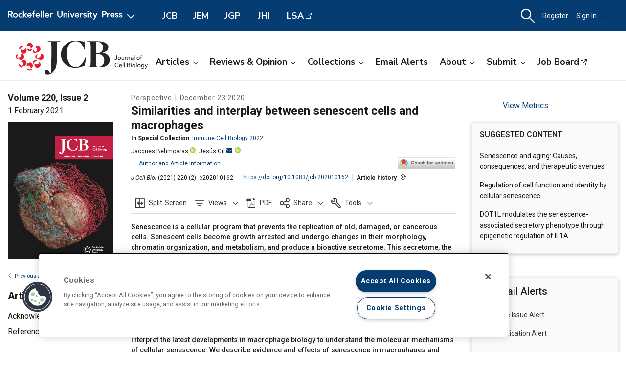

--- FILE ---
content_type: text/html; charset=utf-8
request_url: https://rupress.org/jcb/article/220/2/e202010162/211634/Similarities-and-interplay-between-senescent-cells
body_size: 76048
content:




<!DOCTYPE html>

<html lang="en" class="no-js">

<head>
    <!-- charset must appear in the first 1024 bytes of the document -->
    <meta http-equiv="Content-Type" content="text/html; charset=utf-8" />
        <title>Similarities and interplay between senescent cells and macrophages | Journal of Cell Biology | Rockefeller University Press</title>
        



        <script src="https://cookie-cdn.cookiepro.com/scripttemplates/otSDKStub.js" type="text/javascript" charset="UTF-8" data-domain-script="39c5a2de-fbb1-4ee4-82f8-a55723d5193e" class="cookiepro-otsdkstub"></script>
    <script type="text/javascript">
        function OptanonWrapper() {
            // Get initial OnetrustActiveGroups ids
            if (typeof OptanonWrapperCount == "undefined") {
                otGetInitialGrps();
            }

            //Delete cookies
            otDeleteCookie(otIniGrps);

            // Assign OnetrustActiveGroups to custom variable
            function otGetInitialGrps() {
                OptanonWrapperCount = '';
                otIniGrps = OnetrustActiveGroups;
            }

            function otDeleteCookie(iniOptGrpId) {
                var otDomainGrps = JSON.parse(JSON.stringify(Optanon.GetDomainData().Groups));
                var otDeletedGrpIds = otGetInactiveId(iniOptGrpId, OnetrustActiveGroups);
                if (otDeletedGrpIds.length != 0 && otDomainGrps.length != 0) {
                    for (var i = 0; i < otDomainGrps.length; i++) {
                        //Check if CustomGroupId matches
                        if (otDomainGrps[i]['CustomGroupId'] != '' && otDeletedGrpIds.includes(otDomainGrps[i]['CustomGroupId'])) {
                            for (var j = 0; j < otDomainGrps[i]['Cookies'].length; j++) {
                                // console.log("otDeleteCookie",otDomainGrps[i]['Cookies'][j]['Name'])
                                //Delete cookie
                                eraseCookie(otDomainGrps[i]['Cookies'][j]['Name']);
                            }
                        }

                        //Check if Hostid matches
                        if (otDomainGrps[i]['Hosts'].length != 0) {
                            for (var j = 0; j < otDomainGrps[i]['Hosts'].length; j++) {
                                //Check if HostId presents in the deleted list and cookie array is not blank
                                if (otDeletedGrpIds.includes(otDomainGrps[i]['Hosts'][j]['HostId']) && otDomainGrps[i]['Hosts'][j]['Cookies'].length != 0) {
                                    for (var k = 0; k < otDomainGrps[i]['Hosts'][j]['Cookies'].length; k++) {
                                        //Delete cookie
                                        eraseCookie(otDomainGrps[i]['Hosts'][j]['Cookies'][k]['Name']);
                                    }
                                }
                            }
                        }

                    }
                }
                otGetInitialGrps(); //Reassign new group ids
            }

            //Get inactive ids
            function otGetInactiveId(customIniId, otActiveGrp) {
                //Initial OnetrustActiveGroups
                // console.log("otGetInactiveId",customIniId)
                customIniId = customIniId.split(",");
                customIniId = customIniId.filter(Boolean);

                //After action OnetrustActiveGroups
                otActiveGrp = otActiveGrp.split(",");
                otActiveGrp = otActiveGrp.filter(Boolean);

                var result = [];
                for (var i = 0; i < customIniId.length; i++) {
                    if (otActiveGrp.indexOf(customIniId[i]) <= -1) {
                        result.push(customIniId[i]);
                    }
                }
                return result;
            }

            //Delete cookie
            function eraseCookie(name) {
                //Delete root path cookies
                domainName = window.location.hostname;
                document.cookie = name + '=; Max-Age=-99999999; Path=/;Domain=' + domainName;
                document.cookie = name + '=; Max-Age=-99999999; Path=/;';

                //Delete LSO incase LSO being used, cna be commented out.
                localStorage.removeItem(name);

                //Check for the current path of the page
                pathArray = window.location.pathname.split('/');
                //Loop through path hierarchy and delete potential cookies at each path.
                for (var i = 0; i < pathArray.length; i++) {
                    if (pathArray[i]) {
                        //Build the path string from the Path Array e.g /site/login
                        var currentPath = pathArray.slice(0, i + 1).join('/');
                        document.cookie = name + '=; Max-Age=-99999999; Path=' + currentPath + ';Domain=' + domainName;
                        document.cookie = name + '=; Max-Age=-99999999; Path=' + currentPath + ';';
                        //Maybe path has a trailing slash!
                        document.cookie = name + '=; Max-Age=-99999999; Path=' + currentPath + '/;Domain=' + domainName;
                        document.cookie = name + '=; Max-Age=-99999999; Path=' + currentPath + '/;';


                    }
                }

            }
        }
    </script>
                


<script type="text/javascript" src="https://play.cadmore.media/js/EMBED.js"></script>



        <script type='text/plain' defer src='//js.trendmd.com/trendmd.min.js' data-trendmdconfig='{"journal_id":"38445","element":"#trendmd-suggestions"}' class='optanon-category-C0002'></script>





    <script src="https://ajax.googleapis.com/ajax/libs/jquery/3.4.1/jquery.min.js" type="text/javascript"></script>
<script>window.jQuery || document.write('<script src="//cdn.rupress.org/Themes/Silver/app/js/jquery.3.4.1.min.js" type="text/javascript">\x3C/script>')</script>
<script src="//cdn.rupress.org/Themes/Silver/app/vendor/v-639023850849651547/jquery-migrate-3.1.0.min.js" type="text/javascript"></script>

    <script type='text/plain' src='https://platform-api.sharethis.com/js/sharethis.js#property=643701de45aa460012e1032e&amp;product=sop' async='async' class='optanon-category-C0004'></script>


    <meta name="viewport" content="width=device-width, initial-scale=1, maximum-scale=10" />

    
    <meta http-equiv="X-UA-Compatible" content="IE=Edge" />
    <!-- Turn off telephone number detection. -->
    <meta name="format-detection" content="telephone=no" />

<!-- Bookmark Icons -->
  <link rel="apple-touch-icon" sizes="180x180" href="//cdn.rupress.org/data/SiteBuilderAssets/Live/Images/JCB/apple-touch-icon-1482487891.png">
  <link rel="icon" type="image/png" href="//cdn.rupress.org/data/SiteBuilderAssets/Live/Images/JCB/favicon-32x32-278929319.png" sizes="32x32">
  <link rel="icon" type="image/png" href="//cdn.rupress.org/data/SiteBuilderAssets/Live/Images/JCB/favicon-16x16-1792717296.png" sizes="16x16">
  <link rel="mask-icon" href="//cdn.rupress.org/data/SiteBuilderAssets/Live/Images/JCB/safari-pinned-tab-908768452.svg" color="#5bbad5">
  <link rel="icon" href="//cdn.rupress.org/data/SiteBuilderAssets/Live/Images/JCB/favicon1060085026.ico">
  <meta name="theme-color" content="#002f65">


    


  <link rel="stylesheet" type="text/css" href="//cdn.rupress.org/Themes/Client/app/css/v-639037906363021641/site.min.css" />
  <link rel="stylesheet" type="text/css" href="//cdn.rupress.org/Themes/Silver/app/icons/v-639023850753836414/style.css" />
  <link rel="stylesheet" type="text/css" href="//cdn.rupress.org/Themes/Client/app/css/v-639023849865091238/bg_img.css" />

<link href="//fonts.googleapis.com/css?family=Roboto:400,400i,500,500i,700,700i|Nunito+Sans:400,700&display=swap" rel="stylesheet" />



            <link href="//cdn.rupress.org/data/SiteBuilderAssets/Live/CSS/JCB/v-639008255710759610/site.css" rel="stylesheet" type="text/css" />

            <script>
                (function (w, d, s, l, i) {
                    w[l] = w[l] || []; w[l].push({
                        'gtm.start':
                            new Date().getTime(), event: 'gtm.js'
                    }); var f = d.getElementsByTagName(s)[0],
                        j = d.createElement(s), dl = l != 'dataLayer' ? '&l=' + l : '';
                        j.async = true; j.src =
                        'https://www.googletagmanager.com/gtm.js?id=' + i + dl; f.parentNode.insertBefore(j, f);
                })(window, document, 'script', 'dataLayer', 'GTM-N6TD2M7');
            </script>
            <script>
                (function (w, d, s, l, i) {
                    w[l] = w[l] || []; w[l].push({
                        'gtm.start':
                            new Date().getTime(), event: 'gtm.js'
                    }); var f = d.getElementsByTagName(s)[0],
                        j = d.createElement(s), dl = l != 'dataLayer' ? '&l=' + l : '';
                        j.async = true; j.src =
                        'https://www.googletagmanager.com/gtm.js?id=' + i + dl; f.parentNode.insertBefore(j, f);
                })(window, document, 'script', 'dataLayer', 'GTM-TFWH2V9');
            </script>

    

        <script type="text/javascript">
            var App = App || {};
            App.LoginUserInfo = {
                isInstLoggedIn: 0,
                isIndividualLoggedIn: 0
            };

            App.CurrentSubdomain = 'jcb';
            App.SiteURL = 'rupress.org/jcb';
        </script>
    
    
    
    <link rel="stylesheet" type="text/css" href="//cdn.jsdelivr.net/chartist.js/latest/chartist.min.css">

    <meta name="citation_author" content="Behmoaras, Jacques" /><meta name="citation_author_institution" content="Centre for Inflammatory Disease, Imperial College London, Hammersmith Hospital, London, UK" /><meta name="citation_author" content="Gil, Jesús" /><meta name="citation_author_institution" content="Medical Research Council London Institute of Medical Sciences, London, UK" /><meta name="citation_author_institution" content="Institute of Clinical Sciences, Faculty of Medicine, Imperial College London, London, UK" /><meta name="citation_title" content="Similarities and interplay between senescent cells and macrophages" /><meta name="citation_doi" content="10.1083/jcb.202010162" /><meta name="citation_keyword" content="lysosomes" /><meta name="citation_keyword" content="older adult" /><meta name="citation_journal_title" content="Journal of Cell Biology" /><meta name="citation_journal_abbrev" content="J Cell Biol" /><meta name="citation_volume" content="220" /><meta name="citation_issue" content="2" /><meta name="citation_publication_date" content="2021/02/01" /><meta name="citation_issn" content="0021-9525" /><meta name="citation_publisher" content="The Rockefeller University Press" /><meta name="citation_reference" content="citation_title=A complex secretory program orchestrated by the inflammasome controls paracrine senescence; citation_author=Acosta  J.C.; citation_author=Banito  A.; citation_author=Wuestefeld  T.; citation_author=Georgilis  A.; citation_author=Janich  P.; citation_author=Morton  J.P.; citation_author=Athineos  D.; citation_author=Kang  T.W.; citation_author=Lasitschka  F.; citation_author=Andrulis  M.;  citation_journal_title=Nat. Cell Biol.;  citation_year=2013;  citation_volume=15;  citation_pages=978-990; " /><meta name="citation_reference" content="citation_title=Mechanisms of phagocytosis in macrophages; citation_author=Aderem  A.; citation_author=Underhill  D.M.;  citation_journal_title=Annu. Rev. Immunol.;  citation_year=1999;  citation_volume=17;  citation_pages=593-623; " /><meta name="citation_reference" content="citation_title=Analysis of the human monocyte-derived macrophage transcriptome and response to lipopolysaccharide provides new insights into genetic aetiology of inflammatory bowel disease; citation_author=Baillie  J.K.; citation_author=Arner  E.; citation_author=Daub  C.; citation_author=De Hoon  M.; citation_author=Itoh  M.; citation_author=Kawaji  H.; citation_author=Lassmann  T.; citation_author=Carninci  P.; citation_author=Forrest  A.R.; citation_author=Hayashizaki  Y.;  citation_journal_title=PLoS Genet.;  citation_year=2017;  citation_volume=13; " /><meta name="citation_reference" content="citation_title=Naturally occurring p16(Ink4a)-positive cells shorten healthy lifespan; citation_author=Baker  D.J.; citation_author=Childs  B.G.; citation_author=Durik  M.; citation_author=Wijers  M.E.; citation_author=Sieben  C.J.; citation_author=Zhong  J.; citation_author=Saltness  R.A.; citation_author=Jeganathan  K.B.; citation_author=Verzosa  G.C.; citation_author=Pezeshki  A.;  citation_journal_title=Nature.;  citation_year=2016;  citation_volume=530;  citation_pages=184-189; " /><meta name="citation_reference" content="citation_title=Beta-galactosidase–an indicator of the maturational stage of mouse and human mononuclear phagocytes; citation_author=Bursuker  I.; citation_author=Rhodes  J.M.; citation_author=Goldman  R.;  citation_journal_title=J. Cell. Physiol.;  citation_year=1982;  citation_volume=112;  citation_pages=385-390; " /><meta name="citation_reference" content="citation_title=The Coagulation and Immune Systems Are Directly Linked through the Activation of Interleukin-1alpha by Thrombin; citation_author=Burzynski  L.C.; citation_author=Humphry  M.; citation_author=Pyrillou  K.; citation_author=Wiggins  K.A.; citation_author=Chan  J.N.E.; citation_author=Figg  N.; citation_author=Kitt  L.L.; citation_author=Summers  C.; citation_author=Tatham  K.C.; citation_author=Martin  P.B.;  citation_journal_title=Immunity.;  citation_year=2019;  citation_volume=50;  citation_pages=1033-1042; " /><meta name="citation_reference" content="citation_title=Control of the senescence-associated secretory phenotype by NF-kappaB promotes senescence and enhances chemosensitivity; citation_author=Chien  Y.; citation_author=Scuoppo  C.; citation_author=Wang  X.; citation_author=Fang  X.; citation_author=Balgley  B.; citation_author=Bolden  J.E.; citation_author=Premsrirut  P.; citation_author=Luo  W.; citation_author=Chicas  A.; citation_author=Lee  C.S.;  citation_journal_title=Genes Dev.;  citation_year=2011;  citation_volume=25;  citation_pages=2125-2136; " /><meta name="citation_reference" content="citation_title=Senescent intimal foam cells are deleterious at all stages of atherosclerosis; citation_author=Childs  B.G.; citation_author=Baker  D.J.; citation_author=Wijshake  T.; citation_author=Conover  C.A.; citation_author=Campisi  J.; citation_author=van Deursen  J.M.;  citation_journal_title=Science.;  citation_year=2016;  citation_volume=354;  citation_pages=472-477; " /><meta name="citation_reference" content="citation_title=CD36 initiates the secretory phenotype during the establishment of cellular senescence; citation_author=Chong  M.; citation_author=Yin  T.; citation_author=Chen  R.; citation_author=Xiang  H.; citation_author=Yuan  L.; citation_author=Ding  Y.; citation_author=Pan  C.C.; citation_author=Tang  Z.; citation_author=Alexander  P.B.; citation_author=Li  Q.J.; citation_author=Wang  X.F.;  citation_journal_title=EMBO Rep.;  citation_year=2018;  citation_volume=19; " /><meta name="citation_reference" content="citation_title=The identification of markers of macrophage differentiation in PMA-stimulated THP-1 cells and monocyte-derived macrophages; citation_author=Daigneault  M.; citation_author=Preston  J.A.; citation_author=Marriott  H.M.; citation_author=Whyte  M.K.; citation_author=Dockrell  D.H.;  citation_journal_title=PLoS One.;  citation_year=2010;  citation_volume=5; " /><meta name="citation_reference" content="citation_title=Aging-related changes in the iron status of skeletal muscle; citation_author=DeRuisseau  K.C.; citation_author=Park  Y.M.; citation_author=DeRuisseau  L.R.; citation_author=Cowley  P.M.; citation_author=Fazen  C.H.; citation_author=Doyle  R.P.;  citation_journal_title=Exp. Gerontol.;  citation_year=2013;  citation_volume=48;  citation_pages=1294-1302; " /><meta name="citation_reference" content="citation_title=Re-education of Tumor-Associated Macrophages by CXCR2 Blockade Drives Senescence and Tumor Inhibition in Advanced Prostate Cancer; citation_author=Di Mitri  D.; citation_author=Mirenda  M.; citation_author=Vasilevska  J.; citation_author=Calcinotto  A.; citation_author=Delaleu  N.; citation_author=Revandkar  A.; citation_author=Gil  V.; citation_author=Boysen  G.; citation_author=Losa  M.; citation_author=Mosole  S.;  citation_journal_title=Cell Rep.;  citation_year=2019;  citation_volume=28;  citation_pages=2156-2168; " /><meta name="citation_reference" content="citation_title=F4/80+ Macrophages Contribute to Clearance of Senescent Cells in the Mouse Postpartum Uterus; citation_author=Egashira  M.; citation_author=Hirota  Y.; citation_author=Shimizu-Hirota  R.; citation_author=Saito-Fujita  T.; citation_author=Haraguchi  H.; citation_author=Matsumoto  L.; citation_author=Matsuo  M.; citation_author=Hiraoka  T.; citation_author=Tanaka  T.; citation_author=Akaeda  S.;  citation_journal_title=Endocrinology.;  citation_year=2017;  citation_volume=158;  citation_pages=2344-2353; " /><meta name="citation_reference" content="citation_title=Macrophages, rather than DCs, are responsible for inflammasome activity in the GM-CSF BMDC model; citation_author=Erlich  Z.; citation_author=Shlomovitz  I.; citation_author=Edry-Botzer  L.; citation_author=Cohen  H.; citation_author=Frank  D.; citation_author=Wang  H.; citation_author=Lew  A.M.; citation_author=Lawlor  K.E.; citation_author=Zhan  Y.; citation_author=Vince  J.E.; citation_author=Gerlic  M.;  citation_journal_title=Nat. Immunol.;  citation_year=2019;  citation_volume=20;  citation_pages=397-406; " /><meta name="citation_reference" content="citation_title=The Transcriptional Network That Controls Growth Arrest and Macrophage Differentiation in the Human Myeloid Leukemia Cell Line THP-1; citation_author=Gažová  I.; citation_author=Lefevre  L.; citation_author=Bush  S.J.; citation_author=Clohisey  S.; citation_author=Arner  E.; citation_author=de Hoon  M.; citation_author=Severin  J.; citation_author=van Duin  L.; citation_author=Andersson  R.; citation_author=Lengeling  A.;  citation_journal_title=Front. Cell Dev. Biol.;  citation_year=2020;  citation_volume=8;  citation_pages=498" /><meta name="citation_reference" content="citation_title=Galacto-conjugation of Navitoclax as an efficient strategy to increase senolytic specificity and reduce platelet toxicity; citation_author=González-Gualda  E.; citation_author=Paez-Ribes  M.; citation_author=Lozano-Torres  B.; citation_author=Macias  D.; citation_author=Wilson  J.R.; citation_author=Gonzalez-Lopez  C.; citation_author=Ou  H.L.; citation_author=Miron-Barroso  S.; citation_author=Zhang  Z.; citation_author=Lerida-Viso  A.;  citation_journal_title=Aging Cell.;  citation_year=2020;  citation_volume=19; " /><meta name="citation_reference" content="citation_title=Phagocytosis: An Immunobiologic Process; citation_author=Gordon  S.;  citation_journal_title=Immunity.;  citation_year=2016;  citation_volume=44;  citation_pages=463-475; " /><meta name="citation_reference" content="citation_title=Tissue macrophages: heterogeneity and functions; citation_author=Gordon  S.; citation_author=Pluddemann  A.;  citation_journal_title=BMC Biol.;  citation_year=2017;  citation_volume=15;  citation_pages=53" /><meta name="citation_reference" content="citation_title=Macrophage heterogeneity in tissues: phenotypic diversity and functions; citation_author=Gordon  S.; citation_author=Pluddemann  A.; citation_author=Martinez Estrada  F.;  citation_journal_title=Immunol. Rev.;  citation_year=2014;  citation_volume=262;  citation_pages=36-55; " /><meta name="citation_reference" content="citation_title=Cellular Senescence: Defining a Path Forward; citation_author=Gorgoulis  V.; citation_author=Adams  P.D.; citation_author=Alimonti  A.; citation_author=Bennett  D.C.; citation_author=Bischof  O.; citation_author=Bishop  C.; citation_author=Campisi  J.; citation_author=Collado  M.; citation_author=Evangelou  K.; citation_author=Ferbeyre  G.;  citation_journal_title=Cell.;  citation_year=2019;  citation_volume=179;  citation_pages=813-827; " /><meta name="citation_reference" content="citation_title=Oxidized phosphatidylserine-CD36 interactions play an essential role in macrophage-dependent phagocytosis of apoptotic cells; citation_author=Greenberg  M.E.; citation_author=Sun  M.; citation_author=Zhang  R.; citation_author=Febbraio  M.; citation_author=Silverstein  R.; citation_author=Hazen  S.L.;  citation_journal_title=J. Exp. Med.;  citation_year=2006;  citation_volume=203;  citation_pages=2613-2625; " /><meta name="citation_reference" content="citation_title=Defined p16(High) Senescent Cell Types Are Indispensable for Mouse Healthspan; citation_author=Grosse  L.; citation_author=Wagner  N.; citation_author=Emelyanov  A.; citation_author=Molina  C.; citation_author=Lacas-Gervais  S.; citation_author=Wagner  K.D.; citation_author=Bulavin  D.V.;  citation_journal_title=Cell Metab.;  citation_year=2020;  citation_volume=32;  citation_pages=87-99; " /><meta name="citation_reference" content="citation_title=Cardiac glycosides are broad-spectrum senolytics; citation_author=Guerrero  A.; citation_author=Herranz  N.; citation_author=Sun  B.; citation_author=Wagner  V.; citation_author=Gallage  S.; citation_author=Guiho  R.; citation_author=Wolter  K.; citation_author=Pombo  J.; citation_author=Irvine  E.E.; citation_author=Innes  A.J.;  citation_journal_title=Nat. Metab.;  citation_year=2019;  citation_volume=1;  citation_pages=1074-1088; " /><meta name="citation_reference" content="citation_title=Aging of mice is associated with p16(Ink4a)- and beta-galactosidase-positive macrophage accumulation that can be induced in young mice by senescent cells; citation_author=Hall  B.M.; citation_author=Balan  V.; citation_author=Gleiberman  A.S.; citation_author=Strom  E.; citation_author=Krasnov  P.; citation_author=Virtuoso  L.P.; citation_author=Rydkina  E.; citation_author=Vujcic  S.; citation_author=Balan  K.; citation_author=Gitlin  I.;  citation_journal_title=Aging (Albany NY).;  citation_year=2016;  citation_volume=8;  citation_pages=1294-1315; " /><meta name="citation_reference" content="citation_title=p16(Ink4a) and senescence-associated beta-galactosidase can be induced in macrophages as part of a reversible response to physiological stimuli; citation_author=Hall  B.M.; citation_author=Balan  V.; citation_author=Gleiberman  A.S.; citation_author=Strom  E.; citation_author=Krasnov  P.; citation_author=Virtuoso  L.P.; citation_author=Rydkina  E.; citation_author=Vujcic  S.; citation_author=Balan  K.; citation_author=Gitlin  I.I.;  citation_journal_title=Aging (Albany NY).;  citation_year=2017;  citation_volume=9;  citation_pages=1867-1884; " /><meta name="citation_reference" content="citation_title=Autolysosomal degradation of cytosolic chromatin fragments antagonizes oxidative stress-induced senescence; citation_author=Han  X.; citation_author=Chen  H.; citation_author=Gong  H.; citation_author=Tang  X.; citation_author=Huang  N.; citation_author=Xu  W.; citation_author=Tai  H.; citation_author=Zhang  G.; citation_author=Zhao  T.; citation_author=Gong  C.;  citation_journal_title=J. Biol. Chem.;  citation_year=2020;  citation_volume=295;  citation_pages=4451-4463; " /><meta name="citation_reference" content="citation_title=Mechanisms and functions of cellular senescence; citation_author=Herranz  N.; citation_author=Gil  J.;  citation_journal_title=J. Clin. Invest.;  citation_year=2018;  citation_volume=128;  citation_pages=1238-1246; " /><meta name="citation_reference" content="citation_title=Enhanced translation expands the endo-lysosome size and promotes antigen presentation during phagocyte activation; citation_author=Hipolito  V.E.B.; citation_author=Diaz  J.A.; citation_author=Tandoc  K.V.; citation_author=Oertlin  C.; citation_author=Ristau  J.; citation_author=Chauhan  N.; citation_author=Saric  A.; citation_author=McLaughlan  S.; citation_author=Larsson  O.; citation_author=Topisirovic  I.; citation_author=Botelho  R.J.;  citation_journal_title=PLoS Biol.;  citation_year=2019;  citation_volume=17; " /><meta name="citation_reference" content="citation_title=Cysteine Toxicity Drives Age-Related Mitochondrial Decline by Altering Iron Homeostasis; citation_author=Hughes  C.E.; citation_author=Coody  T.K.; citation_author=Jeong  M.Y.; citation_author=Berg  J.A.; citation_author=Winge  D.R.; citation_author=Hughes  A.L.;  citation_journal_title=Cell.;  citation_year=2020;  citation_volume=180;  citation_pages=296-310; " /><meta name="citation_reference" content="citation_title=STING is an endoplasmic reticulum adaptor that facilitates innate immune signalling; citation_author=Ishikawa  H.; citation_author=Barber  G.N.;  citation_journal_title=Nature.;  citation_year=2008;  citation_volume=455;  citation_pages=674-678; " /><meta name="citation_reference" content="citation_title=STING regulates intracellular DNA-mediated, type I interferon-dependent innate immunity; citation_author=Ishikawa  H.; citation_author=Ma  Z.; citation_author=Barber  G.N.;  citation_journal_title=Nature.;  citation_year=2009;  citation_volume=461;  citation_pages=788-792; " /><meta name="citation_reference" content="citation_title=Lysosome-mediated processing of chromatin in senescence; citation_author=Ivanov  A.; citation_author=Pawlikowski  J.; citation_author=Manoharan  I.; citation_author=van Tuyn  J.; citation_author=Nelson  D.M.; citation_author=Rai  T.S.; citation_author=Shah  P.P.; citation_author=Hewitt  G.; citation_author=Korolchuk  V.I.; citation_author=Passos  J.F.;  citation_journal_title=J. Cell Biol.;  citation_year=2013;  citation_volume=202;  citation_pages=129-143; " /><meta name="citation_reference" content="citation_title=Autophagy enhances the efficacy of BCG vaccine by increasing peptide presentation in mouse dendritic cells; citation_author=Jagannath  C.; citation_author=Lindsey  D.R.; citation_author=Dhandayuthapani  S.; citation_author=Xu  Y.; citation_author=Hunter  R.L.; citation_author=Eissa  N.T.;  citation_journal_title=Nat. Med.;  citation_year=2009;  citation_volume=15;  citation_pages=267-276; " /><meta name="citation_reference" content="citation_title=Senescence surveillance of pre-malignant hepatocytes limits liver cancer development; citation_author=Kang  T.W.; citation_author=Yevsa  T.; citation_author=Woller  N.; citation_author=Hoenicke  L.; citation_author=Wuestefeld  T.; citation_author=Dauch  D.; citation_author=Hohmeyer  A.; citation_author=Gereke  M.; citation_author=Rudalska  R.; citation_author=Potapova  A.;  citation_journal_title=Nature.;  citation_year=2011;  citation_volume=479;  citation_pages=547-551; " /><meta name="citation_reference" content="citation_title=A key role for mitochondrial gatekeeper pyruvate dehydrogenase in oncogene-induced senescence; citation_author=Kaplon  J.; citation_author=Zheng  L.; citation_author=Meissl  K.; citation_author=Chaneton  B.; citation_author=Selivanov  V.A.; citation_author=Mackay  G.; citation_author=van der Burg  S.H.; citation_author=Verdegaal  E.M.; citation_author=Cascante  M.; citation_author=Shlomi  T.;  citation_journal_title=Nature.;  citation_year=2013;  citation_volume=498;  citation_pages=109-112; " /><meta name="citation_reference" content="citation_title=Mechanism of removal of senescent cells by human macrophages in situ; citation_author=Kay  M.M.;  citation_journal_title=Proc. Natl. Acad. Sci. USA.;  citation_year=1975;  citation_volume=72;  citation_pages=3521-3525; " /><meta name="citation_reference" content="citation_title=Caspase-11-dependent IL-1alpha release boosts Th17 immunity against Paracoccidioides brasiliensis; citation_author=Ketelut-Carneiro  N.; citation_author=Souza  C.O.S.; citation_author=Benevides  L.; citation_author=Gardinassi  L.G.; citation_author=Silva  M.C.; citation_author=Tavares  L.A.; citation_author=Zamboni  D.S.; citation_author=Silva  J.S.;  citation_journal_title=PLoS Pathog.;  citation_year=2019;  citation_volume=15; " /><meta name="citation_reference" content="citation_title=Iron accumulation during cellular senescence in human fibroblasts in vitro; citation_author=Killilea  D.W.; citation_author=Atamna  H.; citation_author=Liao  C.; citation_author=Ames  B.N.;  citation_journal_title=Antioxid. Redox Signal.;  citation_year=2003;  citation_volume=5;  citation_pages=507-516; " /><meta name="citation_reference" content="citation_title=mTOR as a central hub of nutrient signalling and cell growth; citation_author=Kim  J.; citation_author=Guan  K.L.;  citation_journal_title=Nat. Cell Biol.;  citation_year=2019;  citation_volume=21;  citation_pages=63-71; " /><meta name="citation_reference" content="citation_title=An induced Ets repressor complex regulates growth arrest during terminal macrophage differentiation; citation_author=Klappacher  G.W.; citation_author=Lunyak  V.V.; citation_author=Sykes  D.B.; citation_author=Sawka-Verhelle  D.; citation_author=Sage  J.; citation_author=Brard  G.; citation_author=Ngo  S.D.; citation_author=Gangadharan  D.; citation_author=Jacks  T.; citation_author=Kamps  M.P.;  citation_journal_title=Cell.;  citation_year=2002;  citation_volume=109;  citation_pages=169-180; " /><meta name="citation_reference" content="citation_title=Beta-galactosidase staining on bone marrow. The osteoclast pitfall; citation_author=Kopp  H.G.; citation_author=Hooper  A.T.; citation_author=Shmelkov  S.V.; citation_author=Rafii  S.;  citation_journal_title=Histol. Histopathol.;  citation_year=2007;  citation_volume=22;  citation_pages=971-976; " /><meta name="citation_reference" content="citation_title=Mitochondria in Cell Senescence: Is Mitophagy the Weakest Link?; citation_author=Korolchuk  V.I.; citation_author=Miwa  S.; citation_author=Carroll  B.; citation_author=von Zglinicki  T.;  citation_journal_title=EBioMedicine.;  citation_year=2017;  citation_volume=21;  citation_pages=7-13; " /><meta name="citation_reference" content="citation_title=Macrophages and iron trafficking at the birth and death of red cells; citation_author=Korolnek  T.; citation_author=Hamza  I.;  citation_journal_title=Blood.;  citation_year=2015;  citation_volume=125;  citation_pages=2893-2897; " /><meta name="citation_reference" content="citation_title=Senescence-associated (beta)-galactosidase reflects an increase in lysosomal mass during replicative ageing of human endothelial cells; citation_author=Kurz  D.J.; citation_author=Decary  S.; citation_author=Hong  Y.; citation_author=Erusalimsky  J.D.;  citation_journal_title=J. Cell Sci.;  citation_year=2000;  citation_volume=113;  citation_pages=3613-3622; " /><meta name="citation_reference" content="citation_title=NLRP3 inflammasome activation in inflammaging; citation_author=Latz  E.; citation_author=Duewell  P.;  citation_journal_title=Semin. Immunol.;  citation_year=2018;  citation_volume=40;  citation_pages=61-73; " /><meta name="citation_reference" content="citation_title=Tissue-resident macrophage enhancer landscapes are shaped by the local microenvironment; citation_author=Lavin  Y.; citation_author=Winter  D.; citation_author=Blecher-Gonen  R.; citation_author=David  E.; citation_author=Keren-Shaul  H.; citation_author=Merad  M.; citation_author=Jung  S.; citation_author=Amit  I.;  citation_journal_title=Cell.;  citation_year=2014;  citation_volume=159;  citation_pages=1312-1326; " /><meta name="citation_reference" content="citation_title=Senescence-associated beta-galactosidase is lysosomal beta-galactosidase; citation_author=Lee  B.Y.; citation_author=Han  J.A.; citation_author=Im  J.S.; citation_author=Morrone  A.; citation_author=Johung  K.; citation_author=Goodwin  E.C.; citation_author=Kleijer  W.J.; citation_author=DiMaio  D.; citation_author=Hwang  E.S.;  citation_journal_title=Aging Cell.;  citation_year=2006;  citation_volume=5;  citation_pages=187-195; " /><meta name="citation_reference" content="citation_title=Cells exhibiting strong p16 (INK4a) promoter activation in vivo display features of senescence; citation_author=Liu  J.Y.; citation_author=Souroullas  G.P.; citation_author=Diekman  B.O.; citation_author=Krishnamurthy  J.; citation_author=Hall  B.M.; citation_author=Sorrentino  J.A.; citation_author=Parker  J.S.; citation_author=Sessions  G.A.; citation_author=Gudkov  A.V.; citation_author=Sharpless  N.E.;  citation_journal_title=Proc. Natl. Acad. Sci. USA.;  citation_year=2019;  citation_volume=116;  citation_pages=2603-2611; " /><meta name="citation_reference" content="citation_title=Digitoxin as an anticancer agent with selectivity for cancer cells: possible mechanisms involved; citation_author=López-Lázaro  M.;  citation_journal_title=Expert Opin. Ther. Targets.;  citation_year=2007;  citation_volume=11;  citation_pages=1043-1053; " /><meta name="citation_reference" content="citation_title=The hallmarks of aging; citation_author=López-Otín  C.; citation_author=Blasco  M.A.; citation_author=Partridge  L.; citation_author=Serrano  M.; citation_author=Kroemer  G.;  citation_journal_title=Cell.;  citation_year=2013;  citation_volume=153;  citation_pages=1194-1217; " /><meta name="citation_reference" content="citation_title=Non-cell-autonomous tumor suppression by p53; citation_author=Lujambio  A.; citation_author=Akkari  L.; citation_author=Simon  J.; citation_author=Grace  D.; citation_author=Tschaharganeh  D.F.; citation_author=Bolden  J.E.; citation_author=Zhao  Z.; citation_author=Thapar  V.; citation_author=Joyce  J.A.; citation_author=Krizhanovsky  V.; citation_author=Lowe  S.W.;  citation_journal_title=Cell.;  citation_year=2013;  citation_volume=153;  citation_pages=449-460; " /><meta name="citation_reference" content="citation_title=Glucose metabolism in lymphocytes is a regulated process with significant effects on immune cell function and survival; citation_author=MacIver  N.J.; citation_author=Jacobs  S.R.; citation_author=Wieman  H.L.; citation_author=Wofford  J.A.; citation_author=Coloff  J.L.; citation_author=Rathmell  J.C.;  citation_journal_title=J. Leukoc. Biol.;  citation_year=2008;  citation_volume=84;  citation_pages=949-957; " /><meta name="citation_reference" content="citation_title=Converging roles of caspases in inflammasome activation, cell death and innate immunity; citation_author=Man  S.M.; citation_author=Kanneganti  T.D.;  citation_journal_title=Nat. Rev. Immunol.;  citation_year=2016;  citation_volume=16;  citation_pages=7-21; " /><meta name="citation_reference" content="citation_title=Mitochondrial TCA cycle metabolites control physiology and disease; citation_author=Martínez-Reyes  I.; citation_author=Chandel  N.S.;  citation_journal_title=Nat. Commun.;  citation_year=2020;  citation_volume=11;  citation_pages=102" /><meta name="citation_reference" content="citation_title=Senescent thyrocytes and thyroid tumor cells induce M2-like macrophage polarization of human monocytes via a PGE2-dependent mechanism; citation_author=Mazzoni  M.; citation_author=Mauro  G.; citation_author=Erreni  M.; citation_author=Romeo  P.; citation_author=Minna  E.; citation_author=Vizioli  M.G.; citation_author=Belgiovine  C.; citation_author=Rizzetti  M.G.; citation_author=Pagliardini  S.; citation_author=Avigni  R.;  citation_journal_title=J. Exp. Clin. Cancer Res.;  citation_year=2019;  citation_volume=38;  citation_pages=208" /><meta name="citation_reference" content="citation_title=Senescence and aging: Causes, consequences, and therapeutic avenues; citation_author=McHugh  D.; citation_author=Gil  J.;  citation_journal_title=J. Cell Biol.;  citation_year=2018;  citation_volume=217;  citation_pages=65-77; " /><meta name="citation_reference" content="citation_title=Succinate Dehydrogenase Supports Metabolic Repurposing of Mitochondria to Drive Inflammatory Macrophages; citation_author=Mills  E.L.; citation_author=Kelly  B.; citation_author=Logan  A.; citation_author=Costa  A.S.H.; citation_author=Varma  M.; citation_author=Bryant  C.E.; citation_author=Tourlomousis  P.; citation_author=Dabritz  J.H.M.; citation_author=Gottlieb  E.; citation_author=Latorre  I.;  citation_journal_title=Cell.;  citation_year=2016;  citation_volume=167;  citation_pages=457-470; " /><meta name="citation_reference" content="citation_title=Mitochondrial dysfunction contributes to oncogene-induced senescence; citation_author=Moiseeva  O.; citation_author=Bourdeau  V.; citation_author=Roux  A.; citation_author=Deschenes-Simard  X.; citation_author=Ferbeyre  G.;  citation_journal_title=Mol. Cell. Biol.;  citation_year=2009;  citation_volume=29;  citation_pages=4495-4507; " /><meta name="citation_reference" content="citation_title=Cellular senescence: from physiology to pathology; citation_author=Muñoz-Espín  D.; citation_author=Serrano  M.;  citation_journal_title=Nat. Rev. Mol. Cell Biol.;  citation_year=2014;  citation_volume=15;  citation_pages=482-496; " /><meta name="citation_reference" content="citation_title=A versatile drug delivery system targeting senescent cells; citation_author=Munoz-Espin  D.; citation_author=Rovira  M.; citation_author=Galiana  I.; citation_author=Gimenez  C.; citation_author=Lozano-Torres  B.; citation_author=Paez-Ribes  M.; citation_author=Llanos  S.; citation_author=Chaib  S.; citation_author=Munoz-Martin  M.; citation_author=Ucero  A.C.;  citation_journal_title=EMBO Mol. Med.;  citation_year=2018;  citation_volume=10; " /><meta name="citation_reference" content="citation_title=Dead adipocytes, detected as crown-like structures, are prevalent in visceral fat depots of genetically obese mice; citation_author=Murano  I.; citation_author=Barbatelli  G.; citation_author=Parisani  V.; citation_author=Latini  C.; citation_author=Muzzonigro  G.; citation_author=Castellucci  M.; citation_author=Cinti  S.;  citation_journal_title=J. Lipid Res.;  citation_year=2008;  citation_volume=49;  citation_pages=1562-1568; " /><meta name="citation_reference" content="citation_title=Cytokine Secretion in Macrophages: SNAREs, Rabs, and Membrane Trafficking; citation_author=Murray  R.Z.; citation_author=Stow  J.L.;  citation_journal_title=Front. Immunol.;  citation_year=2014;  citation_volume=5;  citation_pages=538" /><meta name="citation_reference" content="citation_title=Phagocytosis imprints heterogeneity in tissue-resident macrophages; citation_author=A-Gonzalez;  citation_journal_title=J. Exp. Med.;  citation_year=2017;  citation_volume=214;  citation_pages=1281-1296; " /><meta name="citation_reference" content="citation_title=Spatial coupling of mTOR and autophagy augments secretory phenotypes; citation_author=Narita  M.; citation_author=Young  A.R.; citation_author=Arakawa  S.; citation_author=Samarajiwa  S.A.; citation_author=Nakashima  T.; citation_author=Yoshida  S.; citation_author=Hong  S.; citation_author=Berry  L.S.; citation_author=Reichelt  S.; citation_author=Ferreira  M.;  citation_journal_title=Science.;  citation_year=2011;  citation_volume=332;  citation_pages=966-970; " /><meta name="citation_reference" content="citation_title=A Network of Macrophages Supports Mitochondrial Homeostasis in the Heart; citation_author=Nicolas-Avila  J.A.; citation_author=Lechuga-Vieco  A.V.; citation_author=Esteban-Martinez  L.; citation_author=Sanchez-Diaz  M.; citation_author=Diaz-Garcia  E.; citation_author=Santiago  D.J.; citation_author=Rubio-Ponce  A.; citation_author=Li  J.L.; citation_author=Balachander  A.; citation_author=Quintana  J.A.;  citation_journal_title=Cell.;  citation_year=2020;  citation_volume=183;  citation_pages=94-109; " /><meta name="citation_reference" content="citation_title=Obesity-Induced Cellular Senescence Drives Anxiety and Impairs Neurogenesis; citation_author=Ogrodnik  M.; citation_author=Zhu  Y.; citation_author=Langhi  L.G.P.; citation_author=Tchkonia  T.; citation_author=Kruger  P.; citation_author=Fielder  E.; citation_author=Victorelli  S.; citation_author=Ruswhandi  R.A.; citation_author=Giorgadze  N.; citation_author=Pirtskhalava  T.;  citation_journal_title=Cell Metab.;  citation_year=2019;  citation_volume=29;  citation_pages=1061-1077; " /><meta name="citation_reference" content="citation_title=Macrophages in age-related chronic inflammatory diseases; citation_author=Oishi  Y.; citation_author=Manabe  I.;  citation_journal_title=NPJ Aging Mech. Dis.;  citation_year=2016;  citation_volume=2;  citation_pages=16018" /><meta name="citation_reference" content="citation_title=Transcription-dependent cohesin repositioning rewires chromatin loops in cellular senescence; citation_author=Olan  I.; citation_author=Parry  A.J.; citation_author=Schoenfelder  S.; citation_author=Narita  M.; citation_author=Ito  Y.; citation_author=Chan  A.S.L.; citation_author=Slater  G.S.C.; citation_author=Bihary  D.; citation_author=Bando  M.; citation_author=Shirahige  K.;  citation_journal_title=Nat. Commun.;  citation_year=2020;  citation_volume=11;  citation_pages=6049" /><meta name="citation_reference" content="citation_title=Cardiac glycosides cause selective cytotoxicity in human macrophages and ameliorate white adipose tissue homeostasis.; citation_author=Olona  A.; citation_author=Hateley  C.; citation_author=Guerrero  A.; citation_author=Ho  J.K.; citation_author=Johnson  M.R.; citation_author=Thomas  D.; citation_author=Gil  J.; citation_author=Behmoaras  J.;  citation_journal_title=bioRxiv;  citation_year=2020; " /><meta name="citation_reference" content="citation_title=CD36 mediates the phagocytosis of Plasmodium falciparum-infected erythrocytes by rodent macrophages; citation_author=Patel  S.N.; citation_author=Serghides  L.; citation_author=Smith  T.G.; citation_author=Febbraio  M.; citation_author=Silverstein  R.L.; citation_author=Kurtz  T.W.; citation_author=Pravenec  M.; citation_author=Kain  K.C.;  citation_journal_title=J. Infect. Dis.;  citation_year=2004;  citation_volume=189;  citation_pages=204-213; " /><meta name="citation_reference" content="citation_title=Acute Iron Deprivation Reprograms Human Macrophage Metabolism and Reduces Inflammation In Vivo; citation_author=Pereira  M.; citation_author=Chen  T.D.; citation_author=Buang  N.; citation_author=Olona  A.; citation_author=Ko  J.H.; citation_author=Prendecki  M.; citation_author=Costa  A.S.H.; citation_author=Nikitopoulou  E.; citation_author=Tronci  L.; citation_author=Pusey  C.D.;  citation_journal_title=Cell Rep.;  citation_year=2019;  citation_volume=28;  citation_pages=498-511; " /><meta name="citation_reference" content="citation_title=SASP: Tumor Suppressor or Promoter? Yes!; citation_author=Rao  S.G.; citation_author=Jackson  J.G.;  citation_journal_title=Trends Cancer.;  citation_year=2016;  citation_volume=2;  citation_pages=676-687; " /><meta name="citation_reference" content="citation_title=Persistent DNA damage signalling triggers senescence-associated inflammatory cytokine secretion; citation_author=Rodier  F.; citation_author=Coppe  J.P.; citation_author=Patil  C.K.; citation_author=Hoeijmakers  W.A.; citation_author=Munoz  D.P.; citation_author=Raza  S.R.; citation_author=Freund  A.; citation_author=Campeau  E.; citation_author=Davalos  A.R.; citation_author=Campisi  J.;  citation_journal_title=Nat. Cell Biol.;  citation_year=2009;  citation_volume=11;  citation_pages=973-979; " /><meta name="citation_reference" content="citation_title=Hepatocyte necrosis induced by oxidative stress and IL-1 alpha release mediate carcinogen-induced compensatory proliferation and liver tumorigenesis; citation_author=Sakurai  T.; citation_author=He  G.; citation_author=Matsuzawa  A.; citation_author=Yu  G.Y.; citation_author=Maeda  S.; citation_author=Hardiman  G.; citation_author=Karin  M.;  citation_journal_title=Cancer Cell.;  citation_year=2008;  citation_volume=14;  citation_pages=156-165; " /><meta name="citation_reference" content="citation_title=The inflammasomes; citation_author=Schroder  K.; citation_author=Tschopp  J.;  citation_journal_title=Cell.;  citation_year=2010;  citation_volume=140;  citation_pages=821-832; " /><meta name="citation_reference" content="citation_title=Forging a signature of in vivo senescence; citation_author=Sharpless  N.E.; citation_author=Sherr  C.J.;  citation_journal_title=Nat. Rev. Cancer.;  citation_year=2015;  citation_volume=15;  citation_pages=397-408; " /><meta name="citation_reference" content="citation_title=Cleavage of GSDMD by inflammatory caspases determines pyroptotic cell death; citation_author=Shi  J.; citation_author=Zhao  Y.; citation_author=Wang  K.; citation_author=Shi  X.; citation_author=Wang  Y.; citation_author=Huang  H.; citation_author=Zhuang  Y.; citation_author=Cai  T.; citation_author=Wang  F.; citation_author=Shao  F.;  citation_journal_title=Nature.;  citation_year=2015;  citation_volume=526;  citation_pages=660-665; " /><meta name="citation_reference" content="citation_title=An unrestrained proinflammatory M1 macrophage population induced by iron impairs wound healing in humans and mice; citation_author=Sindrilaru  A.; citation_author=Peters  T.; citation_author=Wieschalka  S.; citation_author=Baican  C.; citation_author=Baican  A.; citation_author=Peter  H.; citation_author=Hainzl  A.; citation_author=Schatz  S.; citation_author=Qi  Y.; citation_author=Schlecht  A.;  citation_journal_title=J. Clin. Invest.;  citation_year=2011;  citation_volume=121;  citation_pages=985-997; " /><meta name="citation_reference" content="citation_title=Growth Hormone Receptor Deficiency Protects against Age-Related NLRP3 Inflammasome Activation and Immune Senescence; citation_author=Spadaro  O.; citation_author=Goldberg  E.L.; citation_author=Camell  C.D.; citation_author=Youm  Y.H.; citation_author=Kopchick  J.J.; citation_author=Nguyen  K.Y.; citation_author=Bartke  A.; citation_author=Sun  L.Y.; citation_author=Dixit  V.D.;  citation_journal_title=Cell Rep.;  citation_year=2016;  citation_volume=14;  citation_pages=1571-1580; " /><meta name="citation_reference" content="citation_title=A single-cell transcriptomic atlas characterizes ageing tissues in the mouse; citation_author=Tabula Muris Consortium;  citation_journal_title=Nature.;  citation_year=2020;  citation_volume=583;  citation_pages=590-595; " /><meta name="citation_reference" content="citation_title=Autophagy impairment with lysosomal and mitochondrial dysfunction is an important characteristic of oxidative stress-induced senescence; citation_author=Tai  H.; citation_author=Wang  Z.; citation_author=Gong  H.; citation_author=Han  X.; citation_author=Zhou  J.; citation_author=Wang  X.; citation_author=Wei  X.; citation_author=Ding  Y.; citation_author=Huang  N.; citation_author=Qin  J.;  citation_journal_title=Autophagy.;  citation_year=2017;  citation_volume=13;  citation_pages=99-113; " /><meta name="citation_reference" content="citation_title=Chemotherapy-induced senescent cancer cells engulf other cells to enhance their survival; citation_author=Tonnessen-Murray  C.A.; citation_author=Frey  W.D.; citation_author=Rao  S.G.; citation_author=Shahbandi  A.; citation_author=Ungerleider  N.A.; citation_author=Olayiwola  J.O.; citation_author=Murray  L.B.; citation_author=Vinson  B.T.; citation_author=Chrisey  D.B.; citation_author=Lord  C.J.; citation_author=Jackson  J.G.;  citation_journal_title=J. Cell Biol.;  citation_year=2019;  citation_volume=218;  citation_pages=3827-3844; " /><meta name="citation_reference" content="citation_title=Enhancing chemotherapy efficacy in Pten-deficient prostate tumors by activating the senescence-associated antitumor immunity; citation_author=Toso  A.; citation_author=Revandkar  A.; citation_author=Di Mitri  D.; citation_author=Guccini  I.; citation_author=Proietti  M.; citation_author=Sarti  M.; citation_author=Pinton  S.; citation_author=Zhang  J.; citation_author=Kalathur  M.; citation_author=Civenni  G.;  citation_journal_title=Cell Rep.;  citation_year=2014;  citation_volume=9;  citation_pages=75-89; " /><meta name="citation_reference" content="citation_title=Emergence of Microglia Bearing Senescence Markers During Paralysis Progression in a Rat Model of Inherited ALS; citation_author=Trias  E.; citation_author=Beilby  P.R.; citation_author=Kovacs  M.; citation_author=Ibarburu  S.; citation_author=Varela  V.; citation_author=Barreto-Nunez  R.; citation_author=Bradford  S.C.; citation_author=Beckman  J.S.; citation_author=Barbeito  L.;  citation_journal_title=Front. Aging Neurosci.;  citation_year=2019;  citation_volume=11;  citation_pages=42" /><meta name="citation_reference" content="citation_title=Differential regulation of cell cycle machinery by various antiproliferative agents is linked to macrophage arrest at distinct G1 checkpoints; citation_author=Vadiveloo  P.K.; citation_author=Vairo  G.; citation_author=Novak  U.; citation_author=Royston  A.K.; citation_author=Whitty  G.; citation_author=Filonzi  E.L.; citation_author=Cragoe  E.J.; citation_author=Hamilton  J.A.;  citation_journal_title=Oncogene.;  citation_year=1996;  citation_volume=13;  citation_pages=599-608; " /><meta name="citation_reference" content="citation_title=Biochemical events accompanying macrophage activation and the inhibition of colony-stimulating factor-1-induced macrophage proliferation by tumor necrosis factor-alpha, interferon-gamma, and lipopolysaccharide; citation_author=Vairo  G.; citation_author=Royston  A.K.; citation_author=Hamilton  J.A.;  citation_journal_title=J. Cell. Physiol.;  citation_year=1992;  citation_volume=151;  citation_pages=630-641; " /><meta name="citation_reference" content="citation_title=Innate host defense requires TFEB-mediated transcription of cytoprotective and antimicrobial genes; citation_author=Visvikis  O.; citation_author=Ihuegbu  N.; citation_author=Labed  S.A.; citation_author=Luhachack  L.G.; citation_author=Alves  A.F.; citation_author=Wollenberg  A.C.; citation_author=Stuart  L.M.; citation_author=Stormo  G.D.; citation_author=Irazoqui  J.E.;  citation_journal_title=Immunity.;  citation_year=2014;  citation_volume=40;  citation_pages=896-909; " /><meta name="citation_reference" content="citation_title=Mitochondria-to-nucleus retrograde signaling drives formation of cytoplasmic chromatin and inflammation in senescence; citation_author=Vizioli  M.G.; citation_author=Liu  T.; citation_author=Miller  K.N.; citation_author=Robertson  N.A.; citation_author=Gilroy  K.; citation_author=Lagnado  A.B.; citation_author=Perez-Garcia  A.; citation_author=Kiourtis  C.; citation_author=Dasgupta  N.; citation_author=Lei  X.;  citation_journal_title=Genes Dev.;  citation_year=2020;  citation_volume=34;  citation_pages=428-445; " /><meta name="citation_reference" content="citation_title=BRD4 contributes to LPS-induced macrophage senescence and promotes progression of atherosclerosis-associated lipid uptake; citation_author=Wang  H.; citation_author=Fu  H.; citation_author=Zhu  R.; citation_author=Wu  X.; citation_author=Ji  X.; citation_author=Li  X.; citation_author=Jiang  H.; citation_author=Lin  Z.; citation_author=Tang  X.; citation_author=Sun  S.;  citation_journal_title=Aging (Albany NY).;  citation_year=2020;  citation_volume=12;  citation_pages=9240-9259; " /><meta name="citation_reference" content="citation_title=Maintaining Iron Homeostasis Is the Key Role of Lysosomal Acidity for Cell Proliferation; citation_author=Weber  R.A.; citation_author=Yen  F.S.; citation_author=Nicholson  S.P.V.; citation_author=Alwaseem  H.; citation_author=Bayraktar  E.C.; citation_author=Alam  M.; citation_author=Timson  R.C.; citation_author=La  K.; citation_author=Abu-Remaileh  M.; citation_author=Molina  H.;  citation_journal_title=Mol. Cell.;  citation_year=2020;  citation_volume=77;  citation_pages=645-655; " /><meta name="citation_reference" content="citation_title=The precursor form of IL-1alpha is an intracrine proinflammatory activator of transcription; citation_author=Werman  A.; citation_author=Werman-Venkert  R.; citation_author=White  R.; citation_author=Lee  J.K.; citation_author=Werman  B.; citation_author=Krelin  Y.; citation_author=Voronov  E.; citation_author=Dinarello  C.A.; citation_author=Apte  R.N.;  citation_journal_title=Proc. Natl. Acad. Sci. USA.;  citation_year=2004;  citation_volume=101;  citation_pages=2434-2439; " /><meta name="citation_reference" content="citation_title=Lysosome Fusion Maintains Phagosome Integrity during Fungal Infection; citation_author=Westman  J.; citation_author=Walpole  G.F.W.; citation_author=Kasper  L.; citation_author=Xue  B.Y.; citation_author=Elshafee  O.; citation_author=Hube  B.; citation_author=Grinstein  S.;  citation_journal_title=Cell Host Microbe;  citation_year=2020;  citation_volume=28;  citation_pages=798-812.e6; " /><meta name="citation_reference" content="citation_title=IL-1alpha cleavage by inflammatory caspases of the noncanonical inflammasome controls the senescence-associated secretory phenotype; citation_author=Wiggins  K.A.; citation_author=Parry  A.J.; citation_author=Cassidy  L.D.; citation_author=Humphry  M.; citation_author=Webster  S.J.; citation_author=Goodall  J.C.; citation_author=Narita  M.; citation_author=Clarke  M.C.H.;  citation_journal_title=Aging Cell.;  citation_year=2019;  citation_volume=18; " /><meta name="citation_reference" content="citation_title=SILAC Analysis Reveals Increased Secretion of Hemostasis-Related Factors by Senescent Cells; citation_author=Wiley  C.D.; citation_author=Liu  S.; citation_author=Limbad  C.; citation_author=Zawadzka  A.M.; citation_author=Beck  J.; citation_author=Demaria  M.; citation_author=Artwood  R.; citation_author=Alimirah  F.; citation_author=Lopez-Dominguez  J.A.; citation_author=Kuehnemann  C.;  citation_journal_title=Cell Rep.;  citation_year=2019;  citation_volume=28;  citation_pages=3329-3337; " /><meta name="citation_reference" content="citation_title=Elevated Local Senescence in Diabetic Wound Healing Is Linked to Pathological Repair via CXCR2; citation_author=Wilkinson  H.N.; citation_author=Clowes  C.; citation_author=Banyard  K.L.; citation_author=Matteuci  P.; citation_author=Mace  K.A.; citation_author=Hardman  M.J.;  citation_journal_title=J. Invest. Dermatol.;  citation_year=2019;  citation_volume=139;  citation_pages=1171-1181; " /><meta name="citation_reference" content="citation_title=Impaired lysosomal acidification triggers iron deficiency and inflammation in vivo; citation_author=Yambire  K.F.; citation_author=Rostosky  C.; citation_author=Watanabe  T.; citation_author=Pacheu-Grau  D.; citation_author=Torres-Odio  S.; citation_author=Sanchez-Guerrero  A.; citation_author=Senderovich  O.; citation_author=Meyron-Holtz  E.G.; citation_author=Milosevic  I.; citation_author=Frahm  J.;  citation_journal_title=eLife.;  citation_year=2019;  citation_volume=8; " /><meta name="citation_reference" content="citation_title=Autophagy mediates the mitotic senescence transition; citation_author=Young  A.R.; citation_author=Narita  M.; citation_author=Ferreira  M.; citation_author=Kirschner  K.; citation_author=Sadaie  M.; citation_author=Darot  J.F.; citation_author=Tavare  S.; citation_author=Arakawa  S.; citation_author=Shimizu  S.; citation_author=Watt  F.M.; citation_author=Narita  M.;  citation_journal_title=Genes Dev.;  citation_year=2009;  citation_volume=23;  citation_pages=798-803; " /><meta name="citation_reference" content="citation_title=Caspase-6 Is a Key Regulator of Innate Immunity, Inflammasome Activation, and Host Defense; citation_author=Zheng  M.; citation_author=Karki  R.; citation_author=Vogel  P.; citation_author=Kanneganti  T-D.;  citation_journal_title=Cell;  citation_year=2020;  citation_volume=181;  citation_pages=674-687.e13; " /><meta name="citation_pdf_url" content="https://rupress.org/jcb/article-pdf/220/2/e202010162/1837179/jcb_202010162.pdf" /><meta name="dc.identifier" content="10.1083/jcb.202010162" /><meta name="description" content="Behmoaras and Gil describe shared cellular features between senescent cells and macrophages and outline the interaction between the two cell types during h" />

<meta name="citation_xml_url" content="https://rupress.org/jcb/article-xml/doi/10.1083/jcb.202010162/211634" />


    <link rel="canonical" href="https://rupress.org/jcb/article/220/2/e202010162/211634/Similarities-and-interplay-between-senescent-cells" />






    <meta name="publish_date" content="2020-12-23" />

    <meta name="publish_image" content="//cdn.rupress.org/data/SiteBuilderAssets/Live/Images/JCB/JCB-title-1366404049.svg" />



    <meta name="product_code" content="ALL_CONTENT" />
    <meta name="product_code" content="JCB" />
    <meta name="product_code" content="ImmuneCellBiol2022" />
    <meta name="product_code" content="jcb-ppv" />
    <meta name="product_code" content="Free_2008_to_12_months_after_issuedate" />
    <meta name="product_code" content="FREE_ALI" />
    <meta name="product_code" content="SOLR_FACET_FREE" />
    <meta name="product_code" content="J_211634" />
    <meta name="product_code" content="I_3571" />

    <script type="application/ld+json">
        {"@context":"https://schema.org","@type":"ScholarlyArticle","@id":"https://rupress.org/jcb/article/220/2/e202010162/211634/Similarities-and-interplay-between-senescent-cells","name":"Similarities and interplay between senescent cells and macrophages","about":["aging","lysosomes","macrophages","older adult"],"datePublished":"2020-12-23","isPartOf":{"@id":"https://rupress.org/jcb/issue/220/2","@type":"PublicationIssue","issueNumber":"2","datePublished":"2021-02-01","isPartOf":{"@id":"https://rupress.org/jcb","@type":"Periodical","name":"Journal of Cell Biology","issn":["1540-8140"]}},"url":"https://dx.doi.org/10.1083/jcb.202010162","keywords":["aging","lysosomes","macrophages","older adult"],"inLanguage":"en","copyrightHolder":"","copyrightYear":"2026","publisher":"","author":[{"name":"Behmoaras, Jacques","affiliation":"1  Centre for Inflammatory Disease, Imperial College London, Hammersmith Hospital, London, UK","@type":"Person","sameAs":"https://orcid.org/0000-0002-5170-2606"},{"name":"Gil, Jesús","affiliation":"2  Medical Research Council London Institute of Medical Sciences, London, UK    3  Institute of Clinical Sciences, Faculty of Medicine, Imperial College London, London, UK","@type":"Person","sameAs":"https://orcid.org/0000-0002-4303-6260"}],"description":"Behmoaras and Gil describe shared cellular features between senescent cells and macrophages and outline the interaction between the two cell types during h","pageStart":"e202010162","siteName":"Rockefeller University Press","thumbnailURL":"https://cdn.rupress.org/rup/content_public/journal/jcb/issue/220/2/3/m_jcb_220_2_cover.png?Expires=1831960764&Signature=RPKp7VX4u-~EhDx2CHalbhZVSQ1~Fd~[base64]~g~KKGrfYZ~xcvg2AIEN0r9s72-2BuNV1Fv~aHfPEFAPKr8Y-4w__&Key-Pair-Id=APKAIE5G5CRDK6RD3PGA","headline":"Similarities and interplay between senescent cells and macrophages","image":"https://cdn.rupress.org/rup/content_public/journal/jcb/issue/220/2/3/m_jcb_220_2_cover.png?Expires=1831960764&Signature=RPKp7VX4u-~EhDx2CHalbhZVSQ1~Fd~[base64]~g~KKGrfYZ~xcvg2AIEN0r9s72-2BuNV1Fv~aHfPEFAPKr8Y-4w__&Key-Pair-Id=APKAIE5G5CRDK6RD3PGA","image:alt":"Issue Cover"}
    </script>
<meta property="og:site_name" content="Rockefeller University Press" />
<meta property="og:title" content="Similarities and interplay between senescent cells and macrophages" />
<meta property="og:description" content="Behmoaras and Gil describe shared cellular features between senescent cells and macrophages and outline the interaction between the two cell types during h" />
<meta property="og:type" content="article" />
<meta property="og:url" content="https://dx.doi.org/10.1083/jcb.202010162" />
<meta property="og:updated_time" content="" />
<meta property="og:image" content="https://cdn.rupress.org/rup/content_public/journal/jcb/issue/220/2/3/m_jcb_220_2_cover.png?Expires=1831960764&Signature=RPKp7VX4u-~EhDx2CHalbhZVSQ1~Fd~[base64]~g~KKGrfYZ~xcvg2AIEN0r9s72-2BuNV1Fv~aHfPEFAPKr8Y-4w__&Key-Pair-Id=APKAIE5G5CRDK6RD3PGA" />
<meta property="og:image:url" content="https://cdn.rupress.org/rup/content_public/journal/jcb/issue/220/2/3/m_jcb_220_2_cover.png?Expires=1831960764&Signature=RPKp7VX4u-~EhDx2CHalbhZVSQ1~Fd~[base64]~g~KKGrfYZ~xcvg2AIEN0r9s72-2BuNV1Fv~aHfPEFAPKr8Y-4w__&Key-Pair-Id=APKAIE5G5CRDK6RD3PGA" />
<meta property="og:image:secure_url" content="https://cdn.rupress.org/rup/content_public/journal/jcb/issue/220/2/3/m_jcb_220_2_cover.png?Expires=1831960764&Signature=RPKp7VX4u-~EhDx2CHalbhZVSQ1~Fd~[base64]~g~KKGrfYZ~xcvg2AIEN0r9s72-2BuNV1Fv~aHfPEFAPKr8Y-4w__&Key-Pair-Id=APKAIE5G5CRDK6RD3PGA" />
<meta property="og:image:alt" content="Issue Cover" />




    



    <script type="text/plain" async="async" src="https://securepubads.g.doubleclick.net/tag/js/gpt.js" class='optanon-category-C0004'></script>

    <script>
        var SCM = SCM || {};
        SCM.pubGradeAdsEnabled = false;
    </script>

<script>
    var googletag = googletag || {};
    googletag.cmd = googletag.cmd || [];

    googletag.cmd.push(function () {
    googletag.pubads().disableInitialLoad();

    

        
        var keys = ["hum_rup_ad_personalization"];
        keys.forEach(x =>
        {
            var item = localStorage[x];
            if (item)
            {
                var allTargets = JSON.parse(item);
                Object.keys(allTargets).forEach(k => {
                    googletag.pubads().setTargeting(k, allTargets[k]);
                })
            }
        })
        
    });
</script>
    


    






    <script src="https://scholar.google.com/scholar_js/casa.js" async></script>
</head>

<body data-sitename="journalofcellbiology" class="off-canvas pg_Article pg_article   " theme-jcb data-sitestyletemplate="Journal" >
            <noscript>
                <iframe  src="https://www.googletagmanager.com/ns.html?id=GTM-N6TD2M7"
                        height="0" width="0" style="display:none;visibility:hidden"></iframe>
            </noscript>
            <noscript>
                <iframe  src="https://www.googletagmanager.com/ns.html?id=GTM-TFWH2V9"
                        height="0" width="0" style="display:none;visibility:hidden"></iframe>
            </noscript>
            <a href="#skipNav" class="skipnav">Skip to Main Content</a>
<input id="hdnSiteID" name="hdnSiteID" type="hidden" value="1000001" /><input id="hdnAdDelaySeconds" name="hdnAdDelaySeconds" type="hidden" value="3000" /><input id="hdnAdConfigurationTop" name="hdnAdConfigurationTop" type="hidden" value="basic" /><input id="hdnAdConfigurationRightRail" name="hdnAdConfigurationRightRail" type="hidden" value="basic" />
    




<section class="master-header row vt-site-header">

    <div class="ad-banner js-ad-banner">
    <div class="widget-AdBlock widget-instance-HeaderAd" 
         data-widget-name="AdBlock" 
         data-widget-instance="HeaderAd">
            <input type="hidden"
           class="hfAdBlockInfo"
           data-divid="div-gpt-ad-1559757976604-0"
           data-slotname="/206143272/JCB_leaderboards_site-wide"
           data-targetname=""
           data-sizes="[[728, 90]]"
           data-enabled-on-mobile="False"
           data-adprovider-typeid="1"
           data-accountid=""
           data-outofpagead="False"
           data-sticky-time="5"
           data-lazyloaded="False"
           data-position-keyword=""
           data-skip-size-mapping="False"
           data-wps-adsize-number="0"
           data-wps-network-id="0"
           data-wps-site-id="0"
           data-wps-zone-ids=""
           data-wps-brandlock-keyword=""
           data-tapnative-aid=""
           data-tapnative-div-id=""/>
    <div class="adblock-wrap js-adblock-wrap " style="width:728px;">
                    <p class="adblock-advertisement-text js-adblock-advertisement-text hide">Advertisement</p>

<div id="div-gpt-ad-1559757976604-0" adslot="/206143272/JCB_leaderboards_site-wide" class="adblock-slot-placeholder js-adblock" style="width:728px; height:90px;"></div>


    </div>

 
    </div>

    </div>

    <div class="widget-SitePageHeader widget-instance-SitePageHeader" 
         data-widget-name="SitePageHeader" 
         data-widget-instance="SitePageHeader">
            <div class="site-theme-header">
        <div class="site-theme-header_contents global-nav-base">


<div class="global-nav">
            <a class="js-dropdown-trigger global-nav-trigger" href="javascript:;">
            <picture>
                <source media="(min-width: 601px)" srcset="//cdn.rupress.org/UI/app/svg/umbrella/logo.svg">
                <img class="logo-JournalofCellBiology site-theme-header-image" src="//cdn.rupress.org/UI/app/svg/umbrella/logo.svg" alt="Rockefeller University Press Logo" />
            </picture>
                <i class="icon-general_arrow-down arrow-icon"><span class="screenreader-text">Open Menu</span></i>
        </a>
        <nav class="navbar-menu global-nav-dropdown js-dropdown">
            <div class="site-theme-header-logo">
                <a href="/" class="site-theme-header-image-wrap">
                        <picture>
                            <source media="(min-width: 601px)" srcset="//cdn.rupress.org/UI/app/svg/umbrella/logo-alternate.svg">
                            <img class="logo-JournalofCellBiology site-theme-header-image" src="//cdn.rupress.org/UI/app/svg/umbrella/logo-alternate.svg" alt="Rockefeller University Press Logo" />
                        </picture>
                </a>
                <a href="javascript:;" class="icon-general-close menu-close js-menu-close"><span class="screenreader-text">Close</span></a>
            </div>
                    <ul class="site-menu site-menu-lvl-0 js-theme-dropdown">
                <li class="site-menu-item site-menu-lvl-0 site-menu-item-About-the-Press " id="site-menu-item-38003">
                        <a href="javascript:;" class="nav-link js-theme-dropdown-trigger" aria-expanded="false">About the Press <i class="icon-general_arrow-down arrow-icon"><span class="screenreader-text">Open Menu</span></i></a>

                            <ul class="site-menu site-menu-lvl-1 js-theme-dropdown">
                <li class="site-menu-item site-menu-lvl-1 site-menu-item-Our-Philosophy " id="site-menu-item-38005">
                        <a href="/pages/our-philosophy" class="nav-link" >Our Philosophy                      </a>

                    
                </li>
                <li class="site-menu-item site-menu-lvl-1 site-menu-item-Our-Staff " id="site-menu-item-38006">
                        <a href="/pages/our-staff" class="nav-link" >Our Staff                      </a>

                    
                </li>
                <li class="site-menu-item site-menu-lvl-1 site-menu-item-Our-History " id="site-menu-item-38007">
                        <a href="/pages/our-history" class="nav-link" >Our History                      </a>

                    
                </li>
                <li class="site-menu-item site-menu-lvl-1 site-menu-item-About-the-University " id="site-menu-item-38008">
                        <a href="https://www.rockefeller.edu/about/" class="nav-link" target=&quot;_blank&quot;>About the University <span class="screenreader-text">Open External Link</span>                     </a>

                    
                </li>
                <li class="site-menu-item site-menu-lvl-1 site-menu-item-Contact-Us " id="site-menu-item-38009">
                        <a href="/pages/contact-us" class="nav-link" >Contact Us                      </a>

                    
                </li>
                <li class="site-menu-item site-menu-lvl-1 site-menu-item-Advertise " id="site-menu-item-38010">
                        <a href="/pages/advertise" class="nav-link" >Advertise                      </a>

                    
                </li>
        </ul>

                </li>
                <li class="site-menu-item site-menu-lvl-0 site-menu-item-For-Librarians " id="site-menu-item-38011">
                        <a href="/journals" class="nav-link" >For Librarians                      </a>

                    
                </li>
                <li class="site-menu-item site-menu-lvl-0 site-menu-item-Rights-&amp;-Permissions " id="site-menu-item-38004">
                        <a href="javascript:;" class="nav-link js-theme-dropdown-trigger" aria-expanded="false">Rights &amp; Permissions <i class="icon-general_arrow-down arrow-icon"><span class="screenreader-text">Open Menu</span></i></a>

                            <ul class="site-menu site-menu-lvl-1 js-theme-dropdown">
                <li class="site-menu-item site-menu-lvl-1 site-menu-item-Permissions-&amp;-Licensing " id="site-menu-item-38012">
                        <a href="/pages/permissions-and-licensing" class="nav-link" >Permissions &amp; Licensing                      </a>

                    
                </li>
                <li class="site-menu-item site-menu-lvl-1 site-menu-item-Copyright-Agent " id="site-menu-item-38013">
                        <a href="https://www.rockefeller.edu/about/dmca/" class="nav-link" target=&quot;_blank&quot;>Copyright Agent <span class="screenreader-text">Open External Link</span>                     </a>

                    
                </li>
                <li class="site-menu-item site-menu-lvl-1 site-menu-item-Publication-Fees " id="site-menu-item-38014">
                        <a href="/pages/publication-fees-and-choices" class="nav-link" >Publication Fees                      </a>

                    
                </li>
                <li class="site-menu-item site-menu-lvl-1 site-menu-item-License-to-Publish:-Gold-OA " id="site-menu-item-38015">
                        <a href="/pages/license-to-publish-open-access" class="nav-link" >License to Publish: Gold OA                      </a>

                    
                </li>
                <li class="site-menu-item site-menu-lvl-1 site-menu-item-License-to-Publish:-Green-OA " id="site-menu-item-38016">
                        <a href="/pages/license-to-publish-green" class="nav-link" >License to Publish: Green OA                      </a>

                    
                </li>
                <li class="site-menu-item site-menu-lvl-1 site-menu-item-Privacy-Policy " id="site-menu-item-38017">
                        <a href="/pages/privacy-policy" class="nav-link" >Privacy Policy                      </a>

                    
                </li>
        </ul>

                </li>
                <li class="site-menu-item site-menu-lvl-0 site-menu-item-Books " id="site-menu-item-38018">
                        <a href="https://books.rupress.org" class="nav-link" target=&quot;_blank&quot;>Books <span class="screenreader-text">Open External Link</span>                     </a>

                    
                </li>
                <li class="site-menu-item site-menu-lvl-0 site-menu-item-Job-Board " id="site-menu-item-38019">
                        <a href="https://rupress.careerwebsite.com/" class="nav-link" target=&quot;_blank&quot;>Job Board <span class="screenreader-text">Open External Link</span>                     </a>

                    
                </li>
                <li class="site-menu-item site-menu-lvl-0 site-menu-item-JCB site-menu-item-umbrellasisterjournal" id="site-menu-item-38020">
                        <a href="/jcb" class="nav-link" >JCB  <span class="site-menu-item-description">Journal of Cell Biology</span>                    </a>

                    
                </li>
                <li class="site-menu-item site-menu-lvl-0 site-menu-item-JEM site-menu-item-umbrellasisterjournal" id="site-menu-item-38021">
                        <a href="/jem" class="nav-link" >JEM  <span class="site-menu-item-description">Journal of Experimental Medicine</span>                    </a>

                    
                </li>
                <li class="site-menu-item site-menu-lvl-0 site-menu-item-JGP site-menu-item-umbrellasisterjournal" id="site-menu-item-38022">
                        <a href="/jgp" class="nav-link" >JGP  <span class="site-menu-item-description">Journal of General Physiology</span>                    </a>

                    
                </li>
                <li class="site-menu-item site-menu-lvl-0 site-menu-item-JHI site-menu-item-umbrellasisterjournal" id="site-menu-item-38023">
                        <a href="/jhi" class="nav-link" >JHI  <span class="site-menu-item-description">Journal of Human Immunity</span>                    </a>

                    
                </li>
                <li class="site-menu-item site-menu-lvl-0 site-menu-item-LSA site-menu-item-umbrellasisterjournal" id="site-menu-item-38024">
                        <a href="http://www.life-science-alliance.org/" class="nav-link" target=&quot;_blank&quot;>LSA <span class="screenreader-text">Open External Link</span> <span class="site-menu-item-description">Life Science Alliance</span>                    </a>

                    
                </li>
        </ul>

        </nav>
        <div class="sister-sites">
            <div class="sister-site ">
                <a href="/JCB" target="" class="">JCB</a>
            </div>
            <div class="sister-site ">
                <a href="/JEM" target="" class="">JEM</a>
            </div>
            <div class="sister-site ">
                <a href="/JGP" target="" class="">JGP</a>
            </div>
            <div class="sister-site ">
                <a href="/JHI" target="" class="">JHI</a>
            </div>
            <div class="sister-site ">
                <a href="http://www.life-science-alliance.org/" target="_blank" class="external-link">LSA</a>
            </div>
    </div>

</div>



    <input type="hidden" class="hfEnableEnhancedAutoSuggest" value="false" name="searchScope" aria-hidden="true" />
        <div class="mobile-menu-trigger_wrap mobile-search_wrap">
            <a href="javascript:;"
               class="mobile-search_toggle at-search-toggle"
               role="button"
               aria-expanded="false"
               data-theme-dropdown-trigger="search-dropdown"><i class="icon-menu_search"><span class="screenreader-text">Search Dropdown Menu</span></i></a>
        </div>
    <div class="navbar-search-container mobile-dropdown search-dropdown" data-theme-dropdown="search-dropdown">
        <div class="navbar-search">
            <form class="microsite-search js-MicrositeSearch" aria-label="header search">
                <fieldset class="searchbar-fieldset">
                    <legend><span class="screenreader-text">header search</span></legend>
                    <div class="navbar-search-input_wrap">
                        <label for="MicrositeSearchTerm-SitePageHeader"><span class="screenreader-text">search input</span></label>
                        
                        <input class="navbar-search-input microsite-search-term at-microsite-search-term search-term-autosuggest"
                               data-autosuggest-hint="micrositeSearchTermInputHint-SitePageHeader"
                               data-autosuggest-results="micrositeAutoCompleteResults-SitePageHeader"
                               data-autosuggest-id="MicrositeSearchTerm-SitePageHeader"
                               data-searchfilter="search-filter-SitePageHeader"
                               placeholder="Search..."
                               type="text" maxlength="255"
                                 autocomplete="off"                                 id="MicrositeSearchTerm-SitePageHeader"
                               title="search input">
                        
                        <input type="hidden" name="hfAutoCompleteMaxResults" class="hfAutoCompleteMaxResults" value="6" aria-hidden="true" />
                        <input type="hidden" name="hfSolrAutoSuggestMinimumCharactersLength" class="hfSolrAutoSuggestMinimumCharactersLength" value="2" aria-hidden="true" />
                        <input type="hidden" name="hfSolrJournalName" class="hfSolrJournalName" value="" aria-hidden="true" />
                        <input type="hidden" name="hfSolrJournalID" class="hfSolrJournalID" value="" aria-hidden="true" />
                        <label for="micrositeSearchTermInputHint-SitePageHeader">
                            <span class="screenreader-text">Search input auto suggest</span>
                        </label>
                        <input type="text"
                               id="micrositeSearchTermInputHint-SitePageHeader"
                               data-autosuggest-id="micrositeSearchTermInputHint-SitePageHeader"
                               class="microsite-search-term-input-hint"
                               autocomplete="off" />
                        <ul data-autosuggest-id="micrositeAutoCompleteResults-SitePageHeader" class="term-list hidden"></ul>
                    </div>
                        <div class="navbar-search-filter_wrap">
                            <label for="navbar-search-filter-site-SitePageHeader">
                                <span class="screenreader-text">filter your search</span>
                            </label>
                            <select class="navbar-search-filter navbar-search-filter-site at-navbar-search-filter" id="navbar-search-filter-site-SitePageHeader" data-autosuggest-id="search-filter-SitePageHeader">
<option class="header-search-bar-filters-item" value="/search-results?page=1&q={searchQuery}" data-siteid="0" >All Content</option><option class="header-search-bar-filters-item" value="/journals/search-results?page=1&q={searchQuery}&fl_SiteID=3&allJournals=1" data-siteid="3" >All Journals</option><option class="header-search-bar-filters-item selected" value="/jcb/search-results?page=1&q={searchQuery}&fl_SiteID=1000001" data-siteid="1000001" selected>Journal of Cell Biology</option>                            </select>
                        </div>
                    <div class="navbar-search-submit_wrap">
                        <a href="javascript:;" class="microsite-search-icon navbar-search-submit icon-menu_search"><span class="screenreader-text">Search</span></a>
                    </div>
                </fieldset>
            </form><!-- /#MicrositeSearch -->
        </div><!-- /.navbar-search -->
<div class="navbar-search-advanced">
    <a href="/advanced-search" class="advanced-search">Advanced Search</a>
</div>    </div><!-- /.navbar-search-container -->

<input type="hidden" name="parentSiteName" class="hfParentSiteName" value="Journals Gateway" aria-hidden="true" />
<input type="hidden" class="hfSolrMaxAllowSearchChar" value="100" aria-hidden="true" />
<input type="hidden" class="hfJournalShortName" value="" aria-hidden="true" />
<input type="hidden" class="hfSearchPlaceholder" value="" aria-hidden="true" />
<input type="hidden" name="hfGlobalSearchSiteURL" class="hfGlobalSearchSiteURL" value="" aria-hidden="true" />
<input type="hidden" name="hfSearchSiteURL" id="hfSiteURL" value="rupress.org/jcb" aria-hidden="true" />
<input type="hidden" class="hfQuickSearchUrl" value="/jcb/search-results?page=1&amp;q={searchQuery}&amp;fl_SiteID=1000001" aria-hidden="true" />
<script type="text/javascript">
    (function () {
        var hfSiteUrl = document.getElementById('hfSiteURL');
        var siteUrl = hfSiteUrl.value;
        var subdomainIndex = siteUrl.indexOf('/');

        hfSiteUrl.value = location.host + (subdomainIndex >= 0 ? siteUrl.substring(subdomainIndex) : '');
    })();
</script>

    <div class="tablet-menu-trigger_wrap">
        <!-- MOBILE SHOPPING CART ICON -->
        <a href="javascript:;"
           class="tablet-sign-in"
           data-theme-dropdown-trigger="tablet-user-dropdown"
           aria-controls="tablet-user-dropdown"
           aria-expanded="false"><i class="icon-menu_account"><span class="screenreader-text">User Tools Dropdown</span></i></a>
    </div>
<div class="site-theme-header-menu-item_wrap tablet-menu" id="tablet-user-dropdown" data-theme-dropdown="tablet-user-dropdown">
    <!-- DESKTOP SHOPPING CART ICON -->

    <!-- DESKTOP REGISTRATION -->
        <div class="site-theme-header-menu-item"><a href="/my-account/register?siteId=1000001&amp;returnUrl=%2fjcb%2farticle%2f220%2f2%2fe202010162%2f211634%2fSimilarities-and-interplay-between-senescent-cells" class="register at-register js-register-user-modals">Register</a></div>

    <!-- DESKTOP INSTITUTIONS -->

        <!-- DESKTOP SIGN IN -->
        <div class="site-theme-header-menu-item not-authenicated">
            <a href="javascript:;"
                class="dropdown-toggle signin at-signin-dropdown at-signin-username"
                id="header-account-info-user-fullname"
                data-login-location="/SignIn/LoginForm/LoginFormPopup?returnUrl="
                data-theme-dropdown-trigger="sign-in-dropdown"
                aria-controls="sign-in-dropdown"
                aria-expanded="false"
                rel=nofollow>
                
Sign In                <i class="icon-general_arrow-down arrow-icon"><span class="screenreader-text">Open Menu</span></i>
            </a>
            <div class="dropdown-panel dropdown-panel-signin dropdown-panel-form at-signin-dropdown-panel" id="sign-in-dropdown" data-theme-dropdown="sign-in-dropdown">
                <div class="spinner"></div>
            </div><!-- /.dropdown-panel -->
        </div>

</div>
        </div><!-- /.site-theme-header_content -->
    </div><!-- /.site-theme-header- -->


    <div class="journal-header journal-bg">
        <div class="journal-header_content ">

    <div class="journal-logo_wrap">
        <a href="//rupress.org/jcb" class="journal-logo-link">
            <picture>
                <source media="(min-width: 601px)" srcset="//cdn.rupress.org/data/SiteBuilderAssets/Live/Images/JCB/JCB-title-1366404049.svg">
                <img class="logo-JournalofCellBiology journal-logo" src="//cdn.rupress.org/data/SiteBuilderAssets/Live/Images/JCB/JCB-title-1366404049.svg" alt="Journal of Cell Biology" />
            </picture>
        </a>
    </div>

            


<div class="navbar-menu_wrap">
            <a class="mobile-site-menu-toggle" data-theme-dropdown-trigger="microsite-nav-menu" aria-controls="microsite-nav-menu" aria-expanded="false" href="javascript:;"><i class="icon-menu_hamburger"><span class="screenreader-text">Toggle Menu</span></i><span class="tablet-menu-label">Menu</span></a>
            <nav class="navbar-menu" id="microsite-nav-menu" data-theme-dropdown="microsite-nav-menu">
                    <ul class="site-menu site-menu-lvl-0 js-theme-dropdown">
<li class="site-menu-item site-menu-lvl-0 " id="site-menu-item-39156">
        <a href="javascript:;" class="nav-link js-theme-dropdown-trigger" aria-expanded="false">Articles<i class="nav-arrow icon-general_arrow-down arrow-icon"><span class="screenreader-text">Open Menu</span></i></a>
        <ul class="site-menu site-menu-lvl-1 js-theme-dropdown">
<li class="site-menu-item site-menu-lvl-1 " id="site-menu-item-39161">
        <a href="/jcb/search-results?page=1&amp;q=&amp;fl_SiteID=1000001&amp;sort=Date+-+Newest+First&amp;f_ContentType=Journal+Articles" class="nav-link" >Newest Articles</a>
    </li> <li class="site-menu-item site-menu-lvl-1 " id="site-menu-item-39162">
        <a href="/jcb/issue" class="nav-link" >Current Issue</a>
    </li> <li class="site-menu-item site-menu-lvl-1 " id="site-menu-item-39163">
        <a href="/jcb/issue-covers" class="nav-link" >Browse Archive</a>
    </li> <li class="site-menu-item site-menu-lvl-1 " id="site-menu-item-39164">
        <a href="/jcb/pages/browse-by-topic" class="nav-link" >Browse by Topic</a>
    </li>     </ul>
 </li> <li class="site-menu-item site-menu-lvl-0 " id="site-menu-item-39157">
        <a href="javascript:;" class="nav-link js-theme-dropdown-trigger" aria-expanded="false">Reviews &amp; Opinion<i class="nav-arrow icon-general_arrow-down arrow-icon"><span class="screenreader-text">Open Menu</span></i></a>
        <ul class="site-menu site-menu-lvl-1 js-theme-dropdown">
<li class="site-menu-item site-menu-lvl-1 " id="site-menu-item-39165">
        <a href="/jcb/search-results?page=1&amp;fl_SiteID=1000001&amp;sort=Date+-+Newest+First&amp;exPrm_fq=TocCategories:&quot;editorial&quot;" class="nav-link" >Editorials</a>
    </li> <li class="site-menu-item site-menu-lvl-1 " id="site-menu-item-39166">
        <a href="/jcb/search-results?page=1&amp;fl_SiteID=1000001&amp;sort=Date+-+Newest+First&amp;exPrm_fq=TocCategories:%22people+%26+ideas%22;;" class="nav-link" >People &amp; Ideas</a>
    </li> <li class="site-menu-item site-menu-lvl-1 " id="site-menu-item-39167">
        <a href="/jcb/search-results?page=1&amp;fl_SiteID=1000001&amp;sort=Date+-+Newest+First&amp;exPrm_fq=TocCategories:&quot;spotlight&quot;;" class="nav-link" >Spotlights</a>
    </li> <li class="site-menu-item site-menu-lvl-1 " id="site-menu-item-39168">
        <a href="/jcb/search-results?page=1&amp;fl_SiteID=1000001&amp;sort=Date+-+Newest+First&amp;exPrm_fq=TocCategories:&quot;viewpoint&quot;" class="nav-link" >Viewpoints</a>
    </li> <li class="site-menu-item site-menu-lvl-1 " id="site-menu-item-39169">
        <a href="/jcb/search-results?page=1&amp;fl_SiteID=1000001&amp;sort=Date+-+Newest+First&amp;exPrm_fq=TocCategories:&quot;inside+look&quot;" class="nav-link" >Inside Look</a>
    </li> <li class="site-menu-item site-menu-lvl-1 " id="site-menu-item-39170">
        <a href="/jcb/search-results?page=1&amp;fl_SiteID=1000001&amp;sort=Date+-+Newest+First&amp;exPrm_fq=TocCategories:&quot;review&quot;&amp;" class="nav-link" >Reviews</a>
    </li> <li class="site-menu-item site-menu-lvl-1 " id="site-menu-item-39171">
        <a href="/jcb/search-results?page=1&amp;fl_SiteID=1000001&amp;sort=Date+-+Newest+First&amp;exPrm_fq=TocCategories:&quot;perspective&quot;" class="nav-link" >Perspectives</a>
    </li> <li class="site-menu-item site-menu-lvl-1 " id="site-menu-item-39172">
        <a href="/jcb/search-results?page=1&amp;fl_SiteID=1000001&amp;sort=Date+-+Newest+First&amp;f_Subjects=Methods+and+Reproducibility" class="nav-link" >Reproducibility</a>
    </li>     </ul>
 </li> <li class="site-menu-item site-menu-lvl-0 " id="site-menu-item-39158">
        <a href="javascript:;" class="nav-link js-theme-dropdown-trigger" aria-expanded="false">Collections<i class="nav-arrow icon-general_arrow-down arrow-icon"><span class="screenreader-text">Open Menu</span></i></a>
        <ul class="site-menu site-menu-lvl-1 js-theme-dropdown">
<li class="site-menu-item site-menu-lvl-1 " id="site-menu-item-39173">
        <a href="/jcb/collections" class="nav-link" >Special Collections</a>
    </li> <li class="site-menu-item site-menu-lvl-1 " id="site-menu-item-39174">
        <a href="/jcb/pages/special-issues" class="nav-link" >Special Issues</a>
    </li>     </ul>
 </li> <li class="site-menu-item site-menu-lvl-0 " id="site-menu-item-39175">
        <a href="/my-account/alerts" class="nav-link" >Email Alerts</a>
    </li> <li class="site-menu-item site-menu-lvl-0 " id="site-menu-item-39159">
        <a href="javascript:;" class="nav-link js-theme-dropdown-trigger" aria-expanded="false">About<i class="nav-arrow icon-general_arrow-down arrow-icon"><span class="screenreader-text">Open Menu</span></i></a>
        <ul class="site-menu site-menu-lvl-1 js-theme-dropdown">
<li class="site-menu-item site-menu-lvl-1 " id="site-menu-item-39176">
        <a href="/jcb/pages/history" class="nav-link" >History</a>
    </li> <li class="site-menu-item site-menu-lvl-1 " id="site-menu-item-39177">
        <a href="/jcb/pages/editors-and-staff" class="nav-link" >Editors &amp; Staff</a>
    </li> <li class="site-menu-item site-menu-lvl-1 " id="site-menu-item-39178">
        <a href="/jcb/pages/editorial-board" class="nav-link" >Editorial Board</a>
    </li> <li class="site-menu-item site-menu-lvl-1 " id="site-menu-item-39179">
        <a href="/jcb/pages/reviewer-guidelines" class="nav-link" >Reviewer Guidelines</a>
    </li> <li class="site-menu-item site-menu-lvl-1 " id="site-menu-item-39180">
        <a href="/jcb/pages/journal-metrics" class="nav-link" >Journal Metrics</a>
    </li> <li class="site-menu-item site-menu-lvl-1 " id="site-menu-item-39181">
        <a href="/pages/permissions-and-licensing" class="nav-link" >Permissions &amp; Licensing</a>
    </li> <li class="site-menu-item site-menu-lvl-1 " id="site-menu-item-39182">
        <a href="/pages/advertise" class="nav-link" >Advertise</a>
    </li> <li class="site-menu-item site-menu-lvl-1 " id="site-menu-item-39183">
        <a href="/jcb/pages/contact" class="nav-link" >Contact Us</a>
    </li> <li class="site-menu-item site-menu-lvl-1 " id="site-menu-item-39184">
        <a href="/pages/privacy-policy" class="nav-link" >Privacy Policy</a>
    </li>     </ul>
 </li> <li class="site-menu-item site-menu-lvl-0 " id="site-menu-item-39160">
        <a href="javascript:;" class="nav-link js-theme-dropdown-trigger" aria-expanded="false">Submit<i class="nav-arrow icon-general_arrow-down arrow-icon"><span class="screenreader-text">Open Menu</span></i></a>
        <ul class="site-menu site-menu-lvl-1 js-theme-dropdown">
<li class="site-menu-item site-menu-lvl-1 " id="site-menu-item-39185">
        <a href="https://jcb.msubmit.net" class="nav-link" target=&quot;_blank&quot;>Submit a Manuscript<span class="screenreader-text">Open External Link</span></a>
    </li> <li class="site-menu-item site-menu-lvl-1 " id="site-menu-item-39186">
        <a href="/jcb/pages/ifora" class="nav-link" >Instructions for Authors</a>
    </li> <li class="site-menu-item site-menu-lvl-1 " id="site-menu-item-39187">
        <a href="/jcb/pages/publication-fees-and-access-options" class="nav-link" >Publication Fees</a>
    </li> <li class="site-menu-item site-menu-lvl-1 " id="site-menu-item-39188">
        <a href="/journals/pages/rup-read-and-publish-guide" class="nav-link" >Read &amp; Publish Author Guide</a>
    </li> <li class="site-menu-item site-menu-lvl-1 " id="site-menu-item-39189">
        <a href="https://www.editage.rupress.org/" class="nav-link" target=&quot;_blank&quot;>Author Services<span class="screenreader-text">Open External Link</span></a>
    </li>     </ul>
 </li> <li class="site-menu-item site-menu-lvl-0 " id="site-menu-item-39190">
        <a href="https://rupress.careerwebsite.com/" class="nav-link" target=&quot;_blank&quot;>Job Board<span class="screenreader-text">Open External Link</span></a>
    </li>     </ul>
 
            </nav>
</div><!-- /.navbar -->

        </div><!-- /.center-inner-row -->

    </div><!-- /.journal-header -->


<input id="routename" name="RouteName" type="hidden" value="jcb" />

 
    </div>

</section>

<div id="main" class="content-main js-main ui-base">
    <section class="master-main row">
        <div class="content-main_content">
            <a href="#" id="skipNav" class="screenreader-text" tabindex="-1">Skip Nav Destination</a>
            





<div class="page-column-wrap article-browse_content ">
<div id="InfoColumn" class="page-column page-column--left">

    <div class="info-inner-wrap can-stick empty">

        <button type="button" class="btn-as-icon toggle-left-col__close icon-general-close">
            <span class="screenreader-text">Close navigation menu</span>
        </button>
        <div class="responsive-nav-title">Article navigation</div>

        <div class="info-widget-wrap">
    <div class="widget-IssueInfo widget-instance-IssueInfo_Article" 
         data-widget-name="IssueInfo" 
         data-widget-instance="IssueInfo_Article">
        

<div id="issueInfo-IssueInfo_Article" class="article-info-wrap clearfix">
    <div class="article-issue-info">
        <div class="volume-issue__wrap">
                    <a href="/jcb/issue/220/2">

                <span class="volume issue">Volume 220, Issue 2</span>

                </a>
        </div>

        <div class="ii-pub-date">
1 February 2021        </div>

            


    

    </div>

    <div class="article-issue-img">
                <a href="/jcb/issue/220/2">
            <img id="issueImage" 
                 class="fb-featured-image at-coverimage" 
                 src="https://cdn.rupress.org/rup/content_public/journal/jcb/issue/220/2/3/m_jcb_220_2_cover.png?Expires=1771921406&amp;Signature=KSxRezQZzd-aRFFfxldWaPbzP1xgQhUQWOusCc0AiShdA-w7P0ZV31BKoBAdhZz8eQgCNHTNvLq2V8C~h9GvBqfRy3z1Jiqbd-dsEKkQqtpddLonhdkD6t9BZI1p5vOCf35WLHJ7qvsoXXGLCxCZlVOjRjynlVvWsALZbx~kNefgPt0U3VL6fohUjkp0A6KNs9KWpwNZJgo6DpvUtrkIWNRIWSofpr4~tm~oiMFh1zb-Ecqq1U5l9WuNEzRxM0Sx~38gLuLqdUxlhGQjw7e8DL9bVArr6Puj3oEGADusOfJa1YZuHJAK9us93zhi2h6ETv8~FFx2vkCBGYghEcoCJg__&amp;Key-Pair-Id=APKAIE5G5CRDK6RD3PGA" 
                 alt="Journal of Cell Biology Cover Image for Volume 220, Issue 2" />
                </a>
    </div>
    

</div> 
    </div>
                <div class="widget-ArticleNavLinks widget-instance-ArticleNavLinks_Article" 
         data-widget-name="ArticleNavLinks" 
         data-widget-instance="ArticleNavLinks_Article">
        <ul class="inline-list">
        <li class="prev arrow">
            <a href="/jcb/article/220/2/e202012105/211669/Easy-and-robust-micropatterning-using-fibrinogen"><i class="icon-general_arrow-left"></i>Previous <span>Article</span></a>
        </li>
            <li class="next arrow">
            <a href="/jcb/article/220/2/e202009045/211695/LNCcation-lncRNA-localization-and-functionlncRNA">Next <span>Article</span><i class="icon-general_arrow-right"></i></a>
        </li>
</ul>
 
    </div>

            
    <div class="widget-ArticleJumpLinks widget-instance-ArticleJumpLinks_Widget" 
         data-widget-name="ArticleJumpLinks" 
         data-widget-instance="ArticleJumpLinks_Widget">
        <div class="content-nav">
        <div class="jumplink-title">Article Contents</div>
    <ul class="jumplink-list">
            <li class="section-jump-link head-1 backacknowledgements-section-jumplink" link-destination="9006956">
                <div class="section-jump-link__link-wrap">

                    <a class="jumplink scrollTo" href="#9006956">Acknowledgments</a>
                </div>
            </li>
            <li class="section-jump-link head-1 backReferenceLink backreferences-section-jumplink" link-destination="9006960">
                <div class="section-jump-link__link-wrap">

                    <a class="jumplink scrollTo" href="#9006960">References</a>
                </div>
            </li>
    </ul>
</div>
 
    </div>



        </div>
    </div>
</div> 
        

    <div id="ContentColumn" class="page-column page-column--center center-content can-stick">
        <div class="article-browse_content-wrap js-content-standard">
                <div class="widget-ArticleMainView widget-instance-ArticleMainView_Article" 
         data-widget-name="ArticleMainView" 
         data-widget-instance="ArticleMainView_Article">
        
<div class="article-browse-top article-browse-mobile-nav empty">
    <div class="article-browse-mobile-nav-inner">
        <button type="button" class="btn toggle-left-col toggle-left-col__article">Article Navigation</button>
    </div>
</div>    <div class="content-inner-wrap">
        
    <div class="widget-ArticleTopInfo widget-instance-ArticleTopInfo" 
         data-widget-name="ArticleTopInfo" 
         data-widget-instance="ArticleTopInfo">
        <div class="module-widget article-top-widget content-metadata_wrap">


<div class="article-groups left-flag">
        <span class="article-client_type">Perspective</span><span class="pipe">|</span>
        <span class="article-date">December 23 2020</span>

</div>


    <div class="widget-items">
    <h1 class="wi-article-title article-title-main">
        
        Similarities and interplay between senescent cells and macrophages


    </h1>
                    <div class="special-collections-wrap">
                                <div>
                                                <span>In Special Collection:</span>
                                        <a class="collection-immune-cell-biology-2022" href="https://rupress.org/jcb/collection/21341/Immune-Cell-Biology-2022">Immune Cell Biology 2022</a>
                                </div>

                    </div>
<div class="wi-authors">
    <div class="al-authors-list">
                <div class="al-author-name">

                            <!-- Keep these element on the same line, to prevent browsers from inserting a space between elements -->
            <a rel="nofollow" class="linked-name js-linked-name stats-author-info-trigger" href="javascript:;">Jacques Behmoaras</a>            <div class="al-orcid-info-wrap">
                <a href="https://orcid.org/0000-0002-5170-2606" class="al-orcid-url">
                    <img class="orchid-icon" alt="ORCID logo" src="//cdn.rupress.org/Themes/Silver/app/img/mini-icon.png" />
                </a>
                <span class="al-orcid-id">
                    <a href="https://orcid.org/0000-0002-5170-2606" class="al-orcid-url">
                        0000-0002-5170-2606
                    </a>
                </span>
            </div>
<span class="al-author-delim">,</span>


                    <div class="al-author-info-wrap arrow-up stats-author-info-panel">
<div class="info-card-author authorInfo_ArticleTopInfo">
    <div class="name-role-wrap">
        <div class="info-card-name">
    Jacques Behmoaras
</div>

    </div>

    <div class="info-card-affilitation">
        <div class="aff"><span class="label title-label">1</span><div class="institution">Centre for Inflammatory Disease, Imperial College London, Hammersmith Hospital, London, UK</div></div>
    </div>

    <div class="info-card-search-label">
        Search for other works by this author on:
    </div>

<div class="info-card-search info-card-search-internal">
    <a href="/jcb/search-results?f_Authors=Jacques+Behmoaras" rel="nofollow">This Site</a>
</div>

    <div class="info-card-search info-card-search-pubmed">
        <a href="http://www.ncbi.nlm.nih.gov/pubmed?cmd=search&amp;term=Jacques Behmoaras">PubMed</a>
    </div>
    <div class="info-card-search info-card-search-google">
        <a href="http://scholar.google.com/scholar?q=author:&quot;Jacques Behmoaras&quot;">Google Scholar</a>
    </div>
</div>                    </div>
                </div>
                <div class="al-author-name">

                                <a rel="nofollow" class="linked-name js-linked-name stats-author-info-trigger" href="javascript:;">Jesús Gil</a>            <div class="al-orcid-info-wrap">
                <a href="https://orcid.org/0000-0002-4303-6260" class="al-orcid-url">
                    <img class="orchid-icon" alt="ORCID logo" src="//cdn.rupress.org/Themes/Silver/app/img/mini-icon.png" />
                </a>
                <span class="al-orcid-id">
                    <a href="https://orcid.org/0000-0002-4303-6260" class="al-orcid-url">
                        0000-0002-4303-6260
                    </a>
                </span>
            </div>


                    <div class="al-author-info-wrap arrow-up stats-author-info-panel">
<div class="info-card-author authorInfo_ArticleTopInfo">
    <div class="name-role-wrap">
        <div class="info-card-name">
    Jesús Gil
            <span class="info-card-footnote"><a reveal-id="cor2" href="javascript:;" data-open="cor2" class="link link-ref link-reveal xref-corresp"></a></span>
</div>

    </div>

    <div class="info-card-affilitation">
        <div class="aff"><span class="label title-label">2</span><div class="institution">Medical Research Council London Institute of Medical Sciences, London, UK</div></div><div class="aff"><span class="label title-label">3</span><div class="institution">Institute of Clinical Sciences, Faculty of Medicine, Imperial College London, London, UK</div></div>
    </div>

    <div class="info-author-correspondence">
        <div content-id="cor2">Jesús Gil: <a href="/cdn-cgi/l/email-protection#0b616e787e78256c62674b62667b6e79626a67256a68257e60" target="_blank"><span class="__cf_email__" data-cfemail="49232c3a3c3a672e2025092024392c3b20282567282a673c22">[email&#160;protected]</span></a></div>
    </div>
    <div class="info-card-search-label">
        Search for other works by this author on:
    </div>

<div class="info-card-search info-card-search-internal">
    <a href="/jcb/search-results?f_Authors=Jes%c3%bas+Gil" rel="nofollow">This Site</a>
</div>

    <div class="info-card-search info-card-search-pubmed">
        <a href="http://www.ncbi.nlm.nih.gov/pubmed?cmd=search&amp;term=Jes&#250;s Gil">PubMed</a>
    </div>
    <div class="info-card-search info-card-search-google">
        <a href="http://scholar.google.com/scholar?q=author:&quot;Jes&#250;s Gil&quot;">Google Scholar</a>
    </div>
</div>                    </div>
                </div>
    </div>
</div>




<div class="wi-crossmark-button">
    <script data-cfasync="false" src="/cdn-cgi/scripts/5c5dd728/cloudflare-static/email-decode.min.js"></script><script src="https://crossmark-cdn.crossref.org/widget/v2.0/widget.js"></script>
    <a href="javascript:;" class="stats-crossmark-updates" data-target="crossmark">
        <img src="https://crossmark-cdn.crossref.org/widget/v2.0/logos/CROSSMARK_Color_horizontal.svg" width="150" alt="Crossmark: Check for Updates" />
    </a>
</div>


    <div class="js-author-expand-collapse-metadata-wrap author-expand-collapse-metadata-wrap stats-article-metadata-trigger-wrap">
        <a href="javascript:;" class="js-expand-collapse-metadata author-expand-collapse-metadata stats-article-metadata-trigger">
            <i class="js-metadata-toggle-icon icon-general-add"></i>Author and Article Information
        </a>
    </div>
<div class="js-metadata-wrap metadata">



<div id="authorInfoFullList" class="author-info-full-list">
            <div class="author-info-wrap">
                

<span class="author-full-name">
    Jacques Behmoaras
        <span class="al-orcid-info-wrap">
            <a href="https://orcid.org/0000-0002-5170-2606" class="al-orcid-url">
                <img class="orchid-icon" alt="ORCID logo" src="//cdn.rupress.org/Themes/Silver/app/img/mini-icon.png" />
            </a>
            <span class="al-orcid-id">
                <a href="https://orcid.org/0000-0002-5170-2606" class="al-orcid-url">
                    https://orcid.org/0000-0002-5170-2606
                </a>
            </span>
        </span>
            
</span>



                    <div class="author-affiliation">
                        <div class="aff"><span class="label title-label">1</span><div class="institution">Centre for Inflammatory Disease, Imperial College London, Hammersmith Hospital, London, UK</div></div>
                    </div>
            </div>
            <div class="author-info-wrap">
                

<span class="author-full-name">
    Jesús Gil
        <span class="al-orcid-info-wrap">
            <a href="https://orcid.org/0000-0002-4303-6260" class="al-orcid-url">
                <img class="orchid-icon" alt="ORCID logo" src="//cdn.rupress.org/Themes/Silver/app/img/mini-icon.png" />
            </a>
            <span class="al-orcid-id">
                <a href="https://orcid.org/0000-0002-4303-6260" class="al-orcid-url">
                    https://orcid.org/0000-0002-4303-6260
                </a>
            </span>
        </span>
                        <span class="info-card-footnote"><a reveal-id="cor2" href="javascript:;" data-open="cor2" class="link link-ref link-reveal xref-corresp"></a></span>

</span>



                    <div class="author-affiliation">
                        <div class="aff"><span class="label title-label">2</span><div class="institution">Medical Research Council London Institute of Medical Sciences, London, UK</div></div><div class="aff"><span class="label title-label">3</span><div class="institution">Institute of Clinical Sciences, Faculty of Medicine, Imperial College London, London, UK</div></div>
                    </div>
            </div>
</div>
            <div class="wi-footnotes">
                    <div>
                        <div class="article-footnote">
                            Correspondence to Jacques Behmoaras: <a href="/cdn-cgi/l/email-protection#97fdf6f4e6e2f2e4b9f5f2fffaf8f6e5f6e4d7fefae7f2e5fef6fbb9f6f4b9e2fc" target="_blank"><span class="__cf_email__" data-cfemail="3852595b494d5d4b165a5d505557594a594b785155485d4a51595416595b164d53">[email&#160;protected]</span></a>
                        </div>
                    </div>
                    <div>
                        <div class="article-footnote">
                            Jesús Gil: <a href="/cdn-cgi/l/email-protection#fe949b8d8b8dd0999792be97938e9b8c979f92d09f9dd08b95" target="_blank"><span class="__cf_email__" data-cfemail="157f706660663b727c79557c786570677c74793b74763b607e">[email&#160;protected]</span></a>
                        </div>
                    </div>
            </div>
            <div class="metadata-pubhistory">
                    <div class="pubhistory-entry">
                        <span class="pubhistory-state">Received:</span>
                        <span class="pubhistory-date">October 27 2020</span>
                    </div>
                    <div class="pubhistory-entry">
                        <span class="pubhistory-state">Revision Received:</span>
                        <span class="pubhistory-date">November 30 2020</span>
                    </div>
                    <div class="pubhistory-entry">
                        <span class="pubhistory-state">Accepted:</span>
                        <span class="pubhistory-date">December 01 2020</span>
                    </div>

            </div>
            <div class="metadata-issn">
                    <div class="metadata-issn-online">Online ISSN: 1540-8140</div>
                                    <div class="metadata-issn-print">Print ISSN: 0021-9525</div>
            </div>
<div class="metadata-funding">
    <div class="metadata-funding-caption">Funding</div>
            <div class="metadata-funding-funder">
                <div class="funding-group"><strong>Funder(s): </strong><div class="funding-source"> Medical Research Council</div><div class="funding-group-info"><ul><li><strong>Award Id(s): </strong><div class="award-group"><div class="award-id">MC_U120085810</div></div></li></ul></div></div>
            </div>
            <div class="metadata-funding-funder">
                <div class="funding-group"><strong>Funder(s): </strong><div class="funding-source"> Worldwide Cancer Research</div><div class="funding-group-info"><ul><li><strong>Award Id(s): </strong><div class="award-group"><div class="award-id">18-0215</div></div></li></ul></div></div>
            </div>
            <div class="metadata-funding-funder">
                <div class="funding-group"><strong>Funder(s): </strong><div class="funding-source"> CRUK</div><div class="funding-group-info"><ul><li><strong>Award Id(s): </strong><div class="award-group"><div class="award-id">C15075/A28647</div></div></li></ul></div></div>
            </div>
            <div class="metadata-funding-funder">
                <div class="funding-group"><strong>Funder(s): </strong><div class="funding-source"> Medical Research Council</div><div class="funding-group-info"><ul><li><strong>Award Id(s): </strong><div class="award-group"><div class="award-id">MR/N01121X/1</div></div></li></ul></div></div>
            </div>

</div>
            <div class="metadata-copyright">
                <div class="copyright copyright-statement">© 2020 Behmoaras and Gil</div><div class="copyright copyright-year">2020</div><div class="license "><div class="license-p">This article is available under a Creative Commons License (Attribution 4.0 International, as described at <a class="link link-uri" href="https://creativecommons.org/licenses/by-nc-sa/4.0/" target="_blank">https://creativecommons.org/licenses/by/4.0/</a>).</div></div>
            </div>

</div>


<div class="pub-history-wrap clearfix">

            <div class="pub-history-row clearfix">
            <div class="ww-citation-primary"><em>J Cell Biol</em> (2021) 220 (2): e202010162.</div>
        </div>
        <div class="pub-history-row citation-wrap-row clearfix">
                <div class="ww-citation-wrap-doi">
                    <div class="citation-doi">
                        <a href="https://doi.org/10.1083/jcb.202010162">https://doi.org/10.1083/jcb.202010162</a>
                    </div>
                </div>

                <div class="ww-citation-history-wrap js-history-dropdown-wrap">
                    <a href="javascript:;" class="history-label js-history-dropdown-trigger">
                        <span>Article history</span><i class="icon-history-small"></i>
                    </a>

                    <div class="ww-history js-history-entries-wrap">
                            <div class="history-entry">
                                <div class="wi-state">Received:</div>
                                <div class="wi-date">October 27 2020</div>
                            </div>
                            <div class="history-entry">
                                <div class="wi-state">Revision Received:</div>
                                <div class="wi-date">November 30 2020</div>
                            </div>
                            <div class="history-entry">
                                <div class="wi-state">Accepted:</div>
                                <div class="wi-date">December 01 2020</div>
                            </div>
                    </div>
                </div>
        </div>

</div>



    </div>
</div>

<script data-cfasync="false" src="/cdn-cgi/scripts/5c5dd728/cloudflare-static/email-decode.min.js"></script><script>
    $(document).ready(function () {
        $('.article-top-widget').on('click', '.ati-toggle-trigger', function () {
            $(this).find('.icon-general-add, .icon-minus').toggleClass('icon-minus icon-general-add');
            $(this).siblings('.ati-toggle-content').toggleClass('hide');
        });

        // In Chrome, an anchor tag with target="_blank" and a "mailto:" href opens a new tab/window as well as the email client
        // I suspect this behavior will be corrected in the future
        // Remove the target="_blank"
        $('ul.wi-affiliationList').find('a[href^="mailto:"]').each(function () {
            $(this).removeAttr('target');
        });
    });
</script>

 
    </div>
    <div class="widget-ArticleLinks widget-instance-ArticleLinks" 
         data-widget-name="ArticleLinks" 
         data-widget-instance="ArticleLinks">
         
    </div>
<div class="toolbar-wrap vt-toolbar-wrap" role="navigation">
    <div class="toolbar-inner-wrap">
<div class="toolbar-inner-wrap ">
    <ul id="Toolbar" class="debug js-toolbar toolbar">
  <li class="toolbar-item item-link">
    <a href="/jcb/article-split/220/2/e202010162/211634/Similarities-and-interplay-between-senescent-cells" class="split-screen" rel=nofollow>Split-Screen</a>
  </li>

<li class="toolbar-item item-with-dropdown item-views js-item-views hide">
  <a href="javascript:;" class="js-toolbar-dropdown" data-dropdown="FilterDrop">
    <i class="icon-menu_views"><span class="screenreader-text">Views Icon</span></i>
    <span class="toolbar-label">
      <span class="toolbar-text">Views</span>
      <i class="icon-general_arrow-down arrow-icon js-toolbar-arrow-icon"><span class="screenreader-text">Open Menu</span></i>
    </span>
  </a>
  <ul id="ViewsDrop" class="f-dropdown js-dropdown-content" data-dropdown-content>
      <li class="article-content-filter js-content-filter hide" data-content-filter="article-content"><a href="javascript:;" rel=nofollow><span>Article contents</span></a></li>
      <li class="article-content-filter js-content-filter hide" data-content-filter="figures-tables"><a href="javascript:;" rel=nofollow><span>Figures &amp; tables</span></a></li>
      <li class="article-content-filter js-content-filter hide" data-content-filter="video"><a href="javascript:;" rel=nofollow><span>Video</span></a></li>
      <li class="article-content-filter js-content-filter hide" data-content-filter="audio"><a href="javascript:;" rel=nofollow><span>Audio</span></a></li>
      <li class="article-content-filter js-content-filter hide" data-content-filter="supplementary-data"><a href="javascript:;" rel=nofollow><span>Supplementary Material</span></a></li>
      <li class="article-content-filter js-content-filter hide" data-content-filter="peer-review"><a href="javascript:;" rel=nofollow><span>Peer Review</span></a></li>
  </ul>
</li>

    <li class="toolbar-item item-with-dropdown item-pdf">
    <a id="aria211634pdf"
       class="al-link pdf openInAnotherWindow stats-item-pdf-download js-download-file-gtm-datalayer-event  article-pdfLink"
       data-resourceId="211634"
       data-resourceTypeId="Article"
       data-doi="10.1083/jcb.202010162"
       data-doctype="contentPdf"
       data-article-Id="211634" 
       href="/jcb/article-pdf/220/2/e202010162/1837179/jcb_202010162.pdf"
       aria-labelledby="aria211634 aria211634pdf"
       target="_blank"
       rel=nofollow>
        <span class="screenreader-text">Open the </span>
        <i class="icon-menu_pdf-small">
        </i><span>PDF <span class="screenreader-text">for  in another window</span></span>
    </a>



    </li>

    <li class="toolbar-item item-with-dropdown item-share">
        <a href="javascript:;" class="drop-trigger js-toolbar-dropdown at-ShareButton" data-dropdown="ShareDrop">
            <i class="icon-menu_share"><span class="screenreader-text">Share Icon</span></i>
            <span class="toolbar-label">
                <span class="toolbar-text">Share</span>
                <i class="arrow-icon icon-general_arrow-down js-toolbar-arrow-icon"></i>
            </span>
        </a>
        <ul id="ShareDrop" class="addthis_toolbox addthis_default_style addthis_20x20_style f-dropdown js-dropdown-content" data-dropdown-content>

    <li>
        <a class="st-custom-button addthis_button_facebook js-share-link"
           data-network="facebook"
           data-title="Similarities and interplay between senescent cells and macrophages"
           data-url="https://rupress.org/jcb/article/220/2/e202010162/211634/Similarities-and-interplay-between-senescent-cells"
           data-email-subject="Similarities and interplay between senescent cells and macrophages"
           href="javascript:;"
           rel=nofollow><span>Facebook</span></a>
    </li>
    <li>
        <a class="st-custom-button addthis_button_twitter js-share-link"
           data-network="twitter"
           data-title="Similarities and interplay between senescent cells and macrophages"
           data-url="https://rupress.org/jcb/article/220/2/e202010162/211634/Similarities-and-interplay-between-senescent-cells"
           data-email-subject="Similarities and interplay between senescent cells and macrophages"
           href="javascript:;"
           rel=nofollow><span>X</span></a>
    </li>
    <li>
        <a class="st-custom-button addthis_button_linkedin js-share-link"
           data-network="linkedin"
           data-title="Similarities and interplay between senescent cells and macrophages"
           data-url="https://rupress.org/jcb/article/220/2/e202010162/211634/Similarities-and-interplay-between-senescent-cells"
           data-email-subject="Similarities and interplay between senescent cells and macrophages"
           href="javascript:;"
           rel=nofollow><span>LinkedIn</span></a>
    </li>
    <li>
        <a class="st-custom-button addthis_button_email js-share-link"
           data-network="email"
           data-title="Similarities and interplay between senescent cells and macrophages"
           data-url="https://rupress.org/jcb/article/220/2/e202010162/211634/Similarities-and-interplay-between-senescent-cells"
           data-email-subject="Similarities and interplay between senescent cells and macrophages"
           href="javascript:;"
           rel=nofollow><span>Email</span></a>
    </li>
    <li>
        <a class="st-custom-button addthis_button_bluesky js-share-link"
           data-network="bluesky"
           data-title="Similarities and interplay between senescent cells and macrophages"
           data-url=" https://rupress.org/jcb/article/220/2/e202010162/211634/Similarities-and-interplay-between-senescent-cells"
           data-email-subject="Similarities and interplay between senescent cells and macrophages"
           href="javascript:;"
           rel=nofollow><span>Bluesky</span></a>
    </li>



        </ul>
    </li>
<li class="toolbar-item item-with-dropdown item-tools last">
      <a href="javascript:;" class="js-toolbar-dropdown" data-dropdown="ToolsDrop" >
        <i class="icon-menu_tools"><span class="screenreader-text">Tools Icon</span></i>
        <span class="toolbar-label">
          <span class="toolbar-text">Tools</span>
          <i class="icon-general_arrow-down arrow-icon js-toolbar-arrow-icon"><span class="screenreader-text">Open Menu</span></i>
        </span>
      </a>
      <ul id="ToolsDrop" class="f-dropdown mobile js-dropdown-content" data-dropdown-content>
<li class="toolbar-item item-tools">
    <div class="widget-ToolboxPermissions widget-instance-ToolboxPermissions" 
         data-widget-name="ToolboxPermissions" 
         data-widget-instance="ToolboxPermissions">
            <div class="module-widget">
        <a href="https://marketplace.copyright.com/rs-ui-web/mp/search/all/10.1083%2Fjcb.202010162" id="PermissionsLink" rel=nofollow>
            <span class="toolbar-label text">
                <span class="toolbar-text normalize permission">Get Permissions</span>
            </span>
        </a>
    </div>
 
    </div>

</li>
    <li class="toolbar-item item-cite js-item-cite">
<div class="getCitationDiv at-CiteButton">
    <a href="javascript:;" class="stats-get-citation" data-modal-source-id="toolbox-get-citation" rel=nofollow>
        <i class="icon-cite">
            <span class="screenreader-text">Cite Icon</span>
        </i>
        <span class="toolbar-text normalize">Cite</span>
    </a>
</div>
    </li>

      </ul>
  
</li>

<li class="search-dropdown-trigger_wrap toolbar-item">
    <a href="javascript:;" data-theme-dropdown-trigger="toolbar-search-dropdown" aria-controls="toolbar-search-dropdown" aria-expanded="false">
        <i class="icon-menu_search"></i>
        <span class="site-search-text">Search Site</span>
    </a>
</li>

    </ul>
</div>

<div id="getCitation" data-content-id="toolbox-get-citation" class="modal-only-content vt-citation-modal">
  <div class="modal-title">Citation</div>
  <p>Jacques Behmoaras<span class='al-author-delim'>, </span>Jesús Gil; Similarities and interplay between senescent cells and macrophages. <em><em>J Cell Biol</em></em> 1 February 2021; 220 (2): e202010162. doi: <a href="https://doi.org/10.1083/jcb.202010162">https://doi.org/10.1083/jcb.202010162</a></p>
  <p class="citation-label">Download citation file:</p>
  <ul>
      <li><a href="/Citation/Download?resourceId=211634&amp;resourceType=3&amp;citationFormat=0" rel="nofollow">Ris (Zotero)</a></li>
          <li><a href="/Citation/Download?resourceId=211634&amp;resourceType=3&amp;citationFormat=0" rel="nofollow">Reference Manager</a></li>
          <li><a href="/Citation/Download?resourceId=211634&amp;resourceType=3&amp;citationFormat=0" rel="nofollow">EasyBib</a></li>
          <li><a href="/Citation/Download?resourceId=211634&amp;resourceType=3&amp;citationFormat=0" rel="nofollow">Bookends</a></li>

      <li><a href="/Citation/Download?resourceId=211634&amp;resourceType=3&amp;citationFormat=0" rel="nofollow">Mendeley</a></li>

      <li><a href="/Citation/Download?resourceId=211634&amp;resourceType=3&amp;citationFormat=0" rel="nofollow">Papers</a></li>

      <li><a href="/Citation/Download?resourceId=211634&amp;resourceType=3&amp;citationFormat=1" rel="nofollow">EndNote</a></li>
          <li><a href="/Citation/Download?resourceId=211634&amp;resourceType=3&amp;citationFormat=3" rel="nofollow">RefWorks</a></li>
          <li><a href="/Citation/Download?resourceId=211634&amp;resourceType=3&amp;citationFormat=2" rel="nofollow">BibTex</a></li>
          </ul>
</div>


        <div class="toolbar-search" id="toolbar-search-dropdown" data-theme-dropdown="toolbar-search-dropdown">
            <fieldset>
                <legend class="screenreader-text">toolbar search</legend>

    <div class="widget-SitePageHeader widget-instance-SiteSearch_ArticleMainView" 
         data-widget-name="SitePageHeader" 
         data-widget-instance="SiteSearch_ArticleMainView">
        

    <input type="hidden" class="hfEnableEnhancedAutoSuggest" value="false" name="searchScope" aria-hidden="true" />
        <div class="mobile-menu-trigger_wrap mobile-search_wrap">
            <a href="javascript:;"
               class="mobile-search_toggle at-search-toggle"
               role="button"
               aria-expanded="false"
               data-theme-dropdown-trigger="search-dropdown"><i class="icon-menu_search"><span class="screenreader-text">Search Dropdown Menu</span></i></a>
        </div>
    <div class="navbar-search-container mobile-dropdown search-dropdown" data-theme-dropdown="search-dropdown">
        <div class="navbar-search">
            <form class="microsite-search js-MicrositeSearch" aria-label="toolbar search">
                <fieldset class="searchbar-fieldset">
                    <legend><span class="screenreader-text">toolbar search</span></legend>
                    <div class="navbar-search-input_wrap">
                        <label for="MicrositeSearchTerm-SiteSearch_ArticleMainView"><span class="screenreader-text">search input</span></label>
                        
                        <input class="navbar-search-input microsite-search-term at-microsite-search-term search-term-autosuggest"
                               data-autosuggest-hint="micrositeSearchTermInputHint-SiteSearch_ArticleMainView"
                               data-autosuggest-results="micrositeAutoCompleteResults-SiteSearch_ArticleMainView"
                               data-autosuggest-id="MicrositeSearchTerm-SiteSearch_ArticleMainView"
                               data-searchfilter="search-filter-SiteSearch_ArticleMainView"
                               placeholder="Search..."
                               type="text" maxlength="255"
                                 autocomplete="off"                                 id="MicrositeSearchTerm-SiteSearch_ArticleMainView"
                               title="search input">
                        
                        <input type="hidden" name="hfAutoCompleteMaxResults" class="hfAutoCompleteMaxResults" value="6" aria-hidden="true" />
                        <input type="hidden" name="hfSolrAutoSuggestMinimumCharactersLength" class="hfSolrAutoSuggestMinimumCharactersLength" value="2" aria-hidden="true" />
                        <input type="hidden" name="hfSolrJournalName" class="hfSolrJournalName" value="" aria-hidden="true" />
                        <input type="hidden" name="hfSolrJournalID" class="hfSolrJournalID" value="" aria-hidden="true" />
                        <label for="micrositeSearchTermInputHint-SiteSearch_ArticleMainView">
                            <span class="screenreader-text">Search input auto suggest</span>
                        </label>
                        <input type="text"
                               id="micrositeSearchTermInputHint-SiteSearch_ArticleMainView"
                               data-autosuggest-id="micrositeSearchTermInputHint-SiteSearch_ArticleMainView"
                               class="microsite-search-term-input-hint"
                               autocomplete="off" />
                        <ul data-autosuggest-id="micrositeAutoCompleteResults-SiteSearch_ArticleMainView" class="term-list hidden"></ul>
                    </div>
                        <div class="navbar-search-filter_wrap">
                            <label for="navbar-search-filter-site-SiteSearch_ArticleMainView">
                                <span class="screenreader-text">filter your search</span>
                            </label>
                            <select class="navbar-search-filter navbar-search-filter-site at-navbar-search-filter" id="navbar-search-filter-site-SiteSearch_ArticleMainView" data-autosuggest-id="search-filter-SiteSearch_ArticleMainView">
<option class="header-search-bar-filters-item" value="/search-results?page=1&q={searchQuery}" data-siteid="0" >All Content</option><option class="header-search-bar-filters-item" value="/journals/search-results?page=1&q={searchQuery}&fl_SiteID=3&allJournals=1" data-siteid="3" >All Journals</option><option class="header-search-bar-filters-item selected" value="/jcb/search-results?page=1&q={searchQuery}&fl_SiteID=1000001" data-siteid="1000001" selected>Journal of Cell Biology</option>                            </select>
                        </div>
                    <div class="navbar-search-submit_wrap">
                        <a href="javascript:;" class="microsite-search-icon navbar-search-submit icon-menu_search"><span class="screenreader-text">Search</span></a>
                    </div>
                </fieldset>
            </form><!-- /#MicrositeSearch -->
        </div><!-- /.navbar-search -->
<div class="navbar-search-advanced">
    <a href="/advanced-search" class="advanced-search">Advanced Search</a>
</div>    </div><!-- /.navbar-search-container -->

 
    </div>

            </fieldset>
        </div>
    </div><!-- /.toolbar-inner-wrap -->
</div><!-- /.toolbar-wrap -->

<div class="article-body">
    <div id="articleMainView-articleId" class="js-articleMainView-articleId" data-articleid="211634" style="display: none;"></div>
    <div id="ContentTab" class="content active">
    <div class="widget-ArticleFulltext widget-instance-ArticleFulltext" 
         data-widget-name="ArticleFulltext" 
         data-widget-instance="ArticleFulltext">
        <input type="hidden" name="js-hfArticleLinksReferencesDoiRegex" id="js-hfArticleLinksReferencesDoiRegex" value="" />

<div class="module-widget">
    <div class="widget-items" data-widgetname="ArticleFulltext">
            <div class="article-metadata-standalone-panel clearfix"></div>





                <div id="9006915-content" class="article-section-wrapper js-article-section js-content-section  " data-section-parent-id="0">
                    
                    <section class="abstract" aria-label="Main abstract"><p>Senescence is a cellular program that prevents the replication of old, damaged, or cancerous cells. Senescent cells become growth arrested and undergo changes in their morphology, chromatin organization, and metabolism, and produce a bioactive secretome. This secretome, the senescence-associated secretory phenotype (SASP), mediates many of the pathophysiological effects associated with senescent cells, for example, recruiting and activating immune cells such as macrophages. The relation between senescent cells and macrophages is intriguing: senescent cells recruit macrophages, can induce them to undergo senescence, or can influence their polarization. Senescent cells and macrophages share multiple phenotypic characteristics; both have a high secretory status, increased lysosome numbers, or the ability to activate the inflammasome. Senescent cells accumulate during aging and disease, and killing them results in widespread benefits. Here we discuss similarities between senescent cells and macrophages and interpret the latest developments in macrophage biology to understand the molecular mechanisms of cellular senescence. We describe evidence and effects of senescence in macrophages and speculate on the ontogeny of the senescent-like state in macrophages. Finally, we examine the macrophage–senescent cell interplay and its impact on macrophage effector functions during inflammatory conditions and in the tumor microenvironment.</p></section>
                </div>
                    <div class="article-metadata-panel clearfix rs_skip">
    <div class="widget-SolrResourceMetadata widget-instance-ContentMetadata_ArticleFulltext_Article" 
         data-widget-name="SolrResourceMetadata" 
         data-widget-instance="ContentMetadata_ArticleFulltext_Article">
        
        <div class="content-metadata-subjects">
            <div class="content-metadata-subjects-title">Subjects: </div>
                    <a class="content-metadata-cell-cycle-and-division-item" href="/jcb/search-results?f_Subjects=Cell+cycle+and+division">Cell cycle and division</a><span>,</span>
                    <a class="content-metadata-immunology-item" href="/jcb/search-results?f_Subjects=Immunology">Immunology</a>
        </div>


 
    </div>

                    </div>
                <h3 scrollto-destination="9006921" data-legacyid="s2" id="9006921" data-section-title="Introduction" class="section-title ">Introduction</h3>
            <div  class="">
                <div id="9006922-content" class="article-section-wrapper js-article-section js-content-section  " data-section-parent-id="9006921">
                    
                    <p>Cellular senescence is a stress response that is characterized by an irreversible arrest of proliferation and the acquisition of a pro-inflammatory secretory phenotype referred to as the senescence-associated (SA) secretory phenotype (SASP; <a href="javascript:;" data-modal-source-id="bib20" class="link link-ref xref-bibr">Gorgoulis et al., 2019</a>). Cells undergoing senescence experience other profound phenotypic changes, such as alterations in their morphology, chromatin organization, and metabolism (<a href="javascript:;" data-modal-source-id="bib27" class="link link-ref xref-bibr">Herranz and Gil, 2018</a>). The aberrant accumulation of senescent cells is associated with aging and contributes to disease (<a href="javascript:;" data-modal-source-id="bib4" class="link link-ref xref-bibr">Baker et al., 2016</a>; <a href="javascript:;" data-modal-source-id="bib56" class="link link-ref xref-bibr">McHugh and Gil, 2018</a>). However, acute induction of senescence in response to tissue damage is a beneficial response that avoids the replication of preneoplastic, old, and damaged cells. This is achieved by a two-pronged approach: senescence induces the growth arrest of damaged cells, while the SASP recruits different immune cells that clears them (<a href="javascript:;" data-modal-source-id="bib52" class="link link-ref xref-bibr">MacIver et al., 2008</a>; <a href="javascript:;" data-modal-source-id="bib59" class="link link-ref xref-bibr">Muñoz-Espín and Serrano, 2014</a>). SASP can also lead to an antitumor immune response through recruitment of immune cells (<a href="javascript:;" data-modal-source-id="bib72" class="link link-ref xref-bibr">Rao and Jackson, 2016</a>; <a href="javascript:;" data-modal-source-id="bib83" class="link link-ref xref-bibr">Toso et al., 2014</a>). Among the innate immune cells recruited by senescent cells are macrophages. Macrophages are professional phagocytes, which participate in tissue homeostasis in almost every organ of the human body. One of their main characteristics is the removal of apoptotic cells in several tissues, a process also called efferocytosis. Macrophages can also sense and interact with cells that undergo a wide range of intrinsic or extrinsic insults (<a href="javascript:;" data-modal-source-id="bib18" class="link link-ref xref-bibr">Gordon and Pluddemann, 2017</a>; <a href="javascript:;" data-modal-source-id="bib19" class="link link-ref xref-bibr">Gordon et al., 2014</a>). In addition to cell clearance, recent evidence shows that macrophages can clear damaged cellular components in subcellular particles called exophers to preserve tissue homeostasis (<a href="javascript:;" data-modal-source-id="bib65" class="link link-ref xref-bibr">Nicolas-Avila et al., 2020</a>).</p>
                </div>
                <div id="9006923-content" class="article-section-wrapper js-article-section js-content-section  " data-section-parent-id="9006921">
                    
                    <p>Macrophages interact with senescent cells, and this interaction is indispensable for major pathophysiological processes in mammals. The removal of aged and senescent RBCs by macrophages is a process whereby ∼2 million RBCs are recycled each second to ensure the iron fluxes that sustain erythropoiesis (<a href="javascript:;" data-modal-source-id="bib36" class="link link-ref xref-bibr">Kay, 1975</a>; <a href="javascript:;" data-modal-source-id="bib43" class="link link-ref xref-bibr">Korolnek and Hamza, 2015</a>). Likewise, studies within the murine liver and endometrium have reported key roles for monocytes/macrophages in the physiological clearance of senescent cells (<a href="javascript:;" data-modal-source-id="bib13" class="link link-ref xref-bibr">Egashira et al., 2017</a>; <a href="javascript:;" data-modal-source-id="bib34" class="link link-ref xref-bibr">Kang et al., 2011</a>). During the aging process, the clearance of accumulating senescent cells through phagocytosis is a well-known strategy to counteract their potential harmful effects (<a href="javascript:;" data-modal-source-id="bib67" class="link link-ref xref-bibr">Oishi and Manabe, 2016</a>). The senescent cell–macrophage interaction also occurs during pathology such as obesity-induced metabolic syndrome. For instance, the recruitment of macrophages to senescent adipocytes results in the formation of “crown-like structures” in the visceral fat, a hallmark of exacerbated inflammation in the adipose tissue (<a href="javascript:;" data-modal-source-id="bib61" class="link link-ref xref-bibr">Murano et al., 2008</a>).</p>
                </div>
                <div id="9006924-content" class="article-section-wrapper js-article-section js-content-section  " data-section-parent-id="9006921">
                    
                    <p>Unlike cell death, senescence is a technically challenging cellular state to detect and quantify at a whole-body level. As a result, our understanding of the macrophage–senescent cell interaction has been partial and blunted by the overwhelming efforts to decipher mechanisms underlying efferocytosis. Crown-like structures, originally described as macrophages engulfing dead adipocytes, are most probably a more complex histological feature, also representing macrophages recruited to senescent adipocytes.</p>
                </div>
                <div id="9006925-content" class="article-section-wrapper js-article-section js-content-section  " data-section-parent-id="9006921">
                    
                    <p>Recent advances to characterize senescence in vivo during aging or acute inflammation revealed that macrophages share phenotypic similarities with senescent cells such as induction of p16<sup>Ink4a</sup> expression (<a href="javascript:;" data-modal-source-id="bib22" class="link link-ref xref-bibr">Grosse et al., 2020</a>; <a href="javascript:;" data-modal-source-id="bib48" class="link link-ref xref-bibr">Liu et al., 2019</a>). Further extending these findings, a recent study showed that chemotherapy-induced senescent cells show transcriptional changes characteristic of phagocytosis and are able to engulf neighboring cells (<a href="javascript:;" data-modal-source-id="bib82" class="link link-ref xref-bibr">Tonnessen-Murray et al., 2019</a>). These recent studies confirm a long-standing observation by cell biologists pointing toward similarities at signaling, gene expression, metabolism, and organelle level between macrophages and senescent cells. These shared features translate into similar effector functions such as acquisition of a secretory phenotype. In this review, we focus on the shared cellular features between senescent cells and macrophages, namely secretion/secretory apparatus and phagocytosis. Given that detailed molecular mechanisms of most of these events are described elsewhere (<a href="javascript:;" data-modal-source-id="bib2" class="link link-ref xref-bibr">Aderem and Underhill, 1999</a>; <a href="javascript:;" data-modal-source-id="bib17" class="link link-ref xref-bibr">Gordon, 2016</a>; <a href="javascript:;" data-modal-source-id="bib62" class="link link-ref xref-bibr">Murray and Stow, 2014</a>), we focus on shared cellular pathways and hypothesize that the latest developments in macrophage biology can inform us to better understand the molecular mechanisms of cellular senescence. We describe evidence of senescence in macrophages and its effect on macrophage function and speculate on the ontogeny of senescent-like macrophages. Finally, we describe the interplay between macrophages and senescent cells and the effect of this interaction on macrophage effector functions during inflammatory conditions and in the tumor microenvironment.</p>
                </div>
                </div>
                <h3 scrollto-destination="9006926" data-legacyid="s3" id="9006926" data-section-title="Shared cellular features between senescent cells and macrophages" class="section-title ">Shared cellular features between senescent cells and macrophages</h3>
            <div  class="">
                <div id="9006927-content" class="article-section-wrapper js-article-section js-content-section  " data-section-parent-id="9006926">
                    
                    <p>In addition to growth arrest, senescent cells undergo morphological changes, chromatin remodeling, and metabolic reprogramming, which lead to the secretion of mainly pro-inflammatory mediators, known as the SASP (<a href="javascript:;" data-modal-source-id="bib27" class="link link-ref xref-bibr">Herranz and Gil, 2018</a>). Similarly, terminally differentiated macrophages adopt a secretory phenotype that is further exacerbated upon stimulation with pro-inflammatory stimuli such as the TLR4 agonist lipopolysaccharide (LPS). The acquisition of a secretory pro-inflammatory phenotype in macrophages is accompanied by a cell cycle arrest (<a href="javascript:;" data-modal-source-id="bib85" class="link link-ref xref-bibr">Vadiveloo et al., 1996</a>; <a href="javascript:;" data-modal-source-id="bib86" class="link link-ref xref-bibr">Vairo et al., 1992</a>), which points toward a fundamental resemblance with senescent cells. One could therefore hypothesize that some cellular events between the inhibition of proliferative capacity and induction of the secretory phenotype are shared between macrophages and senescent cells (<a reveal-id="fig1" href="javascript:;" data-open="fig1" class="link link-reveal link-table xref-fig">Fig. 1</a>). These include changes in several intracellular organelles, as exemplified by changes in lysosomes, that are crucial for the function of both cell types.</p>
                </div>
                <div id="9006928-content" class="article-section-wrapper js-article-section js-content-section  " data-section-parent-id="9006926">
                    
                    <a id = "9006928" scrollto-destination="9006928"></a>
  <div data-id="fig1" class="fig fig-section" reveal-group-id="s3">
    <span class="hidden" id="viewTranscriptId_"></span>
    <div class="label fig-label">Figure 1.</div>
    <div class="graphic-wrap">
      <a class="fig-link" href="/view-large/figure/9006928/JCB_202010162_Fig1.tif" target="_blank" rel="nofollow">
        <img class="content-image lazy" src="/Themes/Silver/app/img/preloader.gif" data-src="https://cdn.rupress.org/rup/content_public/journal/jcb/220/2/10.1083_jcb.202010162/4/m_jcb_202010162_fig1.png?Expires=1771915570&amp;Signature=[base64]~htR6Sa-Ai6lkE6IDejcAj4yBHXTmyNilDUvxrorIteyyPoG8~yFgGdsg4dcho2Ogo2H0KM4MOnkhih76QJiInZaV1fCZf2MlYh3fDdJ2FMVSPyEzYu2X7CPtJMlBAvWZv9E8QzWvg__&amp;Key-Pair-Id=APKAIE5G5CRDK6RD3PGA" alt="Macrophage maturation and senescence in non-immune cells share a multitude of cellular features. Mature macrophages (Mϕ) and senescent cells share multiple common phenotypes. Both cell types display phagocytosis, lysosomal expansion, and metabolic reprogramming; have a secretory phenotype; and are cell cycle–arrested. While macrophage maturation is a differentiation process driven by CSF-1 and other growth factors, senescence is a cellular response to stress signals such as oncogenic activation, replicative exhaustion, or drugs that cause DNA damage." path-from-xml="JCB_202010162_Fig1.tif" />
      </a>
      <div class="fig-orig original-slide">
        <a section="9006928" class="fig-view-orig at-figureViewLarge" href="/view-large/figure/9006928/JCB_202010162_Fig1.tif" path-from-xml="JCB_202010162_Fig1.tif" target="_blank" rel="nofollow" aria-label="View large Figure 1.">View large</a>
        <a section="9006928" href="/DownloadFile/DownloadImage.aspx?image=https://cdn.rupress.org/rup/content_public/journal/jcb/220/2/10.1083_jcb.202010162/4/jcb_202010162_fig1.png?Expires=1771915570&Signature=Nj2ULreswzUVZwlGlcbqEtkp~IlroJ~VncG0ikXOT5HKm~4rvO3bab~LuAyn2MoGoG2xlVFtmfTCNDiEDskmiXL3ZNDk8rwdIydOSxcfuANqrkMnWgxpG7sbYpL6Uyop6F7nhXR~ewWP8E-vpYZ9YIix63p8D7dQAAm3l8nez1NRDf7lIi3j76w74-DqXyf2qeBB~LfHT1O1dID5eZbgxcp~CVnzrXL686tshw7uXIi2jYMpi6fFfS5iuHNz2xaMdkuhFCc6vOF3LLkqj6uX9xlXb4EEZONhQEnf5Nv0Lr-uOx9hPWRPmmXG4IcCBbA69Fv1aeofKZdiePHZrMaZCw__&Key-Pair-Id=APKAIE5G5CRDK6RD3PGA&sec=9006928&ar=211634&xsltPath=~/UI/app/XSLT&imagename=&siteId=1000001" class="download-slide stats-download-slide js-download-file-gtm-datalayer-event" data-filetype="ppt" path-from-xml="JCB_202010162_Fig1.tif" target="_blank" rel="nofollow" aria-label="Download slide for Figure 1.">Download slide</a>
      </div>
    </div>
    <div class="caption fig-caption">
      <p>
        <strong>Macrophage maturation and senescence in non-immune cells share a multitude of cellular features. </strong>Mature macrophages (Mϕ) and senescent cells share multiple common phenotypes. Both cell types display phagocytosis, lysosomal expansion, and metabolic reprogramming; have a secretory phenotype; and are cell cycle–arrested. While macrophage maturation is a differentiation process driven by CSF-1 and other growth factors, senescence is a cellular response to stress signals such as oncogenic activation, replicative exhaustion, or drugs that cause DNA damage.</p>
    </div>
  </div>
  <div id="fig1" content-id="fig1" class="fig fig-modal reveal-modal" data-reveal="data-reveal">
    <div class="label fig-label">Figure 1.</div>
    <div class="graphic-wrap">
      <a class="fig-link" href="/view-large/figure/9006928/JCB_202010162_Fig1.tif" target="_blank" rel="nofollow">
        <img class="content-image lazy" src="/Themes/Silver/app/img/preloader.gif" data-src="https://cdn.rupress.org/rup/content_public/journal/jcb/220/2/10.1083_jcb.202010162/4/m_jcb_202010162_fig1.png?Expires=1771915570&amp;Signature=[base64]~htR6Sa-Ai6lkE6IDejcAj4yBHXTmyNilDUvxrorIteyyPoG8~yFgGdsg4dcho2Ogo2H0KM4MOnkhih76QJiInZaV1fCZf2MlYh3fDdJ2FMVSPyEzYu2X7CPtJMlBAvWZv9E8QzWvg__&amp;Key-Pair-Id=APKAIE5G5CRDK6RD3PGA" alt="Macrophage maturation and senescence in non-immune cells share a multitude of cellular features. Mature macrophages (Mϕ) and senescent cells share multiple common phenotypes. Both cell types display phagocytosis, lysosomal expansion, and metabolic reprogramming; have a secretory phenotype; and are cell cycle–arrested. While macrophage maturation is a differentiation process driven by CSF-1 and other growth factors, senescence is a cellular response to stress signals such as oncogenic activation, replicative exhaustion, or drugs that cause DNA damage." path-from-xml="JCB_202010162_Fig1.tif" />
      </a>
      <div class="fig-orig original-slide">
        <a section="9006928" class="fig-view-orig at-figureViewLarge" href="/view-large/figure/9006928/JCB_202010162_Fig1.tif" path-from-xml="JCB_202010162_Fig1.tif" target="_blank" rel="nofollow" aria-label="View large Figure 1.">View large</a>
        <a section="9006928" href="/DownloadFile/DownloadImage.aspx?image=https://cdn.rupress.org/rup/content_public/journal/jcb/220/2/10.1083_jcb.202010162/4/jcb_202010162_fig1.png?Expires=1771915570&Signature=Nj2ULreswzUVZwlGlcbqEtkp~IlroJ~VncG0ikXOT5HKm~4rvO3bab~LuAyn2MoGoG2xlVFtmfTCNDiEDskmiXL3ZNDk8rwdIydOSxcfuANqrkMnWgxpG7sbYpL6Uyop6F7nhXR~ewWP8E-vpYZ9YIix63p8D7dQAAm3l8nez1NRDf7lIi3j76w74-DqXyf2qeBB~LfHT1O1dID5eZbgxcp~CVnzrXL686tshw7uXIi2jYMpi6fFfS5iuHNz2xaMdkuhFCc6vOF3LLkqj6uX9xlXb4EEZONhQEnf5Nv0Lr-uOx9hPWRPmmXG4IcCBbA69Fv1aeofKZdiePHZrMaZCw__&Key-Pair-Id=APKAIE5G5CRDK6RD3PGA&sec=9006928&ar=211634&xsltPath=~/UI/app/XSLT&imagename=&siteId=1000001" class="download-slide stats-download-slide js-download-file-gtm-datalayer-event" data-filetype="ppt" path-from-xml="JCB_202010162_Fig1.tif" target="_blank" rel="nofollow" aria-label="Download slide for Figure 1.">Download slide</a>
      </div>
    </div>
    <div class="caption fig-caption">
      <p>
        <strong>Macrophage maturation and senescence in non-immune cells share a multitude of cellular features. </strong>Mature macrophages (Mϕ) and senescent cells share multiple common phenotypes. Both cell types display phagocytosis, lysosomal expansion, and metabolic reprogramming; have a secretory phenotype; and are cell cycle–arrested. While macrophage maturation is a differentiation process driven by CSF-1 and other growth factors, senescence is a cellular response to stress signals such as oncogenic activation, replicative exhaustion, or drugs that cause DNA damage.</p>
    </div>
    <a class="close-reveal-modal" href="javascript:;" aria-label="Close modal">
      <i class="icon-general-close"></i>
      <span class="screenreader-text">Close modal</span>
    </a>
  </div>

                </div>
                </div>
                <h4 scrollto-destination="9006929" data-legacyid="s4" id="9006929" data-section-title="Lysosomes" class="section-title ">Lysosomes</h4>
            <div  class="">
                <div id="9006930-content" class="article-section-wrapper js-article-section js-content-section  " data-section-parent-id="9006929">
                    
                    <p>Macrophages and senescent cells are characterized by an expanded lysosomal compartment. The most widely used senescence marker is SA lysosomal β-galactosidase activity, which is robustly enhanced in senescent cells as a result of increased lysosomal content (<a href="javascript:;" data-modal-source-id="bib44" class="link link-ref xref-bibr">Kurz et al., 2000</a>; <a href="javascript:;" data-modal-source-id="bib47" class="link link-ref xref-bibr">Lee et al., 2006</a>). Lysosomal expansion is also a feature of macrophages and cells derived from the monocyte/macrophage lineage such as Kupffer cells of liver and osteoclasts of bone (<a href="javascript:;" data-modal-source-id="bib5" class="link link-ref xref-bibr">Bursuker et al., 1982</a>; <a href="javascript:;" data-modal-source-id="bib41" class="link link-ref xref-bibr">Kopp et al., 2007</a>). Indeed, one of the drawbacks mentioned in using SA–β-galactosidase as a marker of senescence is that it stains macrophages (<a href="javascript:;" data-modal-source-id="bib76" class="link link-ref xref-bibr">Sharpless and Sherr, 2015</a>). More generally, monocyte-to-macrophage differentiation is associated with an increase in lysosome numbers (<a href="javascript:;" data-modal-source-id="bib10" class="link link-ref xref-bibr">Daigneault et al., 2010</a>), which suggests that tissue macrophages are lysosome-rich in general. In mononuclear phagocytes such as macrophages and dendritic cells, the endosomes and lysosomes (endo-lysosomes) are essential organelles for eliminating pathogens and process and present antigens. Interestingly, macrophages and dendritic cells expand their endo-lysosomal volume during LPS stimulation, suggesting that these organelles are remodeled upon pro-inflammatory stimulation to sustain the effector function of the cells (<a href="javascript:;" data-modal-source-id="bib28" class="link link-ref xref-bibr">Hipolito et al., 2019</a>). Importantly, during fungal infection, lysosome fusion maintains phagosome integrity in macrophages (<a href="javascript:;" data-modal-source-id="bib92" class="link link-ref xref-bibr">Westman et al., 2020</a>). Cellular senescence involves remodeling of chromatin structure through lysosomes (<a href="javascript:;" data-modal-source-id="bib32" class="link link-ref xref-bibr">Ivanov et al., 2013</a>), though direct evidence linking the lysosomal expansion to SASP in senescent cells is lacking.</p>
                </div>
                <div id="9006931-content" class="article-section-wrapper js-article-section js-content-section  " data-section-parent-id="9006929">
                    
                    <p>Lysosomes are organelles at the interplay between cell function and metabolism. In particular, they are signaling platforms to sense the nutritional state of the cells, which impacts on the overall energy metabolism and cell growth. Activation of mTORC1 on the lysosomal surface induces anabolic pathways while repressing catabolic processes such as autophagy (see <a href="javascript:;" data-modal-source-id="bib39" class="link link-ref xref-bibr">Kim and Guan [2019]</a> for a detailed review). The lysosome is therefore a crucial organelle involved in fine-tuning the overall metabolic state of the cell. In oxidative stress–induced senescence, lysosomal dysfunction is associated with impairment of autophagy (<a href="javascript:;" data-modal-source-id="bib81" class="link link-ref xref-bibr">Tai et al., 2017</a>), though a previous report suggested that the acquisition of senescent phenotype is driven by autophagy (<a href="javascript:;" data-modal-source-id="bib97" class="link link-ref xref-bibr">Young et al., 2009</a>). While coupling mTOR activity and autophagy contributes to SASP production on senescence (<a href="javascript:;" data-modal-source-id="bib64" class="link link-ref xref-bibr">Narita et al., 2011</a>), the exact role of autophagy in senescence might depend on multiple factors. In mononuclear phagocytes, the role of autophagy in effector functions is more clearly defined. For instance, autophagy is part of the antimicrobial response to infection in macrophages (<a href="javascript:;" data-modal-source-id="bib87" class="link link-ref xref-bibr">Visvikis et al., 2014</a>). Furthermore, mTORC1 is essential for antigen presentation by dendritic cells and the subsequent regulation of T cell functions. Autophagy induction by inhibitors of the mammalian target of rapamycin enhances antigen presentation in dendritic cells (<a href="javascript:;" data-modal-source-id="bib33" class="link link-ref xref-bibr">Jagannath et al., 2009</a>).</p>
                </div>
                <div id="9006932-content" class="article-section-wrapper js-article-section js-content-section  " data-section-parent-id="9006929">
                    
                    <p>In addition to activating mTORC1, recent reports show a link between lysosomes and cell survival through regulation of mitochondrial function. Mitochondrial number correlates with that of lysosomes during monocyte–macrophage differentiation (<a href="javascript:;" data-modal-source-id="bib10" class="link link-ref xref-bibr">Daigneault et al., 2010</a>), and it is also established that senescent cells accumulate mitochondria (<a href="javascript:;" data-modal-source-id="bib42" class="link link-ref xref-bibr">Korolchuk et al., 2017</a>). Generally, age-related mitochondrial deterioration is associated with impaired lysosome-like vacuoles (<a href="javascript:;" data-modal-source-id="bib29" class="link link-ref xref-bibr">Hughes et al., 2020</a>), so it is tempting to infer a causal relationship between lysosomal remodeling and mitochondrial function in macrophages and senescent cells. Indeed, mitochondrial function and metabolites are the focus of increasing reports studying the immune and metabolic interplay in macrophage effector functions (<a href="javascript:;" data-modal-source-id="bib54" class="link link-ref xref-bibr">Martínez-Reyes and Chandel, 2020</a>) and during senescence (<a href="javascript:;" data-modal-source-id="bib35" class="link link-ref xref-bibr">Kaplon et al., 2013</a>; <a href="javascript:;" data-modal-source-id="bib50" class="link link-ref xref-bibr">López-Otín et al., 2013</a>; <a href="javascript:;" data-modal-source-id="bib58" class="link link-ref xref-bibr">Moiseeva et al., 2009</a>). In senescent cells, a recent report has shown that defective mitochondria induce SASP through activation of the innate immune cytosolic DNA sensing the cyclic GMP-AMP synthase–stimulator of interferon genes pathway (generally known as the cGAS-STING pathway; <a href="javascript:;" data-modal-source-id="bib88" class="link link-ref xref-bibr">Vizioli et al., 2020</a>). Stimulator of interferon genes is an ER-associated sensor expressed by monocytes/macrophages that regulates nuclear factor–κB (NF-κB) and IRF3-dependent cytokine production (<a href="javascript:;" data-modal-source-id="bib30" class="link link-ref xref-bibr">Ishikawa and Barber, 2008</a>; <a href="javascript:;" data-modal-source-id="bib31" class="link link-ref xref-bibr">Ishikawa et al., 2009</a>). Thus, an attractive hypothesis could postulate the existence of a lysosome–mitochondria axis shared by senescent cells and macrophages that is essential for SASP in senescent cells and macrophage maturation and/or activation.</p>
                </div>
                </div>
                <h4 scrollto-destination="9006933" data-legacyid="s5" id="9006933" data-section-title="Intracellular iron as a messenger between lysosomes and mitochondria" class="section-title ">Intracellular iron as a messenger between lysosomes and mitochondria</h4>
            <div  class="">
                <div id="9006934-content" class="article-section-wrapper js-article-section js-content-section  " data-section-parent-id="9006933">
                    
                    <p>Several recent reports have linked intracellular iron homeostasis as a “messenger” between lysosomal and mitochondrial function in homeostatic and inflammatory conditions (<a href="javascript:;" data-modal-source-id="bib29" class="link link-ref xref-bibr">Hughes et al., 2020</a>; <a href="javascript:;" data-modal-source-id="bib90" class="link link-ref xref-bibr">Weber et al., 2020</a>; <a href="javascript:;" data-modal-source-id="bib96" class="link link-ref xref-bibr">Yambire et al., 2019</a>). These results are worth highlighting as iron accumulation occurs in replicative senescent fibroblasts in vitro (<a href="javascript:;" data-modal-source-id="bib38" class="link link-ref xref-bibr">Killilea et al., 2003</a>), and the intracellular iron storage protein ferritin is enriched in aging tissues (<a href="javascript:;" data-modal-source-id="bib11" class="link link-ref xref-bibr">DeRuisseau et al., 2013</a>). In many cell types, including macrophages, iron transit through the lysosomal compartment is essential for oxidative phosphorylation and synthesis of tricarboxylic cycle metabolites in human macrophages (<a href="javascript:;" data-modal-source-id="bib71" class="link link-ref xref-bibr">Pereira et al., 2019</a>). These observations suggest the existence of a lysosome–iron–mitochondria pathway in senescent cells that could be connected to SASP induction. Interfering with mitochondrial membrane potential and usage of iron chelators reduces interleukin (IL)–1β synthesis in macrophages (<a href="javascript:;" data-modal-source-id="bib57" class="link link-ref xref-bibr">Mills et al., 2016</a>; <a href="javascript:;" data-modal-source-id="bib71" class="link link-ref xref-bibr">Pereira et al., 2019</a>). Similar strategies could be undertaken in senescent cells to modulate SASP.</p>
                </div>
                </div>
                <h4 scrollto-destination="9006935" data-legacyid="s6" id="9006935" data-section-title="Inflammasome activation" class="section-title ">Inflammasome activation</h4>
            <div  class="">
                <div id="9006936-content" class="article-section-wrapper js-article-section js-content-section  " data-section-parent-id="9006935">
                    
                    <p>The identification of mechanisms underlying SASP induction and regulation is an active area of research. Compounds inducing senescence (referred to as senomorphic) could be used therapeutically to complement, or as an alternative to, those that preferentially kill senescent cells (i.e., senolytics). Recent reports have shown overlapping pathways between senescent cells and activated macrophages. Among those, inflammasome activation is a well-described feature of activated macrophages and is involved in SASP induction in senescent cells.</p>
                </div>
                <div id="9006937-content" class="article-section-wrapper js-article-section js-content-section  " data-section-parent-id="9006935">
                    
                    <p>Inflammasome activation is pivotal in innate immune defense against microbial insults. Assembly of the inflammasome complex initiates the release of IL-1β and preferentially occurs in myeloid cells with phagocytic activity such as monocytes/macrophages (<a href="javascript:;" data-modal-source-id="bib14" class="link link-ref xref-bibr">Erlich et al., 2019</a>). Inflammasome activation is a two-step process that includes priming and activation steps, under transcriptional and posttranscriptional regulation, respectively (<a href="javascript:;" data-modal-source-id="bib75" class="link link-ref xref-bibr">Schroder and Tschopp, 2010</a>). In macrophages, the priming step triggers NF-κB and transcription of pro-inflammatory genes such as IL-1β after a pro-inflammatory stimulus such as LPS. In senescent cells, the induction of NF-κB has been reported, even though the priming signal was either oxidative stress (<a href="javascript:;" data-modal-source-id="bib26" class="link link-ref xref-bibr">Han et al., 2020</a>) or oncogenic activation (<a href="javascript:;" data-modal-source-id="bib7" class="link link-ref xref-bibr">Chien et al., 2011</a>). A recent study has found de novo cohesin peaks enriched in SA genes during oncogene-induced senescence. An example is de novo cohesin binding involved in new loop formation in the IL1B locus. Interestingly, this organization is commonly observed in cells undergoing oncogene-induced senescence and terminally differentiated macrophages (<a href="javascript:;" data-modal-source-id="bib68" class="link link-ref xref-bibr">Olan et al., 2020</a>). When it comes to the activation step, stimuli such as nigericin toxin, extracellular ATP, silica, or cholesterol crystals (i.e., lysosome destabilizers) cause the activation of inflammasome in primed macrophages. This implicates NLRP3 polymerization with adaptor protein ASC, recruitment of pro–caspase-1, and subsequent cleavage of pro–IL-1β and pro–IL-18, together with gasdermin-D, which facilitates the release of mature cytokines through lytic pores (<a href="javascript:;" data-modal-source-id="bib77" class="link link-ref xref-bibr">Shi et al., 2015</a>). This is a well-established innate immune response in macrophages. The activation of Nlrp3 inflammasome in senescent cells is most probably context and environment dependent.</p>
                </div>
                <div id="9006938-content" class="article-section-wrapper js-article-section js-content-section  " data-section-parent-id="9006935">
                    
                    <p>We have shown that cells undergoing oncogene-induced senescence secreted and processed mature forms of IL-1α and IL-1β, suggesting inflammasome activation preceding SASP (<a href="javascript:;" data-modal-source-id="bib1" class="link link-ref xref-bibr">Acosta et al., 2013</a>). More recently, caspase-5 was shown to be essential for IL-1α–dependent SASP through noncanonical inflammasome activation (<a href="javascript:;" data-modal-source-id="bib93" class="link link-ref xref-bibr">Wiggins et al., 2019</a>). Interestingly, the authors investigated the same pathway in macrophages and further demonstrated that caspase-5 can directly process IL-1α in human macrophages, while release of cleaved IL-1α requires caspase-11 in murine macrophages (<a href="javascript:;" data-modal-source-id="bib93" class="link link-ref xref-bibr">Wiggins et al., 2019</a>). These findings show that noncanonical inflammasome activation can operate in both senescent cells and macrophages, though the exact role of Nlrp3 inflammasome in SASP requires clarification. Nlrp3 inflammasome activation has been linked to immune senescence (<a href="javascript:;" data-modal-source-id="bib79" class="link link-ref xref-bibr">Spadaro et al., 2016</a>), described as a plausible driver of SASP (<a href="javascript:;" data-modal-source-id="bib1" class="link link-ref xref-bibr">Acosta et al., 2013</a>; <a href="javascript:;" data-modal-source-id="bib45" class="link link-ref xref-bibr">Latz and Duewell, 2018</a>).</p>
                </div>
                <div id="9006939-content" class="article-section-wrapper js-article-section js-content-section  " data-section-parent-id="9006935">
                    
                    <p>The cumulative data on the implication of inflammasome in SASP point toward the noncanonical activation of IL-1α. Indeed, this atypical member of the IL-1 family is a cytokine with dual functions. The nuclear localization sequence in the precursor region of the cytokine allows IL-1α to enter the nucleus and act as a transcription factor to increase gene expression of IL-8 (<a href="javascript:;" data-modal-source-id="bib91" class="link link-ref xref-bibr">Werman et al., 2004</a>). Given that SASP is primarily associated with pro-inflammatory cytokines such as IL-8 (<a href="javascript:;" data-modal-source-id="bib73" class="link link-ref xref-bibr">Rodier et al., 2009</a>), these findings make IL-1α a major driver of SASP. Interestingly, in macrophages, IL-1α confers host resistance to fungal infection via expression of caspase-11 in an IFN-β–dependent manner (<a href="javascript:;" data-modal-source-id="bib37" class="link link-ref xref-bibr">Ketelut-Carneiro et al., 2019</a>). This study is a typical example where one can learn from macrophage biology to speculate on the mechanisms of cellular senescence. Indeed, the fungal agent <em>Paracoccidioides brasiliensis</em> induces an IL-1α –mediated production of IL-6 in macrophages (<a href="javascript:;" data-modal-source-id="bib37" class="link link-ref xref-bibr">Ketelut-Carneiro et al., 2019</a>). IL-6 is a crucial factor in T helper type 17 lymphocyte differentiation and is also associated with SASP (<a href="javascript:;" data-modal-source-id="bib73" class="link link-ref xref-bibr">Rodier et al., 2009</a>). Based on these observations, it is tempting to speculate on the existence of a caspase-11/IL-1α/IL-6 pathway during cellular senescence. Furthermore, a recent report showed that surface pro–IL-1α on macrophages can be cleaved and activated by thrombin (<a href="javascript:;" data-modal-source-id="bib6" class="link link-ref xref-bibr">Burzynski et al., 2019</a>), a finding that could be extrapolated to cellular senescence, as mice treated with senescent-inducing doxorubicin show increased blood clotting (<a href="javascript:;" data-modal-source-id="bib94" class="link link-ref xref-bibr">Wiley et al., 2019</a>).</p>
                </div>
                <div id="9006940-content" class="article-section-wrapper js-article-section js-content-section  " data-section-parent-id="9006935">
                    
                    <p>In summary, the secretion of IL-1 family members, and in particular IL-1α, is associated with senescence and context-dependent macrophage activation through the activation of caspase family members. The secretion of IL-1 cytokines is broadly associated with cell death, though IL-1α release is seen during necrosis and pyroptosis, an inflammatory form of cell death induced by caspase-1, activation of Nlrp3 inflammasome, and active IL-1β secretion. Since apoptotic cell death is mediated by caspases different from those involved in necrosis and pyroptosis (<a href="javascript:;" data-modal-source-id="bib53" class="link link-ref xref-bibr">Man and Kanneganti, 2016</a>), one could hypothesize that senescence, necrosis, pyroptosis, and apoptosis have unique caspases that drive context-dependent secretion of pro-inflammatory mediators such as IL-1 cytokines. However, recent evidence shows a significant crosstalk and compensation between apoptotic and pyroptotic cell death mechanisms, and caspases such as caspase-6 having a master-regulatory role in both events (<a href="javascript:;" data-modal-source-id="bib98" class="link link-ref xref-bibr">Zheng et al., 2020</a>). It is therefore plausible that senescence shares common caspases that have been reported to induce pyroptosis or apoptosis.</p>
                </div>
                </div>
                <h4 scrollto-destination="9006941" data-legacyid="s7" id="9006941" data-section-title="Phagocytosis" class="section-title ">Phagocytosis</h4>
            <div  class="">
                <div id="9006942-content" class="article-section-wrapper js-article-section js-content-section  " data-section-parent-id="9006941">
                    
                    <p>Phagocytosis could be described as a fundamental characteristic of myeloid cells, a process whereby microorganisms, damaged or dead cells, and foreign substances such as nanoparticles are ingested and eliminated. Most tissue-resident macrophages are highly phagocytic and participate in tissue homeostasis. For instance, thymic macrophages clear apoptotic thymocytes, and splenic red pulp macrophages phagocytose old erythrocytes (<a href="javascript:;" data-modal-source-id="bib17" class="link link-ref xref-bibr">Gordon, 2016</a>). In a thought-provoking study, <a href="javascript:;" data-modal-source-id="bib82" class="link link-ref xref-bibr">Tonnessen-Murray et al. (2019)</a> found that chemotherapy-induced senescent breast cancer cells could engulf neighboring cells through phagocytosis and process them in the lysosome compartment. Notably, when compared with the RAW264 macrophage cell line, senescent cell phagocytosis was more pronounced (<a href="javascript:;" data-modal-source-id="bib82" class="link link-ref xref-bibr">Tonnessen-Murray et al., 2019</a>). The authors also argued that this acquired phagocytic capacity of senescent cells could be an upstream feature of SASP, but additional studies will be required to confirm this hypothesis.</p>
                </div>
                <div id="9006943-content" class="article-section-wrapper js-article-section js-content-section  " data-section-parent-id="9006941">
                    
                    <p>Recent advances made in phenotyping tissue macrophages could help us to contextualize senescent cell phagocytosis and its potential link with SASP. Transcriptomics studies have indeed reported organ-specific gene and enhancer patterns for a range of tissue macrophage populations (<a href="javascript:;" data-modal-source-id="bib46" class="link link-ref xref-bibr">Lavin et al., 2014</a>). More recently, phagocytosis was shown to imprint a distinct anti-inflammatory profile in tissue-resident macrophages (<a href="javascript:;" data-modal-source-id="bib63" class="link link-ref xref-bibr">A-Gonzalez, 2017</a>). Phagocytic macrophages showed blunted expression of Il1b and supported tissue homeostasis (<a href="javascript:;" data-modal-source-id="bib63" class="link link-ref xref-bibr">A-Gonzalez, 2017</a>). These results are interesting and suggest that a tissue-resident, nonphagocytic macrophage has a phenotype distinct from those that participate in the clearance of senescent or apoptotic cells. When considered in the context of senescence, one can thus wonder whether senescent cells display different states of activation and whether phagocytosis confer on them an additional phenotype with anti-inflammatory and antagonizing effects on SASP.</p>
                </div>
                <div id="9006944-content" class="article-section-wrapper js-article-section js-content-section  " data-section-parent-id="9006941">
                    
                    <p>Future studies to understand senescent cell phagocytosis should also consider the surface receptors involved in the regulation of phagocytosis. Phagocytic cells present nonopsonic receptors, apoptotic cell receptors, and opsonic phagocytic receptors, and the investigation of these in senescent cells could facilitate our understanding of the mechanisms underlying phagocytosis in senescent cells. One nonopsonic scavenger receptor is CD36, which mediates phagocytosis of infected RBCs in rodent macrophages (<a href="javascript:;" data-modal-source-id="bib70" class="link link-ref xref-bibr">Patel et al., 2004</a>) and initiates the secretory phenotype during the establishment of cellular senescence (<a href="javascript:;" data-modal-source-id="bib9" class="link link-ref xref-bibr">Chong et al., 2018</a>). CD36 plays an essential role in the clearance of apoptotic cells in vivo by macrophages (<a href="javascript:;" data-modal-source-id="bib21" class="link link-ref xref-bibr">Greenberg et al., 2006</a>), so the investigation of its role in senescent cell phagocytosis could be of potential interest.</p>
                </div>
                </div>
                <h3 scrollto-destination="9006945" data-legacyid="s8" id="9006945" data-section-title="Senescent-like macrophages: Just another polarization state?" class="section-title ">Senescent-like macrophages: Just another polarization state?</h3>
            <div  class="">
                <div id="9006946-content" class="article-section-wrapper js-article-section js-content-section  " data-section-parent-id="9006945">
                    
                    <p>Growth arrest is a major characteristic of terminally differentiated macrophages (<a href="javascript:;" data-modal-source-id="bib40" class="link link-ref xref-bibr">Klappacher et al., 2002</a>). Macrophage colony-stimulating factor (CSF-1) controls the proliferation, differentiation, and survival of cells of the macrophage lineage and has been widely used for in vitro culture of these cells. After prolonged stimulation with CSF-1 (usually days), growth arrest is accompanied by acquisition of macrophage-specific markers, including those related to a secretory phenotype. Stimuli other than CSF-1 can promote monocyte-to-macrophage differentiation, and the phorbol ester–stimulated myeloid leukemia cell line THP-1 is a good example, which led to the identification of transcriptional networks that control growth arrest and differentiation in vitro (<a href="javascript:;" data-modal-source-id="bib15" class="link link-ref xref-bibr">Gažová et al., 2020</a>). The silencing of cell cycle genes also occurs in human macrophages stimulated with LPS (<a href="javascript:;" data-modal-source-id="bib3" class="link link-ref xref-bibr">Baillie et al., 2017</a>), suggesting that macrophage differentiation/maturation and pro-inflammatory activation are inversely correlated with a transcriptional program that controls growth.</p>
                </div>
                <div id="9006947-content" class="article-section-wrapper js-article-section js-content-section  " data-section-parent-id="9006945">
                    
                    <p>A mature macrophage can therefore be defined as a tissue-resident myeloid cell that can acquire different phenotypic states, including one that is characterized by growth arrest and a secretory and/or phagocytic phenotype. Whether this can be called “senescent” is open to debate, and the definition of senescence has not reached a consensus among scientists. One conceivable scenario is that macrophage senescence could reflect one of the numerous activation states that a tissue-resident macrophage adopts in response to environmental stimuli. We thus designate the senescent state in macrophages as “senescent-like macrophages.” Recent reports on senescent-like macrophages support this interpretation (<a href="javascript:;" data-modal-source-id="bib22" class="link link-ref xref-bibr">Grosse et al., 2020</a>; <a href="javascript:;" data-modal-source-id="bib25" class="link link-ref xref-bibr">Hall et al., 2017</a>; <a href="javascript:;" data-modal-source-id="bib48" class="link link-ref xref-bibr">Liu et al., 2019</a>).</p>
                </div>
                <div id="9006948-content" class="article-section-wrapper js-article-section js-content-section  " data-section-parent-id="9006945">
                    
                    <p>A hallmark of senescent cells is high expression of <em>Cdkn2a</em> and its protein product p16<sup>Ink4a</sup>. Evidence for phagocytes contributing to p16<sup>Ink4a</sup> promoter-driven reporter signal was first reported using clodronate liposomes that selectively kill professional phagocytes in chronologically aged mice harboring a hemizygous p16(Ink4a) knock-in of luciferase (p16 LUC; <a href="javascript:;" data-modal-source-id="bib24" class="link link-ref xref-bibr">Hall et al., 2016</a>). More recently, two groups have generated knock-in mouse models targeting p16<sup>Ink4a</sup> (<a href="javascript:;" data-modal-source-id="bib22" class="link link-ref xref-bibr">Grosse et al., 2020</a>; <a href="javascript:;" data-modal-source-id="bib48" class="link link-ref xref-bibr">Liu et al., 2019</a>). Despite the limitations of these models (i.e., ability of the reporter mice to reflect true <em>Cdkn2a</em> expression), both studies identified p16<sup>Ink4a</sup>-high macrophages in vivo, which suggests that these cells show phenotypic similarities with non-immune senescent cells. Interestingly, the most significant accumulation of p16<sup>Ink4a</sup>-high cells was observed in the liver with ≈70% vascular endothelial cells and ≈30% F4/80-positive macrophages (<a href="javascript:;" data-modal-source-id="bib22" class="link link-ref xref-bibr">Grosse et al., 2020</a>). Whether these cells are resident myeloid Kupffer cells remains to be identified, and if they are, it will confirm a previous study reporting that Kupffer cells show signs of senescence such as IL-1α–driven production of IL-6, promoting hepatocarcinogenesis (<a href="javascript:;" data-modal-source-id="bib74" class="link link-ref xref-bibr">Sakurai et al., 2008</a>).</p>
                </div>
                <div id="9006949-content" class="article-section-wrapper js-article-section js-content-section  " data-section-parent-id="9006945">
                    
                    <p>The evidence that local liver macrophages have a “senescent-like” phenotype raises the question of whether resident macrophages could acquire senescence upon tissue damage or inflammation. In a rat model of gliosis and motor neuron loss, p16<sup>INK4a</sup>-positive nuclei were localized in a subset of microglia, the resident macrophages of the central nervous system (<a href="javascript:;" data-modal-source-id="bib84" class="link link-ref xref-bibr">Trias et al., 2019</a>). In keeping with this, cultured brain microglia have been shown to present morphological features and markers of senescence, including positive labeling for p16<sup>Ink4a</sup> and SASP (<a href="javascript:;" data-modal-source-id="bib84" class="link link-ref xref-bibr">Trias et al., 2019</a>). Similarly, in a model of peritonitis induced in the murine reporter strain p16<sup>Ink4a</sup>, macrophages displayed features of senescence (<a href="javascript:;" data-modal-source-id="bib48" class="link link-ref xref-bibr">Liu et al., 2019</a>). Last, LPS could induce the formation of senescent-like macrophages, characterized by lipid accumulation, SASP, and a persistent DNA damage response (<a href="javascript:;" data-modal-source-id="bib89" class="link link-ref xref-bibr">Wang et al., 2020</a>). Once again, a parallel with senescence is evident as senescent glial cells exhibit excessive fat deposits, a phenotype that was termed ‘‘accumulation of lipids in senescence’’ (<a href="javascript:;" data-modal-source-id="bib66" class="link link-ref xref-bibr">Ogrodnik et al., 2019</a>).</p>
                </div>
                </div>
                <h3 scrollto-destination="9006950" data-legacyid="s9" id="9006950" data-section-title="Senescent cells influencing macrophages and vice versa" class="section-title ">Senescent cells influencing macrophages and vice versa</h3>
            <div  class="">
                <div id="9006951-content" class="article-section-wrapper js-article-section js-content-section  " data-section-parent-id="9006950">
                    
                    <p>A possible explanation for the presence of p16<sup>INK4a</sup> macrophages in tumors or aged tissues, is the induction of paracrine senescence (<a href="javascript:;" data-modal-source-id="bib1" class="link link-ref xref-bibr">Acosta et al., 2013</a>) in these macrophages. Nevertheless, it seems that tissue macrophages, in certain conditions, can have high p16<sup>Ink4a</sup> expression, but this should not necessarily be interpreted as senescence. As elegantly demonstrated by <a href="javascript:;" data-modal-source-id="bib25" class="link link-ref xref-bibr">Hall et al. (2017)</a>, expression of SAβG and p16<sup>INK4a</sup> in macrophages is reversible and p53-independent, suggesting that p16<sup>Ink4a</sup> is another checkpoint in the tissue-specific polarization of these macrophages. Using a method for in vivo elicitation of SAβG and p16<sup>INK4a</sup>-positive macrophages with intraperitoneal injection of alginate beads encapsulated with senescent cells, the authors also showed that these “senescent-associated macrophages” were more M2-like (<a href="javascript:;" data-modal-source-id="bib25" class="link link-ref xref-bibr">Hall et al., 2017</a>). Using the same experimental setup, the authors had previously reported that senescent cells preferentially attract macrophages characterized by p16<sup>Ink4a</sup> gene expression and β-galactosidase activity (<a href="javascript:;" data-modal-source-id="bib24" class="link link-ref xref-bibr">Hall et al., 2016</a>), raising the possibility of an interplay between senescent cells and macrophages that contributes to the shared high p16<sup>Ink4a</sup> expression in each cell type.</p>
                </div>
                <div id="9006952-content" class="article-section-wrapper js-article-section js-content-section  " data-section-parent-id="9006950">
                    
                    <p>Deciphering the senescent cell–macrophage interaction without the process of elicitation will be crucial, as elicitation itself could influence macrophage function. In fact, the exact nature of macrophage polarization following recruitment to senescent cells in vivo is likely to be context-dependent. p53-expressing senescent stellate cells release factors that skew macrophage polarization toward a cytotoxic M1 state (<a href="javascript:;" data-modal-source-id="bib51" class="link link-ref xref-bibr">Lujambio et al., 2013</a>), whereas senescent thyrocytes induce an M2-like polarization in human monocytes (<a href="javascript:;" data-modal-source-id="bib55" class="link link-ref xref-bibr">Mazzoni et al., 2019</a>). To account for the effect of microenvironment in cell–cell interactions, single-cell transcriptomic approaches will therefore be helpful in clarifying the exact activation phenotype of macrophage interactions with senescent cells (e.g., computational methods for receptor/ligand pairs in single-cell RNA sequencing). Recent efforts to generate an atlas of aging tissues in the mouse could achieve this aim (<a href="javascript:;" data-modal-source-id="bib80" class="link link-ref xref-bibr">Tabula Muris Consortium, 2020</a>).</p>
                </div>
                <div id="9006953-content" class="article-section-wrapper js-article-section js-content-section  " data-section-parent-id="9006950">
                    
                    <p>In certain conditions, a context-dependent macrophage phenotype can also cause senescence of surrounding cells. During chronic venous leg ulcers, iron overloading of macrophages induced a p16<sup>INK4a</sup>-dependent senescence program in resident fibroblasts, eventually leading to impaired wound healing (<a href="javascript:;" data-modal-source-id="bib78" class="link link-ref xref-bibr">Sindrilaru et al., 2011</a>). Similarly, elevated local senescence in diabetic wound healing is linked to pathological repair via macrophage CXCR2-mediated SASP (<a href="javascript:;" data-modal-source-id="bib95" class="link link-ref xref-bibr">Wilkinson et al., 2019</a>). Interestingly, reprogramming of tumor-associated macrophages by CXCR2 inhibition drives senescence and tumor inhibition in advanced prostate cancer (<a href="javascript:;" data-modal-source-id="bib12" class="link link-ref xref-bibr">Di Mitri et al., 2019</a>).</p>
                </div>
                </div>
                <h3 scrollto-destination="9006954" data-legacyid="s10" id="9006954" data-section-title="Points for discussion" class="section-title ">Points for discussion</h3>
            <div  class="">
                <div id="9006955-content" class="article-section-wrapper js-article-section js-content-section  " data-section-parent-id="9006954">
                    
                    <p>In recent years, senescent cells have been recognized to play key roles in aging and contribute to a wide range of diseases including cancer and fibrosis. Strategies to target senescent cells have been proposed as a new therapeutic paradigm. Often those strategies take advantage of characteristics of senescent cells, such as targeting the increased β-galactosidase activity present on senescent cells (e.g., galacto-oligosaccharide–encapsulated nanoparticles containing cytotoxic or senolytic drugs (<a href="javascript:;" data-modal-source-id="bib60" class="link link-ref xref-bibr">Munoz-Espin et al., 2018</a>) and galactose-derived pro-drugs (<a href="javascript:;" data-modal-source-id="bib16" class="link link-ref xref-bibr">González-Gualda et al., 2020</a>; <a href="javascript:;" data-modal-source-id="bib23" class="link link-ref xref-bibr">Guerrero et al., 2019</a>). Since macrophages and senescent cells share many phenotypic characteristics, a double question arises. Are the benefits of certain senolytic medicines related to eliminating sub-populations of macrophages? This might be the case, at least in atherosclerosis (<a href="javascript:;" data-modal-source-id="bib8" class="link link-ref xref-bibr">Childs et al., 2016</a>). Or, on the contrary, are there unintended consequences of drugs aiming to kill senescent cells also target macrophages? Cardiac glycosides such as digoxin and digitoxin show in situ senolytic activity at a nanomolar range concentration that is close to the one observed in cardiac patients treated with this drug (<a href="javascript:;" data-modal-source-id="bib23" class="link link-ref xref-bibr">Guerrero et al., 2019</a>; <a href="javascript:;" data-modal-source-id="bib49" class="link link-ref xref-bibr">López-Lázaro, 2007</a>). We have observed that cardiac glycosides cause cytotoxicity in human macrophages and ameliorate homeostasis in white adipose tissue from obese patients (<a href="javascript:;" data-modal-source-id="bib69" class="link link-ref xref-bibr">Olona et al., 2020</a>), raising the possibility that senolytics also cause selective cytotoxicity in mononuclear phagocytes. Tailoring these drugs for specifically one type of cell (macrophage or senescent cell) will require an in-depth knowledge of phenotypic similarities and interplay between macrophages and senescent cells.</p>
                </div>
                </div>
                <h2 scrollto-destination="9006956"  id="9006956" data-section-title="Acknowledgments" class="backacknowledgements-title jumplink-heading">Acknowledgments</h2>
            <div  class="">
                <div id="9006957-content" class="article-section-wrapper js-article-section js-content-section  " data-section-parent-id="9006956">
                    
                    <p>Core support was provided by the Medical Research Council (MC_U120085810), and grants from Worldwide Cancer Research (18-0215) and CRUK (C15075/A28647) funded research in J. Gil’s laboratory. This work was also supported by a grant from the Medical Research Council (MR/N01121X/1) to J. Behmoaras.</p>
                </div>
                <div id="9006958-content" class="article-section-wrapper js-article-section js-content-section  " data-section-parent-id="9006956">
                    
                    <p>J. Gil has acted as a consultant for Unity Biotechnology, Geras Bio, and Merck KGaA; owns equity in Unity Biotechnology and Geras Bio; and is a named inventor in Imperial College and Medical Research Council patents related to senolytic therapies.</p>
                </div>
                <div id="9006959-content" class="article-section-wrapper js-article-section js-content-section  " data-section-parent-id="9006956">
                    
                    <p>Author contributions: J. Behmoaras and J. Gil conceptualized an co-wrote the manuscript.</p>
                </div>
                </div>
                <h2 scrollto-destination="9006960"  id="9006960" data-section-title="References" class="backreferences-title jumplink-heading">References</h2>
            <div  class="">
                <div id="9006960-content" class="article-section-wrapper js-article-section js-content-section  " data-section-parent-id="0">
                    
                    <div class="ref-list js-splitview-ref-list"><div data-content-id="bib1" xmlns:helper="urn:XsltStringHelper"><div class="ref false"><div class="ref-content "><div class="citation mixed-citation"><span class="person-group"><span class="name string-name"><div class="surname">Acosta</div>, <div class="given-names">J.C.</div></span>, <span class="name string-name"><div class="given-names">A.</div> <div class="surname">Banito</div></span>, <span class="name string-name"><div class="given-names">T.</div> <div class="surname">Wuestefeld</div></span>, <span class="name string-name"><div class="given-names">A.</div> <div class="surname">Georgilis</div></span>, <span class="name string-name"><div class="given-names">P.</div> <div class="surname">Janich</div></span>, <span class="name string-name"><div class="given-names">J.P.</div> <div class="surname">Morton</div></span>, <span class="name string-name"><div class="given-names">D.</div> <div class="surname">Athineos</div></span>, <span class="name string-name"><div class="given-names">T.W.</div> <div class="surname">Kang</div></span>, <span class="name string-name"><div class="given-names">F.</div> <div class="surname">Lasitschka</div></span>, <span class="name string-name"><div class="given-names">M.</div> <div class="surname">Andrulis</div></span>, et al</span>. <div class="year">2013</div>. <div class="article-title">A complex secretory program orchestrated by the inflammasome controls paracrine senescence</div>. <div class="source">Nat. Cell Biol.</div> <div class="volume">15</div>:<div class="fpage">978</div>–<div class="lpage">990</div>. <div class="pub-id-doi"><a href="https://doi.org/10.1038/ncb2784" class="link link-pub-id-doi openInAnotherWindow" target="_blank">
          https://doi.org/10.1038/ncb2784</a></div><div class="citation-links"><div class="google-scholar-ref-link js-ref-link"><a href="https://scholar.google.com/scholar_lookup?title=A%20complex%20secretory%20program%20orchestrated%20by%20the%20inflammasome%20controls%20paracrine%20senescence&amp;author=J.C.%20Acosta&amp;author=A.%20Banito&amp;author=T.%20Wuestefeld&amp;author=A.%20Georgilis&amp;author=P.%20Janich&amp;author=J.P.%20Morton&amp;author=D.%20Athineos&amp;author=T.W.%20Kang&amp;author=F.%20Lasitschka&amp;author=M.%20Andrulis&amp;publication_year=2013&amp;journal=Nat.%20Cell%20Biol.&amp;volume=15&amp;pages=978-990" target="_blank">Google Scholar</a></div><div class="crossref-doi js-ref-link"><a class="openInAnotherWindow" href="http://dx.doi.org/10.1038/ncb2784" target="_blank">Crossref</a></div><div class="adsDoiReference hide"><a class="openInAnotherWindow" href="http://adsabs.harvard.edu/cgi-bin/basic_connect?qsearch=10.1038%2Fncb2784" target="_blank">Search ADS</a></div><div class="xslopenurl empty-target"><span class="inst-open-url-holders" data-targetId="10.1038%2Fncb2784"> </span></div><div class="pub-id"><a href="http://www.ncbi.nlm.nih.gov/pubmed/23770676" class="link link-pub-id openInAnotherWindow" target="_blank">PubMed</a></div> </div></div></div></div></div><div data-content-id="bib2" xmlns:helper="urn:XsltStringHelper"><div class="ref false"><div class="ref-content "><div class="citation mixed-citation"><span class="person-group"><span class="name string-name"><div class="surname">Aderem</div>, <div class="given-names">A.</div></span>, and <span class="name string-name"><div class="given-names">D.M.</div> <div class="surname">Underhill</div></span></span>. <div class="year">1999</div>. <div class="article-title">Mechanisms of phagocytosis in macrophages</div>. <div class="source">Annu. Rev. Immunol.</div> <div class="volume">17</div>:<div class="fpage">593</div>–<div class="lpage">623</div>. <div class="pub-id-doi"><a href="https://doi.org/10.1146/annurev.immunol.17.1.593" class="link link-pub-id-doi openInAnotherWindow" target="_blank">
          https://doi.org/10.1146/annurev.immunol.17.1.593</a></div><div class="citation-links"><div class="google-scholar-ref-link js-ref-link"><a href="https://scholar.google.com/scholar_lookup?title=Mechanisms%20of%20phagocytosis%20in%20macrophages&amp;author=A.%20Aderem&amp;author=D.M.%20Underhill&amp;publication_year=1999&amp;journal=Annu.%20Rev.%20Immunol.&amp;volume=17&amp;pages=593-623" target="_blank">Google Scholar</a></div><div class="crossref-doi js-ref-link"><a class="openInAnotherWindow" href="http://dx.doi.org/10.1146/immunol.1999.17.issue-1" target="_blank">Crossref</a></div><div class="adsDoiReference hide"><a class="openInAnotherWindow" href="http://adsabs.harvard.edu/cgi-bin/basic_connect?qsearch=10.1146%2Fimmunol.1999.17.issue-1" target="_blank">Search ADS</a></div><div class="xslopenurl empty-target"><span class="inst-open-url-holders" data-targetId="10.1146%2Fimmunol.1999.17.issue-1"> </span></div><div class="pub-id"><a href="http://www.ncbi.nlm.nih.gov/pubmed/10358769" class="link link-pub-id openInAnotherWindow" target="_blank">PubMed</a></div> </div></div></div></div></div><div data-content-id="bib3" xmlns:helper="urn:XsltStringHelper"><div class="ref false"><div class="ref-content "><div class="citation mixed-citation"><span class="person-group"><span class="name string-name"><div class="surname">Baillie</div>, <div class="given-names">J.K.</div></span>, <span class="name string-name"><div class="given-names">E.</div> <div class="surname">Arner</div></span>, <span class="name string-name"><div class="given-names">C.</div> <div class="surname">Daub</div></span>, <span class="name string-name"><div class="given-names">M.</div> <div class="surname">De Hoon</div></span>, <span class="name string-name"><div class="given-names">M.</div> <div class="surname">Itoh</div></span>, <span class="name string-name"><div class="given-names">H.</div> <div class="surname">Kawaji</div></span>, <span class="name string-name"><div class="given-names">T.</div> <div class="surname">Lassmann</div></span>, <span class="name string-name"><div class="given-names">P.</div> <div class="surname">Carninci</div></span>, <span class="name string-name"><div class="given-names">A.R.</div> <div class="surname">Forrest</div></span>, <span class="name string-name"><div class="given-names">Y.</div> <div class="surname">Hayashizaki</div></span>, et al</span>. <div class="year">2017</div>. <div class="article-title">Analysis of the human monocyte-derived macrophage transcriptome and response to lipopolysaccharide provides new insights into genetic aetiology of inflammatory bowel disease</div>. <div class="source">PLoS Genet.</div> <div class="volume">13</div>:e1006641. <div class="pub-id-doi"><a href="https://doi.org/10.1371/journal.pgen.1006641" class="link link-pub-id-doi openInAnotherWindow" target="_blank">
          https://doi.org/10.1371/journal.pgen.1006641</a></div><div class="citation-links"><div class="google-scholar-ref-link js-ref-link"><a href="https://scholar.google.com/scholar_lookup?title=Analysis%20of%20the%20human%20monocyte-derived%20macrophage%20transcriptome%20and%20response%20to%20lipopolysaccharide%20provides%20new%20insights%20into%20genetic%20aetiology%20of%20inflammatory%20bowel%20disease&amp;author=J.K.%20Baillie&amp;author=E.%20Arner&amp;author=C.%20Daub&amp;author=M.%20De%20Hoon&amp;author=M.%20Itoh&amp;author=H.%20Kawaji&amp;author=T.%20Lassmann&amp;author=P.%20Carninci&amp;author=A.R.%20Forrest&amp;author=Y.%20Hayashizaki&amp;publication_year=2017&amp;journal=PLoS%20Genet.&amp;volume=13&amp;pages=" target="_blank">Google Scholar</a></div> </div></div></div></div></div><div data-content-id="bib4" xmlns:helper="urn:XsltStringHelper"><div class="ref false"><div class="ref-content "><div class="citation mixed-citation"><span class="person-group"><span class="name string-name"><div class="surname">Baker</div>, <div class="given-names">D.J.</div></span>, <span class="name string-name"><div class="given-names">B.G.</div> <div class="surname">Childs</div></span>, <span class="name string-name"><div class="given-names">M.</div> <div class="surname">Durik</div></span>, <span class="name string-name"><div class="given-names">M.E.</div> <div class="surname">Wijers</div></span>, <span class="name string-name"><div class="given-names">C.J.</div> <div class="surname">Sieben</div></span>, <span class="name string-name"><div class="given-names">J.</div> <div class="surname">Zhong</div></span>, <span class="name string-name"><div class="given-names">R.A.</div> <div class="surname">Saltness</div></span>, <span class="name string-name"><div class="given-names">K.B.</div> <div class="surname">Jeganathan</div></span>, <span class="name string-name"><div class="given-names">G.C.</div> <div class="surname">Verzosa</div></span>, <span class="name string-name"><div class="given-names">A.</div> <div class="surname">Pezeshki</div></span>, et al</span>. <div class="year">2016</div>. <div class="article-title">Naturally occurring p16(Ink4a)-positive cells shorten healthy lifespan</div>. <div class="source">Nature.</div> <div class="volume">530</div>:<div class="fpage">184</div>–<div class="lpage">189</div>. <div class="pub-id-doi"><a href="https://doi.org/10.1038/nature16932" class="link link-pub-id-doi openInAnotherWindow" target="_blank">
          https://doi.org/10.1038/nature16932</a></div><div class="citation-links"><div class="google-scholar-ref-link js-ref-link"><a href="https://scholar.google.com/scholar_lookup?title=Naturally%20occurring%20p16%28Ink4a%29-positive%20cells%20shorten%20healthy%20lifespan&amp;author=D.J.%20Baker&amp;author=B.G.%20Childs&amp;author=M.%20Durik&amp;author=M.E.%20Wijers&amp;author=C.J.%20Sieben&amp;author=J.%20Zhong&amp;author=R.A.%20Saltness&amp;author=K.B.%20Jeganathan&amp;author=G.C.%20Verzosa&amp;author=A.%20Pezeshki&amp;publication_year=2016&amp;journal=Nature.&amp;volume=530&amp;pages=184-189" target="_blank">Google Scholar</a></div><div class="crossref-doi js-ref-link"><a class="openInAnotherWindow" href="http://dx.doi.org/10.1038/nature16932" target="_blank">Crossref</a></div><div class="adsDoiReference hide"><a class="openInAnotherWindow" href="http://adsabs.harvard.edu/cgi-bin/basic_connect?qsearch=10.1038%2Fnature16932" target="_blank">Search ADS</a></div><div class="xslopenurl empty-target"><span class="inst-open-url-holders" data-targetId="10.1038%2Fnature16932"> </span></div><div class="pub-id"><a href="http://www.ncbi.nlm.nih.gov/pubmed/26840489" class="link link-pub-id openInAnotherWindow" target="_blank">PubMed</a></div> </div></div></div></div></div><div data-content-id="bib5" xmlns:helper="urn:XsltStringHelper"><div class="ref false"><div class="ref-content "><div class="citation mixed-citation"><span class="person-group"><span class="name string-name"><div class="surname">Bursuker</div>, <div class="given-names">I.</div></span>, <span class="name string-name"><div class="given-names">J.M.</div> <div class="surname">Rhodes</div></span>, and <span class="name string-name"><div class="given-names">R.</div> <div class="surname">Goldman</div></span></span>. <div class="year">1982</div>. <div class="article-title">Beta-galactosidase–an indicator of the maturational stage of mouse and human mononuclear phagocytes</div>. <div class="source">J. Cell. Physiol.</div> <div class="volume">112</div>:<div class="fpage">385</div>–<div class="lpage">390</div>. <div class="pub-id-doi"><a href="https://doi.org/10.1002/jcp.1041120312" class="link link-pub-id-doi openInAnotherWindow" target="_blank">
          https://doi.org/10.1002/jcp.1041120312</a></div><div class="citation-links"><div class="google-scholar-ref-link js-ref-link"><a href="https://scholar.google.com/scholar_lookup?title=Beta-galactosidase%E2%80%93an%20indicator%20of%20the%20maturational%20stage%20of%20mouse%20and%20human%20mononuclear%20phagocytes&amp;author=I.%20Bursuker&amp;author=J.M.%20Rhodes&amp;author=R.%20Goldman&amp;publication_year=1982&amp;journal=J.%20Cell.%20Physiol.&amp;volume=112&amp;pages=385-390" target="_blank">Google Scholar</a></div><div class="crossref-doi js-ref-link"><a class="openInAnotherWindow" href="http://dx.doi.org/10.1002/(ISSN)1097-4652" target="_blank">Crossref</a></div><div class="adsDoiReference hide"><a class="openInAnotherWindow" href="http://adsabs.harvard.edu/cgi-bin/basic_connect?qsearch=10.1002%2F(ISSN)1097-4652" target="_blank">Search ADS</a></div><div class="xslopenurl empty-target"><span class="inst-open-url-holders" data-targetId="10.1002%2F(ISSN)1097-4652"> </span></div><div class="pub-id"><a href="http://www.ncbi.nlm.nih.gov/pubmed/6813341" class="link link-pub-id openInAnotherWindow" target="_blank">PubMed</a></div> </div></div></div></div></div><div data-content-id="bib6" xmlns:helper="urn:XsltStringHelper"><div class="ref false"><div class="ref-content "><div class="citation mixed-citation"><span class="person-group"><span class="name string-name"><div class="surname">Burzynski</div>, <div class="given-names">L.C.</div></span>, <span class="name string-name"><div class="given-names">M.</div> <div class="surname">Humphry</div></span>, <span class="name string-name"><div class="given-names">K.</div> <div class="surname">Pyrillou</div></span>, <span class="name string-name"><div class="given-names">K.A.</div> <div class="surname">Wiggins</div></span>, <span class="name string-name"><div class="given-names">J.N.E.</div> <div class="surname">Chan</div></span>, <span class="name string-name"><div class="given-names">N.</div> <div class="surname">Figg</div></span>, <span class="name string-name"><div class="given-names">L.L.</div> <div class="surname">Kitt</div></span>, <span class="name string-name"><div class="given-names">C.</div> <div class="surname">Summers</div></span>, <span class="name string-name"><div class="given-names">K.C.</div> <div class="surname">Tatham</div></span>, <span class="name string-name"><div class="given-names">P.B.</div> <div class="surname">Martin</div></span>, et al</span>. <div class="year">2019</div>. <div class="article-title">The Coagulation and Immune Systems Are Directly Linked through the Activation of Interleukin-1alpha by Thrombin</div>. <div class="source">Immunity.</div> <div class="volume">50</div>:<div class="fpage">1033</div>–<div class="lpage">1042</div>.<div class="citation-links"><div class="google-scholar-ref-link js-ref-link"><a href="https://scholar.google.com/scholar_lookup?title=The%20Coagulation%20and%20Immune%20Systems%20Are%20Directly%20Linked%20through%20the%20Activation%20of%20Interleukin-1alpha%20by%20Thrombin&amp;author=L.C.%20Burzynski&amp;author=M.%20Humphry&amp;author=K.%20Pyrillou&amp;author=K.A.%20Wiggins&amp;author=J.N.E.%20Chan&amp;author=N.%20Figg&amp;author=L.L.%20Kitt&amp;author=C.%20Summers&amp;author=K.C.%20Tatham&amp;author=P.B.%20Martin&amp;publication_year=2019&amp;journal=Immunity.&amp;volume=50&amp;pages=1033-1042" target="_blank">Google Scholar</a></div><div class="crossref-doi js-ref-link"><a class="openInAnotherWindow" href="http://dx.doi.org/10.1016/j.immuni.2019.03.003" target="_blank">Crossref</a></div><div class="adsDoiReference hide"><a class="openInAnotherWindow" href="http://adsabs.harvard.edu/cgi-bin/basic_connect?qsearch=10.1016%2Fj.immuni.2019.03.003" target="_blank">Search ADS</a></div><div class="xslopenurl empty-target"><span class="inst-open-url-holders" data-targetId="10.1016%2Fj.immuni.2019.03.003"> </span></div><div class="pub-id"><a href="http://www.ncbi.nlm.nih.gov/pubmed/30926232" class="link link-pub-id openInAnotherWindow" target="_blank">PubMed</a></div> </div></div></div></div></div><div data-content-id="bib7" xmlns:helper="urn:XsltStringHelper"><div class="ref false"><div class="ref-content "><div class="citation mixed-citation"><span class="person-group"><span class="name string-name"><div class="surname">Chien</div>, <div class="given-names">Y.</div></span>, <span class="name string-name"><div class="given-names">C.</div> <div class="surname">Scuoppo</div></span>, <span class="name string-name"><div class="given-names">X.</div> <div class="surname">Wang</div></span>, <span class="name string-name"><div class="given-names">X.</div> <div class="surname">Fang</div></span>, <span class="name string-name"><div class="given-names">B.</div> <div class="surname">Balgley</div></span>, <span class="name string-name"><div class="given-names">J.E.</div> <div class="surname">Bolden</div></span>, <span class="name string-name"><div class="given-names">P.</div> <div class="surname">Premsrirut</div></span>, <span class="name string-name"><div class="given-names">W.</div> <div class="surname">Luo</div></span>, <span class="name string-name"><div class="given-names">A.</div> <div class="surname">Chicas</div></span>, <span class="name string-name"><div class="given-names">C.S.</div> <div class="surname">Lee</div></span>, et al</span>. <div class="year">2011</div>. <div class="article-title">Control of the senescence-associated secretory phenotype by NF-kappaB promotes senescence and enhances chemosensitivity</div>. <div class="source">Genes Dev.</div> <div class="volume">25</div>:<div class="fpage">2125</div>–<div class="lpage">2136</div>. <div class="pub-id-doi"><a href="https://doi.org/10.1101/gad.17276711" class="link link-pub-id-doi openInAnotherWindow" target="_blank">
          https://doi.org/10.1101/gad.17276711</a></div><div class="citation-links"><div class="google-scholar-ref-link js-ref-link"><a href="https://scholar.google.com/scholar_lookup?title=Control%20of%20the%20senescence-associated%20secretory%20phenotype%20by%20NF-kappaB%20promotes%20senescence%20and%20enhances%20chemosensitivity&amp;author=Y.%20Chien&amp;author=C.%20Scuoppo&amp;author=X.%20Wang&amp;author=X.%20Fang&amp;author=B.%20Balgley&amp;author=J.E.%20Bolden&amp;author=P.%20Premsrirut&amp;author=W.%20Luo&amp;author=A.%20Chicas&amp;author=C.S.%20Lee&amp;publication_year=2011&amp;journal=Genes%20Dev.&amp;volume=25&amp;pages=2125-2136" target="_blank">Google Scholar</a></div><div class="crossref-doi js-ref-link"><a class="openInAnotherWindow" href="http://dx.doi.org/10.1101/gad.17276711" target="_blank">Crossref</a></div><div class="adsDoiReference hide"><a class="openInAnotherWindow" href="http://adsabs.harvard.edu/cgi-bin/basic_connect?qsearch=10.1101%2Fgad.17276711" target="_blank">Search ADS</a></div><div class="xslopenurl empty-target"><span class="inst-open-url-holders" data-targetId="10.1101%2Fgad.17276711"> </span></div><div class="pub-id"><a href="http://www.ncbi.nlm.nih.gov/pubmed/21979375" class="link link-pub-id openInAnotherWindow" target="_blank">PubMed</a></div> </div></div></div></div></div><div data-content-id="bib8" xmlns:helper="urn:XsltStringHelper"><div class="ref false"><div class="ref-content "><div class="citation mixed-citation"><span class="person-group"><span class="name string-name"><div class="surname">Childs</div>, <div class="given-names">B.G.</div></span>, <span class="name string-name"><div class="given-names">D.J.</div> <div class="surname">Baker</div></span>, <span class="name string-name"><div class="given-names">T.</div> <div class="surname">Wijshake</div></span>, <span class="name string-name"><div class="given-names">C.A.</div> <div class="surname">Conover</div></span>, <span class="name string-name"><div class="given-names">J.</div> <div class="surname">Campisi</div></span>, and <span class="name string-name"><div class="given-names">J.M.</div> <div class="surname">van Deursen</div></span></span>. <div class="year">2016</div>. <div class="article-title">Senescent intimal foam cells are deleterious at all stages of atherosclerosis</div>. <div class="source">Science.</div> <div class="volume">354</div>:<div class="fpage">472</div>–<div class="lpage">477</div>. <div class="pub-id-doi"><a href="https://doi.org/10.1126/science.aaf6659" class="link link-pub-id-doi openInAnotherWindow" target="_blank">
          https://doi.org/10.1126/science.aaf6659</a></div><div class="citation-links"><div class="google-scholar-ref-link js-ref-link"><a href="https://scholar.google.com/scholar_lookup?title=Senescent%20intimal%20foam%20cells%20are%20deleterious%20at%20all%20stages%20of%20atherosclerosis&amp;author=B.G.%20Childs&amp;author=D.J.%20Baker&amp;author=T.%20Wijshake&amp;author=C.A.%20Conover&amp;author=J.%20Campisi&amp;author=J.M.%20van%20Deursen&amp;publication_year=2016&amp;journal=Science.&amp;volume=354&amp;pages=472-477" target="_blank">Google Scholar</a></div><div class="crossref-doi js-ref-link"><a class="openInAnotherWindow" href="http://dx.doi.org/10.1126/science.aaf6659" target="_blank">Crossref</a></div><div class="adsDoiReference hide"><a class="openInAnotherWindow" href="http://adsabs.harvard.edu/cgi-bin/basic_connect?qsearch=10.1126%2Fscience.aaf6659" target="_blank">Search ADS</a></div><div class="xslopenurl empty-target"><span class="inst-open-url-holders" data-targetId="10.1126%2Fscience.aaf6659"> </span></div><div class="pub-id"><a href="http://www.ncbi.nlm.nih.gov/pubmed/27789842" class="link link-pub-id openInAnotherWindow" target="_blank">PubMed</a></div> </div></div></div></div></div><div data-content-id="bib9" xmlns:helper="urn:XsltStringHelper"><div class="ref false"><div class="ref-content "><div class="citation mixed-citation"><span class="person-group"><span class="name string-name"><div class="surname">Chong</div>, <div class="given-names">M.</div></span>, <span class="name string-name"><div class="given-names">T.</div> <div class="surname">Yin</div></span>, <span class="name string-name"><div class="given-names">R.</div> <div class="surname">Chen</div></span>, <span class="name string-name"><div class="given-names">H.</div> <div class="surname">Xiang</div></span>, <span class="name string-name"><div class="given-names">L.</div> <div class="surname">Yuan</div></span>, <span class="name string-name"><div class="given-names">Y.</div> <div class="surname">Ding</div></span>, <span class="name string-name"><div class="given-names">C.C.</div> <div class="surname">Pan</div></span>, <span class="name string-name"><div class="given-names">Z.</div> <div class="surname">Tang</div></span>, <span class="name string-name"><div class="given-names">P.B.</div> <div class="surname">Alexander</div></span>, <span class="name string-name"><div class="given-names">Q.J.</div> <div class="surname">Li</div></span>, and <span class="name string-name"><div class="given-names">X.F.</div> <div class="surname">Wang</div></span></span>. <div class="year">2018</div>. <div class="article-title">CD36 initiates the secretory phenotype during the establishment of cellular senescence</div>. <div class="source">EMBO Rep.</div> <div class="volume">19</div>:e45274.<div class="citation-links"><div class="google-scholar-ref-link js-ref-link"><a href="https://scholar.google.com/scholar_lookup?title=CD36%20initiates%20the%20secretory%20phenotype%20during%20the%20establishment%20of%20cellular%20senescence&amp;author=M.%20Chong&amp;author=T.%20Yin&amp;author=R.%20Chen&amp;author=H.%20Xiang&amp;author=L.%20Yuan&amp;author=Y.%20Ding&amp;author=C.C.%20Pan&amp;author=Z.%20Tang&amp;author=P.B.%20Alexander&amp;author=Q.J.%20Li&amp;author=X.F.%20Wang&amp;publication_year=2018&amp;journal=EMBO%20Rep.&amp;volume=19&amp;pages=" target="_blank">Google Scholar</a></div> </div></div></div></div></div><div data-content-id="bib10" xmlns:helper="urn:XsltStringHelper"><div class="ref false"><div class="ref-content "><div class="citation mixed-citation"><span class="person-group"><span class="name string-name"><div class="surname">Daigneault</div>, <div class="given-names">M.</div></span>, <span class="name string-name"><div class="given-names">J.A.</div> <div class="surname">Preston</div></span>, <span class="name string-name"><div class="given-names">H.M.</div> <div class="surname">Marriott</div></span>, <span class="name string-name"><div class="given-names">M.K.</div> <div class="surname">Whyte</div></span>, and <span class="name string-name"><div class="given-names">D.H.</div> <div class="surname">Dockrell</div></span></span>. <div class="year">2010</div>. <div class="article-title">The identification of markers of macrophage differentiation in PMA-stimulated THP-1 cells and monocyte-derived macrophages</div>. <div class="source">PLoS One.</div> <div class="volume">5</div>:e8668. <div class="pub-id-doi"><a href="https://doi.org/10.1371/journal.pone.0008668" class="link link-pub-id-doi openInAnotherWindow" target="_blank">
          https://doi.org/10.1371/journal.pone.0008668</a></div><div class="citation-links"><div class="google-scholar-ref-link js-ref-link"><a href="https://scholar.google.com/scholar_lookup?title=The%20identification%20of%20markers%20of%20macrophage%20differentiation%20in%20PMA-stimulated%20THP-1%20cells%20and%20monocyte-derived%20macrophages&amp;author=M.%20Daigneault&amp;author=J.A.%20Preston&amp;author=H.M.%20Marriott&amp;author=M.K.%20Whyte&amp;author=D.H.%20Dockrell&amp;publication_year=2010&amp;journal=PLoS%20One.&amp;volume=5&amp;pages=" target="_blank">Google Scholar</a></div> </div></div></div></div></div><div data-content-id="bib11" xmlns:helper="urn:XsltStringHelper"><div class="ref false"><div class="ref-content "><div class="citation mixed-citation"><span class="person-group"><span class="name string-name"><div class="surname">DeRuisseau</div>, <div class="given-names">K.C.</div></span>, <span class="name string-name"><div class="given-names">Y.M.</div> <div class="surname">Park</div></span>, <span class="name string-name"><div class="given-names">L.R.</div> <div class="surname">DeRuisseau</div></span>, <span class="name string-name"><div class="given-names">P.M.</div> <div class="surname">Cowley</div></span>, <span class="name string-name"><div class="given-names">C.H.</div> <div class="surname">Fazen</div></span>, and <span class="name string-name"><div class="given-names">R.P.</div> <div class="surname">Doyle</div></span></span>. <div class="year">2013</div>. <div class="article-title">Aging-related changes in the iron status of skeletal muscle</div>. <div class="source">Exp. Gerontol.</div> <div class="volume">48</div>:<div class="fpage">1294</div>–<div class="lpage">1302</div>. <div class="pub-id-doi"><a href="https://doi.org/10.1016/j.exger.2013.08.011" class="link link-pub-id-doi openInAnotherWindow" target="_blank">
          https://doi.org/10.1016/j.exger.2013.08.011</a></div><div class="citation-links"><div class="google-scholar-ref-link js-ref-link"><a href="https://scholar.google.com/scholar_lookup?title=Aging-related%20changes%20in%20the%20iron%20status%20of%20skeletal%20muscle&amp;author=K.C.%20DeRuisseau&amp;author=Y.M.%20Park&amp;author=L.R.%20DeRuisseau&amp;author=P.M.%20Cowley&amp;author=C.H.%20Fazen&amp;author=R.P.%20Doyle&amp;publication_year=2013&amp;journal=Exp.%20Gerontol.&amp;volume=48&amp;pages=1294-1302" target="_blank">Google Scholar</a></div><div class="crossref-doi js-ref-link"><a class="openInAnotherWindow" href="http://dx.doi.org/10.1016/j.exger.2013.08.011" target="_blank">Crossref</a></div><div class="adsDoiReference hide"><a class="openInAnotherWindow" href="http://adsabs.harvard.edu/cgi-bin/basic_connect?qsearch=10.1016%2Fj.exger.2013.08.011" target="_blank">Search ADS</a></div><div class="xslopenurl empty-target"><span class="inst-open-url-holders" data-targetId="10.1016%2Fj.exger.2013.08.011"> </span></div><div class="pub-id"><a href="http://www.ncbi.nlm.nih.gov/pubmed/23994517" class="link link-pub-id openInAnotherWindow" target="_blank">PubMed</a></div> </div></div></div></div></div><div data-content-id="bib12" xmlns:helper="urn:XsltStringHelper"><div class="ref false"><div class="ref-content "><div class="citation mixed-citation"><span class="person-group"><span class="name string-name"><div class="surname">Di Mitri</div>, <div class="given-names">D.</div></span>, <span class="name string-name"><div class="given-names">M.</div> <div class="surname">Mirenda</div></span>, <span class="name string-name"><div class="given-names">J.</div> <div class="surname">Vasilevska</div></span>, <span class="name string-name"><div class="given-names">A.</div> <div class="surname">Calcinotto</div></span>, <span class="name string-name"><div class="given-names">N.</div> <div class="surname">Delaleu</div></span>, <span class="name string-name"><div class="given-names">A.</div> <div class="surname">Revandkar</div></span>, <span class="name string-name"><div class="given-names">V.</div> <div class="surname">Gil</div></span>, <span class="name string-name"><div class="given-names">G.</div> <div class="surname">Boysen</div></span>, <span class="name string-name"><div class="given-names">M.</div> <div class="surname">Losa</div></span>, <span class="name string-name"><div class="given-names">S.</div> <div class="surname">Mosole</div></span>, et al</span>. <div class="year">2019</div>. <div class="article-title">Re-education of Tumor-Associated Macrophages by CXCR2 Blockade Drives Senescence and Tumor Inhibition in Advanced Prostate Cancer</div>. <div class="source">Cell Rep.</div> <div class="volume">28</div>:<div class="fpage">2156</div>–<div class="lpage">2168</div>.<div class="citation-links"><div class="google-scholar-ref-link js-ref-link"><a href="https://scholar.google.com/scholar_lookup?title=Re-education%20of%20Tumor-Associated%20Macrophages%20by%20CXCR2%20Blockade%20Drives%20Senescence%20and%20Tumor%20Inhibition%20in%20Advanced%20Prostate%20Cancer&amp;author=D.%20Di%20Mitri&amp;author=M.%20Mirenda&amp;author=J.%20Vasilevska&amp;author=A.%20Calcinotto&amp;author=N.%20Delaleu&amp;author=A.%20Revandkar&amp;author=V.%20Gil&amp;author=G.%20Boysen&amp;author=M.%20Losa&amp;author=S.%20Mosole&amp;publication_year=2019&amp;journal=Cell%20Rep.&amp;volume=28&amp;pages=2156-2168" target="_blank">Google Scholar</a></div><div class="crossref-doi js-ref-link"><a class="openInAnotherWindow" href="http://dx.doi.org/10.1016/j.celrep.2019.07.068" target="_blank">Crossref</a></div><div class="adsDoiReference hide"><a class="openInAnotherWindow" href="http://adsabs.harvard.edu/cgi-bin/basic_connect?qsearch=10.1016%2Fj.celrep.2019.07.068" target="_blank">Search ADS</a></div><div class="xslopenurl empty-target"><span class="inst-open-url-holders" data-targetId="10.1016%2Fj.celrep.2019.07.068"> </span></div><div class="pub-id"><a href="http://www.ncbi.nlm.nih.gov/pubmed/31433989" class="link link-pub-id openInAnotherWindow" target="_blank">PubMed</a></div> </div></div></div></div></div><div data-content-id="bib13" xmlns:helper="urn:XsltStringHelper"><div class="ref false"><div class="ref-content "><div class="citation mixed-citation"><span class="person-group"><span class="name string-name"><div class="surname">Egashira</div>, <div class="given-names">M.</div></span>, <span class="name string-name"><div class="given-names">Y.</div> <div class="surname">Hirota</div></span>, <span class="name string-name"><div class="given-names">R.</div> <div class="surname">Shimizu-Hirota</div></span>, <span class="name string-name"><div class="given-names">T.</div> <div class="surname">Saito-Fujita</div></span>, <span class="name string-name"><div class="given-names">H.</div> <div class="surname">Haraguchi</div></span>, <span class="name string-name"><div class="given-names">L.</div> <div class="surname">Matsumoto</div></span>, <span class="name string-name"><div class="given-names">M.</div> <div class="surname">Matsuo</div></span>, <span class="name string-name"><div class="given-names">T.</div> <div class="surname">Hiraoka</div></span>, <span class="name string-name"><div class="given-names">T.</div> <div class="surname">Tanaka</div></span>, <span class="name string-name"><div class="given-names">S.</div> <div class="surname">Akaeda</div></span>, et al</span>. <div class="year">2017</div>. <div class="article-title">F4/80+ Macrophages Contribute to Clearance of Senescent Cells in the Mouse Postpartum Uterus</div>. <div class="source">Endocrinology.</div> <div class="volume">158</div>:<div class="fpage">2344</div>–<div class="lpage">2353</div>. <div class="pub-id-doi"><a href="https://doi.org/10.1210/en.2016-1886" class="link link-pub-id-doi openInAnotherWindow" target="_blank">
          https://doi.org/10.1210/en.2016-1886</a></div><div class="citation-links"><div class="google-scholar-ref-link js-ref-link"><a href="https://scholar.google.com/scholar_lookup?title=F4%2F80%2B%20Macrophages%20Contribute%20to%20Clearance%20of%20Senescent%20Cells%20in%20the%20Mouse%20Postpartum%20Uterus&amp;author=M.%20Egashira&amp;author=Y.%20Hirota&amp;author=R.%20Shimizu-Hirota&amp;author=T.%20Saito-Fujita&amp;author=H.%20Haraguchi&amp;author=L.%20Matsumoto&amp;author=M.%20Matsuo&amp;author=T.%20Hiraoka&amp;author=T.%20Tanaka&amp;author=S.%20Akaeda&amp;publication_year=2017&amp;journal=Endocrinology.&amp;volume=158&amp;pages=2344-2353" target="_blank">Google Scholar</a></div><div class="crossref-doi js-ref-link"><a class="openInAnotherWindow" href="http://dx.doi.org/10.1210/en.2016-1886" target="_blank">Crossref</a></div><div class="adsDoiReference hide"><a class="openInAnotherWindow" href="http://adsabs.harvard.edu/cgi-bin/basic_connect?qsearch=10.1210%2Fen.2016-1886" target="_blank">Search ADS</a></div><div class="xslopenurl empty-target"><span class="inst-open-url-holders" data-targetId="10.1210%2Fen.2016-1886"> </span></div><div class="pub-id"><a href="http://www.ncbi.nlm.nih.gov/pubmed/28525591" class="link link-pub-id openInAnotherWindow" target="_blank">PubMed</a></div> </div></div></div></div></div><div data-content-id="bib14" xmlns:helper="urn:XsltStringHelper"><div class="ref false"><div class="ref-content "><div class="citation mixed-citation"><span class="person-group"><span class="name string-name"><div class="surname">Erlich</div>, <div class="given-names">Z.</div></span>, <span class="name string-name"><div class="given-names">I.</div> <div class="surname">Shlomovitz</div></span>, <span class="name string-name"><div class="given-names">L.</div> <div class="surname">Edry-Botzer</div></span>, <span class="name string-name"><div class="given-names">H.</div> <div class="surname">Cohen</div></span>, <span class="name string-name"><div class="given-names">D.</div> <div class="surname">Frank</div></span>, <span class="name string-name"><div class="given-names">H.</div> <div class="surname">Wang</div></span>, <span class="name string-name"><div class="given-names">A.M.</div> <div class="surname">Lew</div></span>, <span class="name string-name"><div class="given-names">K.E.</div> <div class="surname">Lawlor</div></span>, <span class="name string-name"><div class="given-names">Y.</div> <div class="surname">Zhan</div></span>, <span class="name string-name"><div class="given-names">J.E.</div> <div class="surname">Vince</div></span>, and <span class="name string-name"><div class="given-names">M.</div> <div class="surname">Gerlic</div></span></span>. <div class="year">2019</div>. <div class="article-title">Macrophages, rather than DCs, are responsible for inflammasome activity in the GM-CSF BMDC model</div>. <div class="source">Nat. Immunol.</div> <div class="volume">20</div>:<div class="fpage">397</div>–<div class="lpage">406</div>. <div class="pub-id-doi"><a href="https://doi.org/10.1038/s41590-019-0313-5" class="link link-pub-id-doi openInAnotherWindow" target="_blank">
          https://doi.org/10.1038/s41590-019-0313-5</a></div><div class="citation-links"><div class="google-scholar-ref-link js-ref-link"><a href="https://scholar.google.com/scholar_lookup?title=Macrophages%2C%20rather%20than%20DCs%2C%20are%20responsible%20for%20inflammasome%20activity%20in%20the%20GM-CSF%20BMDC%20model&amp;author=Z.%20Erlich&amp;author=I.%20Shlomovitz&amp;author=L.%20Edry-Botzer&amp;author=H.%20Cohen&amp;author=D.%20Frank&amp;author=H.%20Wang&amp;author=A.M.%20Lew&amp;author=K.E.%20Lawlor&amp;author=Y.%20Zhan&amp;author=J.E.%20Vince&amp;author=M.%20Gerlic&amp;publication_year=2019&amp;journal=Nat.%20Immunol.&amp;volume=20&amp;pages=397-406" target="_blank">Google Scholar</a></div><div class="crossref-doi js-ref-link"><a class="openInAnotherWindow" href="http://dx.doi.org/10.1038/s41590-019-0313-5" target="_blank">Crossref</a></div><div class="adsDoiReference hide"><a class="openInAnotherWindow" href="http://adsabs.harvard.edu/cgi-bin/basic_connect?qsearch=10.1038%2Fs41590-019-0313-5" target="_blank">Search ADS</a></div><div class="xslopenurl empty-target"><span class="inst-open-url-holders" data-targetId="10.1038%2Fs41590-019-0313-5"> </span></div><div class="pub-id"><a href="http://www.ncbi.nlm.nih.gov/pubmed/30742078" class="link link-pub-id openInAnotherWindow" target="_blank">PubMed</a></div> </div></div></div></div></div><div data-content-id="bib15" xmlns:helper="urn:XsltStringHelper"><div class="ref false"><div class="ref-content "><div class="citation mixed-citation"><span class="person-group"><span class="name string-name"><div class="surname">Gažová</div>, <div class="given-names">I.</div></span>, <span class="name string-name"><div class="given-names">L.</div> <div class="surname">Lefevre</div></span>, <span class="name string-name"><div class="given-names">S.J.</div> <div class="surname">Bush</div></span>, <span class="name string-name"><div class="given-names">S.</div> <div class="surname">Clohisey</div></span>, <span class="name string-name"><div class="given-names">E.</div> <div class="surname">Arner</div></span>, <span class="name string-name"><div class="given-names">M.</div> <div class="surname">de Hoon</div></span>, <span class="name string-name"><div class="given-names">J.</div> <div class="surname">Severin</div></span>, <span class="name string-name"><div class="given-names">L.</div> <div class="surname">van Duin</div></span>, <span class="name string-name"><div class="given-names">R.</div> <div class="surname">Andersson</div></span>, <span class="name string-name"><div class="given-names">A.</div> <div class="surname">Lengeling</div></span>, et al</span>. <div class="year">2020</div>. <div class="article-title">The Transcriptional Network That Controls Growth Arrest and Macrophage Differentiation in the Human Myeloid Leukemia Cell Line THP-1</div>. <div class="source">Front. Cell Dev. Biol.</div> <div class="volume">8</div>:<div class="fpage">498</div>. <div class="pub-id-doi"><a href="https://doi.org/10.3389/fcell.2020.00498" class="link link-pub-id-doi openInAnotherWindow" target="_blank">
          https://doi.org/10.3389/fcell.2020.00498</a></div><div class="citation-links"><div class="google-scholar-ref-link js-ref-link"><a href="https://scholar.google.com/scholar_lookup?title=The%20Transcriptional%20Network%20That%20Controls%20Growth%20Arrest%20and%20Macrophage%20Differentiation%20in%20the%20Human%20Myeloid%20Leukemia%20Cell%20Line%20THP-1&amp;author=I.%20Ga%C5%BEov%C3%A1&amp;author=L.%20Lefevre&amp;author=S.J.%20Bush&amp;author=S.%20Clohisey&amp;author=E.%20Arner&amp;author=M.%20de%20Hoon&amp;author=J.%20Severin&amp;author=L.%20van%20Duin&amp;author=R.%20Andersson&amp;author=A.%20Lengeling&amp;publication_year=2020&amp;journal=Front.%20Cell%20Dev.%20Biol.&amp;volume=8&amp;pages=498" target="_blank">Google Scholar</a></div><div class="crossref-doi js-ref-link"><a class="openInAnotherWindow" href="http://dx.doi.org/10.3389/fcell.2020.00498" target="_blank">Crossref</a></div><div class="adsDoiReference hide"><a class="openInAnotherWindow" href="http://adsabs.harvard.edu/cgi-bin/basic_connect?qsearch=10.3389%2Ffcell.2020.00498" target="_blank">Search ADS</a></div><div class="xslopenurl empty-target"><span class="inst-open-url-holders" data-targetId="10.3389%2Ffcell.2020.00498"> </span></div><div class="pub-id"><a href="http://www.ncbi.nlm.nih.gov/pubmed/32719792" class="link link-pub-id openInAnotherWindow" target="_blank">PubMed</a></div> </div></div></div></div></div><div data-content-id="bib16" xmlns:helper="urn:XsltStringHelper"><div class="ref false"><div class="ref-content "><div class="citation mixed-citation"><span class="person-group"><span class="name string-name"><div class="surname">González-Gualda</div>, <div class="given-names">E.</div></span>, <span class="name string-name"><div class="given-names">M.</div> <div class="surname">Paez-Ribes</div></span>, <span class="name string-name"><div class="given-names">B.</div> <div class="surname">Lozano-Torres</div></span>, <span class="name string-name"><div class="given-names">D.</div> <div class="surname">Macias</div></span>, <span class="name string-name"><div class="given-names">J.R.</div> <div class="surname">Wilson</div> III</span>, <span class="name string-name"><div class="given-names">C.</div> <div class="surname">Gonzalez-Lopez</div></span>, <span class="name string-name"><div class="given-names">H.L.</div> <div class="surname">Ou</div></span>, <span class="name string-name"><div class="given-names">S.</div> <div class="surname">Miron-Barroso</div></span>, <span class="name string-name"><div class="given-names">Z.</div> <div class="surname">Zhang</div></span>, <span class="name string-name"><div class="given-names">A.</div> <div class="surname">Lerida-Viso</div></span>, et al</span>. <div class="year">2020</div>. <div class="article-title">Galacto-conjugation of Navitoclax as an efficient strategy to increase senolytic specificity and reduce platelet toxicity</div>. <div class="source">Aging Cell.</div> <div class="volume">19</div>:e13142. <div class="pub-id-doi"><a href="https://doi.org/10.1111/acel.13142" class="link link-pub-id-doi openInAnotherWindow" target="_blank">
          https://doi.org/10.1111/acel.13142</a></div><div class="citation-links"><div class="google-scholar-ref-link js-ref-link"><a href="https://scholar.google.com/scholar_lookup?title=Galacto-conjugation%20of%20Navitoclax%20as%20an%20efficient%20strategy%20to%20increase%20senolytic%20specificity%20and%20reduce%20platelet%20toxicity&amp;author=E.%20Gonz%C3%A1lez-Gualda&amp;author=M.%20Paez-Ribes&amp;author=B.%20Lozano-Torres&amp;author=D.%20Macias&amp;author=J.R.%20Wilson&amp;author=C.%20Gonzalez-Lopez&amp;author=H.L.%20Ou&amp;author=S.%20Miron-Barroso&amp;author=Z.%20Zhang&amp;author=A.%20Lerida-Viso&amp;publication_year=2020&amp;journal=Aging%20Cell.&amp;volume=19&amp;pages=" target="_blank">Google Scholar</a></div> </div></div></div></div></div><div data-content-id="bib17" xmlns:helper="urn:XsltStringHelper"><div class="ref false"><div class="ref-content "><div class="citation mixed-citation"><span class="person-group"><span class="name string-name"><div class="surname">Gordon</div>, <div class="given-names">S.</div></span></span> <div class="year">2016</div>. <div class="article-title">Phagocytosis: An Immunobiologic Process</div>. <div class="source">Immunity.</div> <div class="volume">44</div>:<div class="fpage">463</div>–<div class="lpage">475</div>. <div class="pub-id-doi"><a href="https://doi.org/10.1016/j.immuni.2016.02.026" class="link link-pub-id-doi openInAnotherWindow" target="_blank">
          https://doi.org/10.1016/j.immuni.2016.02.026</a></div><div class="citation-links"><div class="google-scholar-ref-link js-ref-link"><a href="https://scholar.google.com/scholar_lookup?title=Phagocytosis%3A%20An%20Immunobiologic%20Process&amp;author=S.%20Gordon&amp;publication_year=2016&amp;journal=Immunity.&amp;volume=44&amp;pages=463-475" target="_blank">Google Scholar</a></div><div class="crossref-doi js-ref-link"><a class="openInAnotherWindow" href="http://dx.doi.org/10.1016/j.immuni.2016.02.026" target="_blank">Crossref</a></div><div class="adsDoiReference hide"><a class="openInAnotherWindow" href="http://adsabs.harvard.edu/cgi-bin/basic_connect?qsearch=10.1016%2Fj.immuni.2016.02.026" target="_blank">Search ADS</a></div><div class="xslopenurl empty-target"><span class="inst-open-url-holders" data-targetId="10.1016%2Fj.immuni.2016.02.026"> </span></div><div class="pub-id"><a href="http://www.ncbi.nlm.nih.gov/pubmed/26982354" class="link link-pub-id openInAnotherWindow" target="_blank">PubMed</a></div> </div></div></div></div></div><div data-content-id="bib18" xmlns:helper="urn:XsltStringHelper"><div class="ref false"><div class="ref-content "><div class="citation mixed-citation"><span class="person-group"><span class="name string-name"><div class="surname">Gordon</div>, <div class="given-names">S.</div></span>, and <span class="name string-name"><div class="given-names">A.</div> <div class="surname">Pluddemann</div></span></span>. <div class="year">2017</div>. <div class="article-title">Tissue macrophages: heterogeneity and functions</div>. <div class="source">BMC Biol.</div> <div class="volume">15</div>:<div class="fpage">53</div>. <div class="pub-id-doi"><a href="https://doi.org/10.1186/s12915-017-0392-4" class="link link-pub-id-doi openInAnotherWindow" target="_blank">
          https://doi.org/10.1186/s12915-017-0392-4</a></div><div class="citation-links"><div class="google-scholar-ref-link js-ref-link"><a href="https://scholar.google.com/scholar_lookup?title=Tissue%20macrophages%3A%20heterogeneity%20and%20functions&amp;author=S.%20Gordon&amp;author=A.%20Pluddemann&amp;publication_year=2017&amp;journal=BMC%20Biol.&amp;volume=15&amp;pages=53" target="_blank">Google Scholar</a></div><div class="crossref-doi js-ref-link"><a class="openInAnotherWindow" href="http://dx.doi.org/10.1186/s12915-017-0392-4" target="_blank">Crossref</a></div><div class="adsDoiReference hide"><a class="openInAnotherWindow" href="http://adsabs.harvard.edu/cgi-bin/basic_connect?qsearch=10.1186%2Fs12915-017-0392-4" target="_blank">Search ADS</a></div><div class="xslopenurl empty-target"><span class="inst-open-url-holders" data-targetId="10.1186%2Fs12915-017-0392-4"> </span></div><div class="pub-id"><a href="http://www.ncbi.nlm.nih.gov/pubmed/28662662" class="link link-pub-id openInAnotherWindow" target="_blank">PubMed</a></div> </div></div></div></div></div><div data-content-id="bib19" xmlns:helper="urn:XsltStringHelper"><div class="ref false"><div class="ref-content "><div class="citation mixed-citation"><span class="person-group"><span class="name string-name"><div class="surname">Gordon</div>, <div class="given-names">S.</div></span>, <span class="name string-name"><div class="given-names">A.</div> <div class="surname">Pluddemann</div></span>, and <span class="name string-name"><div class="given-names">F.</div> <div class="surname">Martinez Estrada</div></span></span>. <div class="year">2014</div>. <div class="article-title">Macrophage heterogeneity in tissues: phenotypic diversity and functions</div>. <div class="source">Immunol. Rev.</div> <div class="volume">262</div>:<div class="fpage">36</div>–<div class="lpage">55</div>. <div class="pub-id-doi"><a href="https://doi.org/10.1111/imr.12223" class="link link-pub-id-doi openInAnotherWindow" target="_blank">
          https://doi.org/10.1111/imr.12223</a></div><div class="citation-links"><div class="google-scholar-ref-link js-ref-link"><a href="https://scholar.google.com/scholar_lookup?title=Macrophage%20heterogeneity%20in%20tissues%3A%20phenotypic%20diversity%20and%20functions&amp;author=S.%20Gordon&amp;author=A.%20Pluddemann&amp;author=F.%20Martinez%20Estrada&amp;publication_year=2014&amp;journal=Immunol.%20Rev.&amp;volume=262&amp;pages=36-55" target="_blank">Google Scholar</a></div><div class="crossref-doi js-ref-link"><a class="openInAnotherWindow" href="http://dx.doi.org/10.1111/imr.2014.262.issue-1" target="_blank">Crossref</a></div><div class="adsDoiReference hide"><a class="openInAnotherWindow" href="http://adsabs.harvard.edu/cgi-bin/basic_connect?qsearch=10.1111%2Fimr.2014.262.issue-1" target="_blank">Search ADS</a></div><div class="xslopenurl empty-target"><span class="inst-open-url-holders" data-targetId="10.1111%2Fimr.2014.262.issue-1"> </span></div><div class="pub-id"><a href="http://www.ncbi.nlm.nih.gov/pubmed/25319326" class="link link-pub-id openInAnotherWindow" target="_blank">PubMed</a></div> </div></div></div></div></div><div data-content-id="bib20" xmlns:helper="urn:XsltStringHelper"><div class="ref false"><div class="ref-content "><div class="citation mixed-citation"><span class="person-group"><span class="name string-name"><div class="surname">Gorgoulis</div>, <div class="given-names">V.</div></span>, <span class="name string-name"><div class="given-names">P.D.</div> <div class="surname">Adams</div></span>, <span class="name string-name"><div class="given-names">A.</div> <div class="surname">Alimonti</div></span>, <span class="name string-name"><div class="given-names">D.C.</div> <div class="surname">Bennett</div></span>, <span class="name string-name"><div class="given-names">O.</div> <div class="surname">Bischof</div></span>, <span class="name string-name"><div class="given-names">C.</div> <div class="surname">Bishop</div></span>, <span class="name string-name"><div class="given-names">J.</div> <div class="surname">Campisi</div></span>, <span class="name string-name"><div class="given-names">M.</div> <div class="surname">Collado</div></span>, <span class="name string-name"><div class="given-names">K.</div> <div class="surname">Evangelou</div></span>, <span class="name string-name"><div class="given-names">G.</div> <div class="surname">Ferbeyre</div></span>, et al</span>. <div class="year">2019</div>. <div class="article-title">Cellular Senescence: Defining a Path Forward</div>. <div class="source">Cell.</div> <div class="volume">179</div>:<div class="fpage">813</div>–<div class="lpage">827</div>. <div class="pub-id-doi"><a href="https://doi.org/10.1016/j.cell.2019.10.005" class="link link-pub-id-doi openInAnotherWindow" target="_blank">
          https://doi.org/10.1016/j.cell.2019.10.005</a></div><div class="citation-links"><div class="google-scholar-ref-link js-ref-link"><a href="https://scholar.google.com/scholar_lookup?title=Cellular%20Senescence%3A%20Defining%20a%20Path%20Forward&amp;author=V.%20Gorgoulis&amp;author=P.D.%20Adams&amp;author=A.%20Alimonti&amp;author=D.C.%20Bennett&amp;author=O.%20Bischof&amp;author=C.%20Bishop&amp;author=J.%20Campisi&amp;author=M.%20Collado&amp;author=K.%20Evangelou&amp;author=G.%20Ferbeyre&amp;publication_year=2019&amp;journal=Cell.&amp;volume=179&amp;pages=813-827" target="_blank">Google Scholar</a></div><div class="crossref-doi js-ref-link"><a class="openInAnotherWindow" href="http://dx.doi.org/10.1016/j.cell.2019.10.005" target="_blank">Crossref</a></div><div class="adsDoiReference hide"><a class="openInAnotherWindow" href="http://adsabs.harvard.edu/cgi-bin/basic_connect?qsearch=10.1016%2Fj.cell.2019.10.005" target="_blank">Search ADS</a></div><div class="xslopenurl empty-target"><span class="inst-open-url-holders" data-targetId="10.1016%2Fj.cell.2019.10.005"> </span></div><div class="pub-id"><a href="http://www.ncbi.nlm.nih.gov/pubmed/31675495" class="link link-pub-id openInAnotherWindow" target="_blank">PubMed</a></div> </div></div></div></div></div><div data-content-id="bib21" xmlns:helper="urn:XsltStringHelper"><div class="ref false"><div class="ref-content "><div class="citation mixed-citation"><span class="person-group"><span class="name string-name"><div class="surname">Greenberg</div>, <div class="given-names">M.E.</div></span>, <span class="name string-name"><div class="given-names">M.</div> <div class="surname">Sun</div></span>, <span class="name string-name"><div class="given-names">R.</div> <div class="surname">Zhang</div></span>, <span class="name string-name"><div class="given-names">M.</div> <div class="surname">Febbraio</div></span>, <span class="name string-name"><div class="given-names">R.</div> <div class="surname">Silverstein</div></span>, and <span class="name string-name"><div class="given-names">S.L.</div> <div class="surname">Hazen</div></span></span>. <div class="year">2006</div>. <div class="article-title">Oxidized phosphatidylserine-CD36 interactions play an essential role in macrophage-dependent phagocytosis of apoptotic cells</div>. <div class="source">J. Exp. Med.</div> <div class="volume">203</div>:<div class="fpage">2613</div>–<div class="lpage">2625</div>. <div class="pub-id-doi"><a href="https://doi.org/10.1084/jem.20060370" class="link link-pub-id-doi openInAnotherWindow" target="_blank">
          https://doi.org/10.1084/jem.20060370</a></div><div class="citation-links"><div class="google-scholar-ref-link js-ref-link"><a href="https://scholar.google.com/scholar_lookup?title=Oxidized%20phosphatidylserine-CD36%20interactions%20play%20an%20essential%20role%20in%20macrophage-dependent%20phagocytosis%20of%20apoptotic%20cells&amp;author=M.E.%20Greenberg&amp;author=M.%20Sun&amp;author=R.%20Zhang&amp;author=M.%20Febbraio&amp;author=R.%20Silverstein&amp;author=S.L.%20Hazen&amp;publication_year=2006&amp;journal=J.%20Exp.%20Med.&amp;volume=203&amp;pages=2613-2625" target="_blank">Google Scholar</a></div><div class="crossref-doi js-ref-link"><a class="openInAnotherWindow" href="http://dx.doi.org/10.1084/jem.20060370" target="_blank">Crossref</a></div><div class="adsDoiReference hide"><a class="openInAnotherWindow" href="http://adsabs.harvard.edu/cgi-bin/basic_connect?qsearch=10.1084%2Fjem.20060370" target="_blank">Search ADS</a></div><div class="xslopenurl empty-target"><span class="inst-open-url-holders" data-targetId="10.1084%2Fjem.20060370"> </span></div><div class="pub-id"><a href="http://www.ncbi.nlm.nih.gov/pubmed/17101731" class="link link-pub-id openInAnotherWindow" target="_blank">PubMed</a></div> </div></div></div></div></div><div data-content-id="bib22" xmlns:helper="urn:XsltStringHelper"><div class="ref false"><div class="ref-content "><div class="citation mixed-citation"><span class="person-group"><span class="name string-name"><div class="surname">Grosse</div>, <div class="given-names">L.</div></span>, <span class="name string-name"><div class="given-names">N.</div> <div class="surname">Wagner</div></span>, <span class="name string-name"><div class="given-names">A.</div> <div class="surname">Emelyanov</div></span>, <span class="name string-name"><div class="given-names">C.</div> <div class="surname">Molina</div></span>, <span class="name string-name"><div class="given-names">S.</div> <div class="surname">Lacas-Gervais</div></span>, <span class="name string-name"><div class="given-names">K.D.</div> <div class="surname">Wagner</div></span>, and <span class="name string-name"><div class="given-names">D.V.</div> <div class="surname">Bulavin</div></span></span>. <div class="year">2020</div>. <div class="article-title">Defined p16(High) Senescent Cell Types Are Indispensable for Mouse Healthspan</div>. <div class="source">Cell Metab.</div> <div class="volume">32</div>:<div class="fpage">87</div>–<div class="lpage">99</div>.<div class="citation-links"><div class="google-scholar-ref-link js-ref-link"><a href="https://scholar.google.com/scholar_lookup?title=Defined%20p16%28High%29%20Senescent%20Cell%20Types%20Are%20Indispensable%20for%20Mouse%20Healthspan&amp;author=L.%20Grosse&amp;author=N.%20Wagner&amp;author=A.%20Emelyanov&amp;author=C.%20Molina&amp;author=S.%20Lacas-Gervais&amp;author=K.D.%20Wagner&amp;author=D.V.%20Bulavin&amp;publication_year=2020&amp;journal=Cell%20Metab.&amp;volume=32&amp;pages=87-99" target="_blank">Google Scholar</a></div><div class="crossref-doi js-ref-link"><a class="openInAnotherWindow" href="http://dx.doi.org/10.1016/j.cmet.2020.05.002" target="_blank">Crossref</a></div><div class="adsDoiReference hide"><a class="openInAnotherWindow" href="http://adsabs.harvard.edu/cgi-bin/basic_connect?qsearch=10.1016%2Fj.cmet.2020.05.002" target="_blank">Search ADS</a></div><div class="xslopenurl empty-target"><span class="inst-open-url-holders" data-targetId="10.1016%2Fj.cmet.2020.05.002"> </span></div><div class="pub-id"><a href="http://www.ncbi.nlm.nih.gov/pubmed/32485135" class="link link-pub-id openInAnotherWindow" target="_blank">PubMed</a></div> </div></div></div></div></div><div data-content-id="bib23" xmlns:helper="urn:XsltStringHelper"><div class="ref false"><div class="ref-content "><div class="citation mixed-citation"><span class="person-group"><span class="name string-name"><div class="surname">Guerrero</div>, <div class="given-names">A.</div></span>, <span class="name string-name"><div class="given-names">N.</div> <div class="surname">Herranz</div></span>, <span class="name string-name"><div class="given-names">B.</div> <div class="surname">Sun</div></span>, <span class="name string-name"><div class="given-names">V.</div> <div class="surname">Wagner</div></span>, <span class="name string-name"><div class="given-names">S.</div> <div class="surname">Gallage</div></span>, <span class="name string-name"><div class="given-names">R.</div> <div class="surname">Guiho</div></span>, <span class="name string-name"><div class="given-names">K.</div> <div class="surname">Wolter</div></span>, <span class="name string-name"><div class="given-names">J.</div> <div class="surname">Pombo</div></span>, <span class="name string-name"><div class="given-names">E.E.</div> <div class="surname">Irvine</div></span>, <span class="name string-name"><div class="given-names">A.J.</div> <div class="surname">Innes</div></span>, et al</span>. <div class="year">2019</div>. <div class="article-title">Cardiac glycosides are broad-spectrum senolytics</div>. <div class="source">Nat. Metab.</div> <div class="volume">1</div>:<div class="fpage">1074</div>–<div class="lpage">1088</div>. <div class="pub-id-doi"><a href="https://doi.org/10.1038/s42255-019-0122-z" class="link link-pub-id-doi openInAnotherWindow" target="_blank">
          https://doi.org/10.1038/s42255-019-0122-z</a></div><div class="citation-links"><div class="google-scholar-ref-link js-ref-link"><a href="https://scholar.google.com/scholar_lookup?title=Cardiac%20glycosides%20are%20broad-spectrum%20senolytics&amp;author=A.%20Guerrero&amp;author=N.%20Herranz&amp;author=B.%20Sun&amp;author=V.%20Wagner&amp;author=S.%20Gallage&amp;author=R.%20Guiho&amp;author=K.%20Wolter&amp;author=J.%20Pombo&amp;author=E.E.%20Irvine&amp;author=A.J.%20Innes&amp;publication_year=2019&amp;journal=Nat.%20Metab.&amp;volume=1&amp;pages=1074-1088" target="_blank">Google Scholar</a></div><div class="crossref-doi js-ref-link"><a class="openInAnotherWindow" href="http://dx.doi.org/10.1038/s42255-019-0122-z" target="_blank">Crossref</a></div><div class="adsDoiReference hide"><a class="openInAnotherWindow" href="http://adsabs.harvard.edu/cgi-bin/basic_connect?qsearch=10.1038%2Fs42255-019-0122-z" target="_blank">Search ADS</a></div><div class="xslopenurl empty-target"><span class="inst-open-url-holders" data-targetId="10.1038%2Fs42255-019-0122-z"> </span></div><div class="pub-id"><a href="http://www.ncbi.nlm.nih.gov/pubmed/31799499" class="link link-pub-id openInAnotherWindow" target="_blank">PubMed</a></div> </div></div></div></div></div><div data-content-id="bib24" xmlns:helper="urn:XsltStringHelper"><div class="ref false"><div class="ref-content "><div class="citation mixed-citation"><span class="person-group"><span class="name string-name"><div class="surname">Hall</div>, <div class="given-names">B.M.</div></span>, <span class="name string-name"><div class="given-names">V.</div> <div class="surname">Balan</div></span>, <span class="name string-name"><div class="given-names">A.S.</div> <div class="surname">Gleiberman</div></span>, <span class="name string-name"><div class="given-names">E.</div> <div class="surname">Strom</div></span>, <span class="name string-name"><div class="given-names">P.</div> <div class="surname">Krasnov</div></span>, <span class="name string-name"><div class="given-names">L.P.</div> <div class="surname">Virtuoso</div></span>, <span class="name string-name"><div class="given-names">E.</div> <div class="surname">Rydkina</div></span>, <span class="name string-name"><div class="given-names">S.</div> <div class="surname">Vujcic</div></span>, <span class="name string-name"><div class="given-names">K.</div> <div class="surname">Balan</div></span>, <span class="name string-name"><div class="given-names">I.</div> <div class="surname">Gitlin</div></span>, et al</span>. <div class="year">2016</div>. <div class="article-title">Aging of mice is associated with p16(Ink4a)- and beta-galactosidase-positive macrophage accumulation that can be induced in young mice by senescent cells</div>. <div class="source">Aging (Albany NY).</div> <div class="volume">8</div>:<div class="fpage">1294</div>–<div class="lpage">1315</div>. <div class="pub-id-doi"><a href="https://doi.org/10.18632/aging.100991" class="link link-pub-id-doi openInAnotherWindow" target="_blank">
          https://doi.org/10.18632/aging.100991</a></div><div class="citation-links"><div class="google-scholar-ref-link js-ref-link"><a href="https://scholar.google.com/scholar_lookup?title=Aging%20of%20mice%20is%20associated%20with%20p16%28Ink4a%29-%20and%20beta-galactosidase-positive%20macrophage%20accumulation%20that%20can%20be%20induced%20in%20young%20mice%20by%20senescent%20cells&amp;author=B.M.%20Hall&amp;author=V.%20Balan&amp;author=A.S.%20Gleiberman&amp;author=E.%20Strom&amp;author=P.%20Krasnov&amp;author=L.P.%20Virtuoso&amp;author=E.%20Rydkina&amp;author=S.%20Vujcic&amp;author=K.%20Balan&amp;author=I.%20Gitlin&amp;publication_year=2016&amp;journal=Aging%20%28Albany%20NY%29.&amp;volume=8&amp;pages=1294-1315" target="_blank">Google Scholar</a></div><div class="crossref-doi js-ref-link"><a class="openInAnotherWindow" href="http://dx.doi.org/10.18632/aging.v8i7" target="_blank">Crossref</a></div><div class="adsDoiReference hide"><a class="openInAnotherWindow" href="http://adsabs.harvard.edu/cgi-bin/basic_connect?qsearch=10.18632%2Faging.v8i7" target="_blank">Search ADS</a></div><div class="xslopenurl empty-target"><span class="inst-open-url-holders" data-targetId="10.18632%2Faging.v8i7"> </span></div><div class="pub-id"><a href="http://www.ncbi.nlm.nih.gov/pubmed/27391570" class="link link-pub-id openInAnotherWindow" target="_blank">PubMed</a></div> </div></div></div></div></div><div data-content-id="bib25" xmlns:helper="urn:XsltStringHelper"><div class="ref false"><div class="ref-content "><div class="citation mixed-citation"><span class="person-group"><span class="name string-name"><div class="surname">Hall</div>, <div class="given-names">B.M.</div></span>, <span class="name string-name"><div class="given-names">V.</div> <div class="surname">Balan</div></span>, <span class="name string-name"><div class="given-names">A.S.</div> <div class="surname">Gleiberman</div></span>, <span class="name string-name"><div class="given-names">E.</div> <div class="surname">Strom</div></span>, <span class="name string-name"><div class="given-names">P.</div> <div class="surname">Krasnov</div></span>, <span class="name string-name"><div class="given-names">L.P.</div> <div class="surname">Virtuoso</div></span>, <span class="name string-name"><div class="given-names">E.</div> <div class="surname">Rydkina</div></span>, <span class="name string-name"><div class="given-names">S.</div> <div class="surname">Vujcic</div></span>, <span class="name string-name"><div class="given-names">K.</div> <div class="surname">Balan</div></span>, <span class="name string-name"><div class="given-names">I.I.</div> <div class="surname">Gitlin</div></span>, et al</span>. <div class="year">2017</div>. <div class="article-title">p16(Ink4a) and senescence-associated beta-galactosidase can be induced in macrophages as part of a reversible response to physiological stimuli</div>. <div class="source">Aging (Albany NY).</div> <div class="volume">9</div>:<div class="fpage">1867</div>–<div class="lpage">1884</div>. <div class="pub-id-doi"><a href="https://doi.org/10.18632/aging.101268" class="link link-pub-id-doi openInAnotherWindow" target="_blank">
          https://doi.org/10.18632/aging.101268</a></div><div class="citation-links"><div class="google-scholar-ref-link js-ref-link"><a href="https://scholar.google.com/scholar_lookup?title=p16%28Ink4a%29%20and%20senescence-associated%20beta-galactosidase%20can%20be%20induced%20in%20macrophages%20as%20part%20of%20a%20reversible%20response%20to%20physiological%20stimuli&amp;author=B.M.%20Hall&amp;author=V.%20Balan&amp;author=A.S.%20Gleiberman&amp;author=E.%20Strom&amp;author=P.%20Krasnov&amp;author=L.P.%20Virtuoso&amp;author=E.%20Rydkina&amp;author=S.%20Vujcic&amp;author=K.%20Balan&amp;author=I.I.%20Gitlin&amp;publication_year=2017&amp;journal=Aging%20%28Albany%20NY%29.&amp;volume=9&amp;pages=1867-1884" target="_blank">Google Scholar</a></div><div class="crossref-doi js-ref-link"><a class="openInAnotherWindow" href="http://dx.doi.org/10.18632/aging.v9i8" target="_blank">Crossref</a></div><div class="adsDoiReference hide"><a class="openInAnotherWindow" href="http://adsabs.harvard.edu/cgi-bin/basic_connect?qsearch=10.18632%2Faging.v9i8" target="_blank">Search ADS</a></div><div class="xslopenurl empty-target"><span class="inst-open-url-holders" data-targetId="10.18632%2Faging.v9i8"> </span></div><div class="pub-id"><a href="http://www.ncbi.nlm.nih.gov/pubmed/28768895" class="link link-pub-id openInAnotherWindow" target="_blank">PubMed</a></div> </div></div></div></div></div><div data-content-id="bib26" xmlns:helper="urn:XsltStringHelper"><div class="ref false"><div class="ref-content "><div class="citation mixed-citation"><span class="person-group"><span class="name string-name"><div class="surname">Han</div>, <div class="given-names">X.</div></span>, <span class="name string-name"><div class="given-names">H.</div> <div class="surname">Chen</div></span>, <span class="name string-name"><div class="given-names">H.</div> <div class="surname">Gong</div></span>, <span class="name string-name"><div class="given-names">X.</div> <div class="surname">Tang</div></span>, <span class="name string-name"><div class="given-names">N.</div> <div class="surname">Huang</div></span>, <span class="name string-name"><div class="given-names">W.</div> <div class="surname">Xu</div></span>, <span class="name string-name"><div class="given-names">H.</div> <div class="surname">Tai</div></span>, <span class="name string-name"><div class="given-names">G.</div> <div class="surname">Zhang</div></span>, <span class="name string-name"><div class="given-names">T.</div> <div class="surname">Zhao</div></span>, <span class="name string-name"><div class="given-names">C.</div> <div class="surname">Gong</div></span>, et al</span>. <div class="year">2020</div>. <div class="article-title">Autolysosomal degradation of cytosolic chromatin fragments antagonizes oxidative stress-induced senescence</div>. <div class="source">J. Biol. Chem.</div> <div class="volume">295</div>:<div class="fpage">4451</div>–<div class="lpage">4463</div>. <div class="pub-id-doi"><a href="https://doi.org/10.1074/jbc.RA119.010734" class="link link-pub-id-doi openInAnotherWindow" target="_blank">
          https://doi.org/10.1074/jbc.RA119.010734</a></div><div class="citation-links"><div class="google-scholar-ref-link js-ref-link"><a href="https://scholar.google.com/scholar_lookup?title=Autolysosomal%20degradation%20of%20cytosolic%20chromatin%20fragments%20antagonizes%20oxidative%20stress-induced%20senescence&amp;author=X.%20Han&amp;author=H.%20Chen&amp;author=H.%20Gong&amp;author=X.%20Tang&amp;author=N.%20Huang&amp;author=W.%20Xu&amp;author=H.%20Tai&amp;author=G.%20Zhang&amp;author=T.%20Zhao&amp;author=C.%20Gong&amp;publication_year=2020&amp;journal=J.%20Biol.%20Chem.&amp;volume=295&amp;pages=4451-4463" target="_blank">Google Scholar</a></div><div class="crossref-doi js-ref-link"><a class="openInAnotherWindow" href="http://dx.doi.org/10.1074/jbc.RA119.010734" target="_blank">Crossref</a></div><div class="adsDoiReference hide"><a class="openInAnotherWindow" href="http://adsabs.harvard.edu/cgi-bin/basic_connect?qsearch=10.1074%2Fjbc.RA119.010734" target="_blank">Search ADS</a></div><div class="xslopenurl empty-target"><span class="inst-open-url-holders" data-targetId="10.1074%2Fjbc.RA119.010734"> </span></div><div class="pub-id"><a href="http://www.ncbi.nlm.nih.gov/pubmed/32047109" class="link link-pub-id openInAnotherWindow" target="_blank">PubMed</a></div> </div></div></div></div></div><div data-content-id="bib27" xmlns:helper="urn:XsltStringHelper"><div class="ref false"><div class="ref-content "><div class="citation mixed-citation"><span class="person-group"><span class="name string-name"><div class="surname">Herranz</div>, <div class="given-names">N.</div></span>, and <span class="name string-name"><div class="given-names">J.</div> <div class="surname">Gil</div></span></span>. <div class="year">2018</div>. <div class="article-title">Mechanisms and functions of cellular senescence</div>. <div class="source">J. Clin. Invest.</div> <div class="volume">128</div>:<div class="fpage">1238</div>–<div class="lpage">1246</div>. <div class="pub-id-doi"><a href="https://doi.org/10.1172/JCI95148" class="link link-pub-id-doi openInAnotherWindow" target="_blank">
          https://doi.org/10.1172/JCI95148</a></div><div class="citation-links"><div class="google-scholar-ref-link js-ref-link"><a href="https://scholar.google.com/scholar_lookup?title=Mechanisms%20and%20functions%20of%20cellular%20senescence&amp;author=N.%20Herranz&amp;author=J.%20Gil&amp;publication_year=2018&amp;journal=J.%20Clin.%20Invest.&amp;volume=128&amp;pages=1238-1246" target="_blank">Google Scholar</a></div><div class="crossref-doi js-ref-link"><a class="openInAnotherWindow" href="http://dx.doi.org/10.1172/JCI95148" target="_blank">Crossref</a></div><div class="adsDoiReference hide"><a class="openInAnotherWindow" href="http://adsabs.harvard.edu/cgi-bin/basic_connect?qsearch=10.1172%2FJCI95148" target="_blank">Search ADS</a></div><div class="xslopenurl empty-target"><span class="inst-open-url-holders" data-targetId="10.1172%2FJCI95148"> </span></div><div class="pub-id"><a href="http://www.ncbi.nlm.nih.gov/pubmed/29608137" class="link link-pub-id openInAnotherWindow" target="_blank">PubMed</a></div> </div></div></div></div></div><div data-content-id="bib28" xmlns:helper="urn:XsltStringHelper"><div class="ref false"><div class="ref-content "><div class="citation mixed-citation"><span class="person-group"><span class="name string-name"><div class="surname">Hipolito</div>, <div class="given-names">V.E.B.</div></span>, <span class="name string-name"><div class="given-names">J.A.</div> <div class="surname">Diaz</div></span>, <span class="name string-name"><div class="given-names">K.V.</div> <div class="surname">Tandoc</div></span>, <span class="name string-name"><div class="given-names">C.</div> <div class="surname">Oertlin</div></span>, <span class="name string-name"><div class="given-names">J.</div> <div class="surname">Ristau</div></span>, <span class="name string-name"><div class="given-names">N.</div> <div class="surname">Chauhan</div></span>, <span class="name string-name"><div class="given-names">A.</div> <div class="surname">Saric</div></span>, <span class="name string-name"><div class="given-names">S.</div> <div class="surname">McLaughlan</div></span>, <span class="name string-name"><div class="given-names">O.</div> <div class="surname">Larsson</div></span>, <span class="name string-name"><div class="given-names">I.</div> <div class="surname">Topisirovic</div></span>, and <span class="name string-name"><div class="given-names">R.J.</div> <div class="surname">Botelho</div></span></span>. <div class="year">2019</div>. <div class="article-title">Enhanced translation expands the endo-lysosome size and promotes antigen presentation during phagocyte activation</div>. <div class="source">PLoS Biol.</div> <div class="volume">17</div>:e3000535. <div class="pub-id-doi"><a href="https://doi.org/10.1371/journal.pbio.3000535" class="link link-pub-id-doi openInAnotherWindow" target="_blank">
          https://doi.org/10.1371/journal.pbio.3000535</a></div><div class="citation-links"><div class="google-scholar-ref-link js-ref-link"><a href="https://scholar.google.com/scholar_lookup?title=Enhanced%20translation%20expands%20the%20endo-lysosome%20size%20and%20promotes%20antigen%20presentation%20during%20phagocyte%20activation&amp;author=V.E.B.%20Hipolito&amp;author=J.A.%20Diaz&amp;author=K.V.%20Tandoc&amp;author=C.%20Oertlin&amp;author=J.%20Ristau&amp;author=N.%20Chauhan&amp;author=A.%20Saric&amp;author=S.%20McLaughlan&amp;author=O.%20Larsson&amp;author=I.%20Topisirovic&amp;author=R.J.%20Botelho&amp;publication_year=2019&amp;journal=PLoS%20Biol.&amp;volume=17&amp;pages=" target="_blank">Google Scholar</a></div> </div></div></div></div></div><div data-content-id="bib29" xmlns:helper="urn:XsltStringHelper"><div class="ref false"><div class="ref-content "><div class="citation mixed-citation"><span class="person-group"><span class="name string-name"><div class="surname">Hughes</div>, <div class="given-names">C.E.</div></span>, <span class="name string-name"><div class="given-names">T.K.</div> <div class="surname">Coody</div></span>, <span class="name string-name"><div class="given-names">M.Y.</div> <div class="surname">Jeong</div></span>, <span class="name string-name"><div class="given-names">J.A.</div> <div class="surname">Berg</div></span>, <span class="name string-name"><div class="given-names">D.R.</div> <div class="surname">Winge</div></span>, and <span class="name string-name"><div class="given-names">A.L.</div> <div class="surname">Hughes</div></span></span>. <div class="year">2020</div>. <div class="article-title">Cysteine Toxicity Drives Age-Related Mitochondrial Decline by Altering Iron Homeostasis</div>. <div class="source">Cell.</div> <div class="volume">180</div>:<div class="fpage">296</div>–<div class="lpage">310</div>.<div class="citation-links"><div class="google-scholar-ref-link js-ref-link"><a href="https://scholar.google.com/scholar_lookup?title=Cysteine%20Toxicity%20Drives%20Age-Related%20Mitochondrial%20Decline%20by%20Altering%20Iron%20Homeostasis&amp;author=C.E.%20Hughes&amp;author=T.K.%20Coody&amp;author=M.Y.%20Jeong&amp;author=J.A.%20Berg&amp;author=D.R.%20Winge&amp;author=A.L.%20Hughes&amp;publication_year=2020&amp;journal=Cell.&amp;volume=180&amp;pages=296-310" target="_blank">Google Scholar</a></div><div class="crossref-doi js-ref-link"><a class="openInAnotherWindow" href="http://dx.doi.org/10.1016/j.cell.2019.12.035" target="_blank">Crossref</a></div><div class="adsDoiReference hide"><a class="openInAnotherWindow" href="http://adsabs.harvard.edu/cgi-bin/basic_connect?qsearch=10.1016%2Fj.cell.2019.12.035" target="_blank">Search ADS</a></div><div class="xslopenurl empty-target"><span class="inst-open-url-holders" data-targetId="10.1016%2Fj.cell.2019.12.035"> </span></div><div class="pub-id"><a href="http://www.ncbi.nlm.nih.gov/pubmed/31978346" class="link link-pub-id openInAnotherWindow" target="_blank">PubMed</a></div> </div></div></div></div></div><div data-content-id="bib30" xmlns:helper="urn:XsltStringHelper"><div class="ref false"><div class="ref-content "><div class="citation mixed-citation"><span class="person-group"><span class="name string-name"><div class="surname">Ishikawa</div>, <div class="given-names">H.</div></span>, and <span class="name string-name"><div class="given-names">G.N.</div> <div class="surname">Barber</div></span></span>. <div class="year">2008</div>. <div class="article-title">STING is an endoplasmic reticulum adaptor that facilitates innate immune signalling</div>. <div class="source">Nature.</div> <div class="volume">455</div>:<div class="fpage">674</div>–<div class="lpage">678</div>. <div class="pub-id-doi"><a href="https://doi.org/10.1038/nature07317" class="link link-pub-id-doi openInAnotherWindow" target="_blank">
          https://doi.org/10.1038/nature07317</a></div><div class="citation-links"><div class="google-scholar-ref-link js-ref-link"><a href="https://scholar.google.com/scholar_lookup?title=STING%20is%20an%20endoplasmic%20reticulum%20adaptor%20that%20facilitates%20innate%20immune%20signalling&amp;author=H.%20Ishikawa&amp;author=G.N.%20Barber&amp;publication_year=2008&amp;journal=Nature.&amp;volume=455&amp;pages=674-678" target="_blank">Google Scholar</a></div><div class="crossref-doi js-ref-link"><a class="openInAnotherWindow" href="http://dx.doi.org/10.1038/nature07317" target="_blank">Crossref</a></div><div class="adsDoiReference hide"><a class="openInAnotherWindow" href="http://adsabs.harvard.edu/cgi-bin/basic_connect?qsearch=10.1038%2Fnature07317" target="_blank">Search ADS</a></div><div class="xslopenurl empty-target"><span class="inst-open-url-holders" data-targetId="10.1038%2Fnature07317"> </span></div><div class="pub-id"><a href="http://www.ncbi.nlm.nih.gov/pubmed/18724357" class="link link-pub-id openInAnotherWindow" target="_blank">PubMed</a></div> </div></div></div></div></div><div data-content-id="bib31" xmlns:helper="urn:XsltStringHelper"><div class="ref false"><div class="ref-content "><div class="citation mixed-citation"><span class="person-group"><span class="name string-name"><div class="surname">Ishikawa</div>, <div class="given-names">H.</div></span>, <span class="name string-name"><div class="given-names">Z.</div> <div class="surname">Ma</div></span>, and <span class="name string-name"><div class="given-names">G.N.</div> <div class="surname">Barber</div></span></span>. <div class="year">2009</div>. <div class="article-title">STING regulates intracellular DNA-mediated, type I interferon-dependent innate immunity</div>. <div class="source">Nature.</div> <div class="volume">461</div>:<div class="fpage">788</div>–<div class="lpage">792</div>. <div class="pub-id-doi"><a href="https://doi.org/10.1038/nature08476" class="link link-pub-id-doi openInAnotherWindow" target="_blank">
          https://doi.org/10.1038/nature08476</a></div><div class="citation-links"><div class="google-scholar-ref-link js-ref-link"><a href="https://scholar.google.com/scholar_lookup?title=STING%20regulates%20intracellular%20DNA-mediated%2C%20type%20I%20interferon-dependent%20innate%20immunity&amp;author=H.%20Ishikawa&amp;author=Z.%20Ma&amp;author=G.N.%20Barber&amp;publication_year=2009&amp;journal=Nature.&amp;volume=461&amp;pages=788-792" target="_blank">Google Scholar</a></div><div class="crossref-doi js-ref-link"><a class="openInAnotherWindow" href="http://dx.doi.org/10.1038/nature08476" target="_blank">Crossref</a></div><div class="adsDoiReference hide"><a class="openInAnotherWindow" href="http://adsabs.harvard.edu/cgi-bin/basic_connect?qsearch=10.1038%2Fnature08476" target="_blank">Search ADS</a></div><div class="xslopenurl empty-target"><span class="inst-open-url-holders" data-targetId="10.1038%2Fnature08476"> </span></div><div class="pub-id"><a href="http://www.ncbi.nlm.nih.gov/pubmed/19776740" class="link link-pub-id openInAnotherWindow" target="_blank">PubMed</a></div> </div></div></div></div></div><div data-content-id="bib32" xmlns:helper="urn:XsltStringHelper"><div class="ref false"><div class="ref-content "><div class="citation mixed-citation"><span class="person-group"><span class="name string-name"><div class="surname">Ivanov</div>, <div class="given-names">A.</div></span>, <span class="name string-name"><div class="given-names">J.</div> <div class="surname">Pawlikowski</div></span>, <span class="name string-name"><div class="given-names">I.</div> <div class="surname">Manoharan</div></span>, <span class="name string-name"><div class="given-names">J.</div> <div class="surname">van Tuyn</div></span>, <span class="name string-name"><div class="given-names">D.M.</div> <div class="surname">Nelson</div></span>, <span class="name string-name"><div class="given-names">T.S.</div> <div class="surname">Rai</div></span>, <span class="name string-name"><div class="given-names">P.P.</div> <div class="surname">Shah</div></span>, <span class="name string-name"><div class="given-names">G.</div> <div class="surname">Hewitt</div></span>, <span class="name string-name"><div class="given-names">V.I.</div> <div class="surname">Korolchuk</div></span>, <span class="name string-name"><div class="given-names">J.F.</div> <div class="surname">Passos</div></span>, et al</span>. <div class="year">2013</div>. <div class="article-title">Lysosome-mediated processing of chromatin in senescence</div>. <div class="source">J. Cell Biol.</div> <div class="volume">202</div>:<div class="fpage">129</div>–<div class="lpage">143</div>. <div class="pub-id-doi"><a href="https://doi.org/10.1083/jcb.201212110" class="link link-pub-id-doi openInAnotherWindow" target="_blank">
          https://doi.org/10.1083/jcb.201212110</a></div><div class="citation-links"><div class="google-scholar-ref-link js-ref-link"><a href="https://scholar.google.com/scholar_lookup?title=Lysosome-mediated%20processing%20of%20chromatin%20in%20senescence&amp;author=A.%20Ivanov&amp;author=J.%20Pawlikowski&amp;author=I.%20Manoharan&amp;author=J.%20van%20Tuyn&amp;author=D.M.%20Nelson&amp;author=T.S.%20Rai&amp;author=P.P.%20Shah&amp;author=G.%20Hewitt&amp;author=V.I.%20Korolchuk&amp;author=J.F.%20Passos&amp;publication_year=2013&amp;journal=J.%20Cell%20Biol.&amp;volume=202&amp;pages=129-143" target="_blank">Google Scholar</a></div><div class="crossref-doi js-ref-link"><a class="openInAnotherWindow" href="http://dx.doi.org/10.1083/jcb.201212110" target="_blank">Crossref</a></div><div class="adsDoiReference hide"><a class="openInAnotherWindow" href="http://adsabs.harvard.edu/cgi-bin/basic_connect?qsearch=10.1083%2Fjcb.201212110" target="_blank">Search ADS</a></div><div class="xslopenurl empty-target"><span class="inst-open-url-holders" data-targetId="10.1083%2Fjcb.201212110"> </span></div><div class="pub-id"><a href="http://www.ncbi.nlm.nih.gov/pubmed/23816621" class="link link-pub-id openInAnotherWindow" target="_blank">PubMed</a></div> </div></div></div></div></div><div data-content-id="bib33" xmlns:helper="urn:XsltStringHelper"><div class="ref false"><div class="ref-content "><div class="citation mixed-citation"><span class="person-group"><span class="name string-name"><div class="surname">Jagannath</div>, <div class="given-names">C.</div></span>, <span class="name string-name"><div class="given-names">D.R.</div> <div class="surname">Lindsey</div></span>, <span class="name string-name"><div class="given-names">S.</div> <div class="surname">Dhandayuthapani</div></span>, <span class="name string-name"><div class="given-names">Y.</div> <div class="surname">Xu</div></span>, <span class="name string-name"><div class="given-names">R.L.</div> <div class="surname">Hunter</div> Jr</span>., and <span class="name string-name"><div class="given-names">N.T.</div> <div class="surname">Eissa</div></span></span>. <div class="year">2009</div>. <div class="article-title">Autophagy enhances the efficacy of BCG vaccine by increasing peptide presentation in mouse dendritic cells</div>. <div class="source">Nat. Med.</div> <div class="volume">15</div>:<div class="fpage">267</div>–<div class="lpage">276</div>. <div class="pub-id-doi"><a href="https://doi.org/10.1038/nm.1928" class="link link-pub-id-doi openInAnotherWindow" target="_blank">
          https://doi.org/10.1038/nm.1928</a></div><div class="citation-links"><div class="google-scholar-ref-link js-ref-link"><a href="https://scholar.google.com/scholar_lookup?title=Autophagy%20enhances%20the%20efficacy%20of%20BCG%20vaccine%20by%20increasing%20peptide%20presentation%20in%20mouse%20dendritic%20cells&amp;author=C.%20Jagannath&amp;author=D.R.%20Lindsey&amp;author=S.%20Dhandayuthapani&amp;author=Y.%20Xu&amp;author=R.L.%20Hunter&amp;author=N.T.%20Eissa&amp;publication_year=2009&amp;journal=Nat.%20Med.&amp;volume=15&amp;pages=267-276" target="_blank">Google Scholar</a></div><div class="crossref-doi js-ref-link"><a class="openInAnotherWindow" href="http://dx.doi.org/10.1038/nm.1928" target="_blank">Crossref</a></div><div class="adsDoiReference hide"><a class="openInAnotherWindow" href="http://adsabs.harvard.edu/cgi-bin/basic_connect?qsearch=10.1038%2Fnm.1928" target="_blank">Search ADS</a></div><div class="xslopenurl empty-target"><span class="inst-open-url-holders" data-targetId="10.1038%2Fnm.1928"> </span></div><div class="pub-id"><a href="http://www.ncbi.nlm.nih.gov/pubmed/19252503" class="link link-pub-id openInAnotherWindow" target="_blank">PubMed</a></div> </div></div></div></div></div><div data-content-id="bib34" xmlns:helper="urn:XsltStringHelper"><div class="ref false"><div class="ref-content "><div class="citation mixed-citation"><span class="person-group"><span class="name string-name"><div class="surname">Kang</div>, <div class="given-names">T.W.</div></span>, <span class="name string-name"><div class="given-names">T.</div> <div class="surname">Yevsa</div></span>, <span class="name string-name"><div class="given-names">N.</div> <div class="surname">Woller</div></span>, <span class="name string-name"><div class="given-names">L.</div> <div class="surname">Hoenicke</div></span>, <span class="name string-name"><div class="given-names">T.</div> <div class="surname">Wuestefeld</div></span>, <span class="name string-name"><div class="given-names">D.</div> <div class="surname">Dauch</div></span>, <span class="name string-name"><div class="given-names">A.</div> <div class="surname">Hohmeyer</div></span>, <span class="name string-name"><div class="given-names">M.</div> <div class="surname">Gereke</div></span>, <span class="name string-name"><div class="given-names">R.</div> <div class="surname">Rudalska</div></span>, <span class="name string-name"><div class="given-names">A.</div> <div class="surname">Potapova</div></span>, et al</span>. <div class="year">2011</div>. <div class="article-title">Senescence surveillance of pre-malignant hepatocytes limits liver cancer development</div>. <div class="source">Nature.</div> <div class="volume">479</div>:<div class="fpage">547</div>–<div class="lpage">551</div>. <div class="pub-id-doi"><a href="https://doi.org/10.1038/nature10599" class="link link-pub-id-doi openInAnotherWindow" target="_blank">
          https://doi.org/10.1038/nature10599</a></div><div class="citation-links"><div class="google-scholar-ref-link js-ref-link"><a href="https://scholar.google.com/scholar_lookup?title=Senescence%20surveillance%20of%20pre-malignant%20hepatocytes%20limits%20liver%20cancer%20development&amp;author=T.W.%20Kang&amp;author=T.%20Yevsa&amp;author=N.%20Woller&amp;author=L.%20Hoenicke&amp;author=T.%20Wuestefeld&amp;author=D.%20Dauch&amp;author=A.%20Hohmeyer&amp;author=M.%20Gereke&amp;author=R.%20Rudalska&amp;author=A.%20Potapova&amp;publication_year=2011&amp;journal=Nature.&amp;volume=479&amp;pages=547-551" target="_blank">Google Scholar</a></div><div class="crossref-doi js-ref-link"><a class="openInAnotherWindow" href="http://dx.doi.org/10.1038/nature10599" target="_blank">Crossref</a></div><div class="adsDoiReference hide"><a class="openInAnotherWindow" href="http://adsabs.harvard.edu/cgi-bin/basic_connect?qsearch=10.1038%2Fnature10599" target="_blank">Search ADS</a></div><div class="xslopenurl empty-target"><span class="inst-open-url-holders" data-targetId="10.1038%2Fnature10599"> </span></div><div class="pub-id"><a href="http://www.ncbi.nlm.nih.gov/pubmed/22080947" class="link link-pub-id openInAnotherWindow" target="_blank">PubMed</a></div> </div></div></div></div></div><div data-content-id="bib35" xmlns:helper="urn:XsltStringHelper"><div class="ref false"><div class="ref-content "><div class="citation mixed-citation"><span class="person-group"><span class="name string-name"><div class="surname">Kaplon</div>, <div class="given-names">J.</div></span>, <span class="name string-name"><div class="given-names">L.</div> <div class="surname">Zheng</div></span>, <span class="name string-name"><div class="given-names">K.</div> <div class="surname">Meissl</div></span>, <span class="name string-name"><div class="given-names">B.</div> <div class="surname">Chaneton</div></span>, <span class="name string-name"><div class="given-names">V.A.</div> <div class="surname">Selivanov</div></span>, <span class="name string-name"><div class="given-names">G.</div> <div class="surname">Mackay</div></span>, <span class="name string-name"><div class="given-names">S.H.</div> <div class="surname">van der Burg</div></span>, <span class="name string-name"><div class="given-names">E.M.</div> <div class="surname">Verdegaal</div></span>, <span class="name string-name"><div class="given-names">M.</div> <div class="surname">Cascante</div></span>, <span class="name string-name"><div class="given-names">T.</div> <div class="surname">Shlomi</div></span>, et al</span>. <div class="year">2013</div>. <div class="article-title">A key role for mitochondrial gatekeeper pyruvate dehydrogenase in oncogene-induced senescence</div>. <div class="source">Nature.</div> <div class="volume">498</div>:<div class="fpage">109</div>–<div class="lpage">112</div>. <div class="pub-id-doi"><a href="https://doi.org/10.1038/nature12154" class="link link-pub-id-doi openInAnotherWindow" target="_blank">
          https://doi.org/10.1038/nature12154</a></div><div class="citation-links"><div class="google-scholar-ref-link js-ref-link"><a href="https://scholar.google.com/scholar_lookup?title=A%20key%20role%20for%20mitochondrial%20gatekeeper%20pyruvate%20dehydrogenase%20in%20oncogene-induced%20senescence&amp;author=J.%20Kaplon&amp;author=L.%20Zheng&amp;author=K.%20Meissl&amp;author=B.%20Chaneton&amp;author=V.A.%20Selivanov&amp;author=G.%20Mackay&amp;author=S.H.%20van%20der%20Burg&amp;author=E.M.%20Verdegaal&amp;author=M.%20Cascante&amp;author=T.%20Shlomi&amp;publication_year=2013&amp;journal=Nature.&amp;volume=498&amp;pages=109-112" target="_blank">Google Scholar</a></div><div class="crossref-doi js-ref-link"><a class="openInAnotherWindow" href="http://dx.doi.org/10.1038/nature12154" target="_blank">Crossref</a></div><div class="adsDoiReference hide"><a class="openInAnotherWindow" href="http://adsabs.harvard.edu/cgi-bin/basic_connect?qsearch=10.1038%2Fnature12154" target="_blank">Search ADS</a></div><div class="xslopenurl empty-target"><span class="inst-open-url-holders" data-targetId="10.1038%2Fnature12154"> </span></div><div class="pub-id"><a href="http://www.ncbi.nlm.nih.gov/pubmed/23685455" class="link link-pub-id openInAnotherWindow" target="_blank">PubMed</a></div> </div></div></div></div></div><div data-content-id="bib36" xmlns:helper="urn:XsltStringHelper"><div class="ref false"><div class="ref-content "><div class="citation mixed-citation"><span class="person-group"><span class="name string-name"><div class="surname">Kay</div>, <div class="given-names">M.M.</div></span></span> <div class="year">1975</div>. <div class="article-title">Mechanism of removal of senescent cells by human macrophages in situ</div>. <div class="source">Proc. Natl. Acad. Sci. USA.</div> <div class="volume">72</div>:<div class="fpage">3521</div>–<div class="lpage">3525</div>. <div class="pub-id-doi"><a href="https://doi.org/10.1073/pnas.72.9.3521" class="link link-pub-id-doi openInAnotherWindow" target="_blank">
          https://doi.org/10.1073/pnas.72.9.3521</a></div><div class="citation-links"><div class="google-scholar-ref-link js-ref-link"><a href="https://scholar.google.com/scholar_lookup?title=Mechanism%20of%20removal%20of%20senescent%20cells%20by%20human%20macrophages%20in%20situ&amp;author=M.M.%20Kay&amp;publication_year=1975&amp;journal=Proc.%20Natl.%20Acad.%20Sci.%20USA.&amp;volume=72&amp;pages=3521-3525" target="_blank">Google Scholar</a></div><div class="crossref-doi js-ref-link"><a class="openInAnotherWindow" href="http://dx.doi.org/10.1073/pnas.72.9.3521" target="_blank">Crossref</a></div><div class="adsDoiReference hide"><a class="openInAnotherWindow" href="http://adsabs.harvard.edu/cgi-bin/basic_connect?qsearch=10.1073%2Fpnas.72.9.3521" target="_blank">Search ADS</a></div><div class="xslopenurl empty-target"><span class="inst-open-url-holders" data-targetId="10.1073%2Fpnas.72.9.3521"> </span></div> </div></div></div></div></div><div data-content-id="bib37" xmlns:helper="urn:XsltStringHelper"><div class="ref false"><div class="ref-content "><div class="citation mixed-citation"><span class="person-group"><span class="name string-name"><div class="surname">Ketelut-Carneiro</div>, <div class="given-names">N.</div></span>, <span class="name string-name"><div class="given-names">C.O.S.</div> <div class="surname">Souza</div></span>, <span class="name string-name"><div class="given-names">L.</div> <div class="surname">Benevides</div></span>, <span class="name string-name"><div class="given-names">L.G.</div> <div class="surname">Gardinassi</div></span>, <span class="name string-name"><div class="given-names">M.C.</div> <div class="surname">Silva</div></span>, <span class="name string-name"><div class="given-names">L.A.</div> <div class="surname">Tavares</div></span>, <span class="name string-name"><div class="given-names">D.S.</div> <div class="surname">Zamboni</div></span>, and <span class="name string-name"><div class="given-names">J.S.</div> <div class="surname">Silva</div></span></span>. <div class="year">2019</div>. <div class="article-title">Caspase-11-dependent IL-1alpha release boosts Th17 immunity against Paracoccidioides brasiliensis</div>. <div class="source">PLoS Pathog.</div> <div class="volume">15</div>:e1007990. <div class="pub-id-doi"><a href="https://doi.org/10.1371/journal.ppat.1007990" class="link link-pub-id-doi openInAnotherWindow" target="_blank">
          https://doi.org/10.1371/journal.ppat.1007990</a></div><div class="citation-links"><div class="google-scholar-ref-link js-ref-link"><a href="https://scholar.google.com/scholar_lookup?title=Caspase-11-dependent%20IL-1alpha%20release%20boosts%20Th17%20immunity%20against%20Paracoccidioides%20brasiliensis&amp;author=N.%20Ketelut-Carneiro&amp;author=C.O.S.%20Souza&amp;author=L.%20Benevides&amp;author=L.G.%20Gardinassi&amp;author=M.C.%20Silva&amp;author=L.A.%20Tavares&amp;author=D.S.%20Zamboni&amp;author=J.S.%20Silva&amp;publication_year=2019&amp;journal=PLoS%20Pathog.&amp;volume=15&amp;pages=" target="_blank">Google Scholar</a></div> </div></div></div></div></div><div data-content-id="bib38" xmlns:helper="urn:XsltStringHelper"><div class="ref false"><div class="ref-content "><div class="citation mixed-citation"><span class="person-group"><span class="name string-name"><div class="surname">Killilea</div>, <div class="given-names">D.W.</div></span>, <span class="name string-name"><div class="given-names">H.</div> <div class="surname">Atamna</div></span>, <span class="name string-name"><div class="given-names">C.</div> <div class="surname">Liao</div></span>, and <span class="name string-name"><div class="given-names">B.N.</div> <div class="surname">Ames</div></span></span>. <div class="year">2003</div>. <div class="article-title">Iron accumulation during cellular senescence in human fibroblasts in vitro</div>. <div class="source">Antioxid. Redox Signal.</div> <div class="volume">5</div>:<div class="fpage">507</div>–<div class="lpage">516</div>. <div class="pub-id-doi"><a href="https://doi.org/10.1089/152308603770310158" class="link link-pub-id-doi openInAnotherWindow" target="_blank">
          https://doi.org/10.1089/152308603770310158</a></div><div class="citation-links"><div class="google-scholar-ref-link js-ref-link"><a href="https://scholar.google.com/scholar_lookup?title=Iron%20accumulation%20during%20cellular%20senescence%20in%20human%20fibroblasts%20in%20vitro&amp;author=D.W.%20Killilea&amp;author=H.%20Atamna&amp;author=C.%20Liao&amp;author=B.N.%20Ames&amp;publication_year=2003&amp;journal=Antioxid.%20Redox%20Signal.&amp;volume=5&amp;pages=507-516" target="_blank">Google Scholar</a></div><div class="crossref-doi js-ref-link"><a class="openInAnotherWindow" href="http://dx.doi.org/10.1089/152308603770310158" target="_blank">Crossref</a></div><div class="adsDoiReference hide"><a class="openInAnotherWindow" href="http://adsabs.harvard.edu/cgi-bin/basic_connect?qsearch=10.1089%2F152308603770310158" target="_blank">Search ADS</a></div><div class="xslopenurl empty-target"><span class="inst-open-url-holders" data-targetId="10.1089%2F152308603770310158"> </span></div><div class="pub-id"><a href="http://www.ncbi.nlm.nih.gov/pubmed/14580305" class="link link-pub-id openInAnotherWindow" target="_blank">PubMed</a></div> </div></div></div></div></div><div data-content-id="bib39" xmlns:helper="urn:XsltStringHelper"><div class="ref false"><div class="ref-content "><div class="citation mixed-citation"><span class="person-group"><span class="name string-name"><div class="surname">Kim</div>, <div class="given-names">J.</div></span>, and <span class="name string-name"><div class="given-names">K.L.</div> <div class="surname">Guan</div></span></span>. <div class="year">2019</div>. <div class="article-title">mTOR as a central hub of nutrient signalling and cell growth</div>. <div class="source">Nat. Cell Biol.</div> <div class="volume">21</div>:<div class="fpage">63</div>–<div class="lpage">71</div>. <div class="pub-id-doi"><a href="https://doi.org/10.1038/s41556-018-0205-1" class="link link-pub-id-doi openInAnotherWindow" target="_blank">
          https://doi.org/10.1038/s41556-018-0205-1</a></div><div class="citation-links"><div class="google-scholar-ref-link js-ref-link"><a href="https://scholar.google.com/scholar_lookup?title=mTOR%20as%20a%20central%20hub%20of%20nutrient%20signalling%20and%20cell%20growth&amp;author=J.%20Kim&amp;author=K.L.%20Guan&amp;publication_year=2019&amp;journal=Nat.%20Cell%20Biol.&amp;volume=21&amp;pages=63-71" target="_blank">Google Scholar</a></div><div class="crossref-doi js-ref-link"><a class="openInAnotherWindow" href="http://dx.doi.org/10.1038/s41556-018-0205-1" target="_blank">Crossref</a></div><div class="adsDoiReference hide"><a class="openInAnotherWindow" href="http://adsabs.harvard.edu/cgi-bin/basic_connect?qsearch=10.1038%2Fs41556-018-0205-1" target="_blank">Search ADS</a></div><div class="xslopenurl empty-target"><span class="inst-open-url-holders" data-targetId="10.1038%2Fs41556-018-0205-1"> </span></div><div class="pub-id"><a href="http://www.ncbi.nlm.nih.gov/pubmed/30602761" class="link link-pub-id openInAnotherWindow" target="_blank">PubMed</a></div> </div></div></div></div></div><div data-content-id="bib40" xmlns:helper="urn:XsltStringHelper"><div class="ref false"><div class="ref-content "><div class="citation mixed-citation"><span class="person-group"><span class="name string-name"><div class="surname">Klappacher</div>, <div class="given-names">G.W.</div></span>, <span class="name string-name"><div class="given-names">V.V.</div> <div class="surname">Lunyak</div></span>, <span class="name string-name"><div class="given-names">D.B.</div> <div class="surname">Sykes</div></span>, <span class="name string-name"><div class="given-names">D.</div> <div class="surname">Sawka-Verhelle</div></span>, <span class="name string-name"><div class="given-names">J.</div> <div class="surname">Sage</div></span>, <span class="name string-name"><div class="given-names">G.</div> <div class="surname">Brard</div></span>, <span class="name string-name"><div class="given-names">S.D.</div> <div class="surname">Ngo</div></span>, <span class="name string-name"><div class="given-names">D.</div> <div class="surname">Gangadharan</div></span>, <span class="name string-name"><div class="given-names">T.</div> <div class="surname">Jacks</div></span>, <span class="name string-name"><div class="given-names">M.P.</div> <div class="surname">Kamps</div></span>, et al</span>. <div class="year">2002</div>. <div class="article-title">An induced Ets repressor complex regulates growth arrest during terminal macrophage differentiation</div>. <div class="source">Cell.</div> <div class="volume">109</div>:<div class="fpage">169</div>–<div class="lpage">180</div>. <div class="pub-id-doi"><a href="https://doi.org/10.1016/S0092-8674(02)00714-6" class="link link-pub-id-doi openInAnotherWindow" target="_blank">
          https://doi.org/10.1016/S0092-8674(02)00714-6</a></div><div class="citation-links"><div class="google-scholar-ref-link js-ref-link"><a href="https://scholar.google.com/scholar_lookup?title=An%20induced%20Ets%20repressor%20complex%20regulates%20growth%20arrest%20during%20terminal%20macrophage%20differentiation&amp;author=G.W.%20Klappacher&amp;author=V.V.%20Lunyak&amp;author=D.B.%20Sykes&amp;author=D.%20Sawka-Verhelle&amp;author=J.%20Sage&amp;author=G.%20Brard&amp;author=S.D.%20Ngo&amp;author=D.%20Gangadharan&amp;author=T.%20Jacks&amp;author=M.P.%20Kamps&amp;publication_year=2002&amp;journal=Cell.&amp;volume=109&amp;pages=169-180" target="_blank">Google Scholar</a></div><div class="crossref-doi js-ref-link"><a class="openInAnotherWindow" href="http://dx.doi.org/10.1016/S0092-8674(02)00714-6" target="_blank">Crossref</a></div><div class="adsDoiReference hide"><a class="openInAnotherWindow" href="http://adsabs.harvard.edu/cgi-bin/basic_connect?qsearch=10.1016%2FS0092-8674(02)00714-6" target="_blank">Search ADS</a></div><div class="xslopenurl empty-target"><span class="inst-open-url-holders" data-targetId="10.1016%2FS0092-8674(02)00714-6"> </span></div><div class="pub-id"><a href="http://www.ncbi.nlm.nih.gov/pubmed/12007404" class="link link-pub-id openInAnotherWindow" target="_blank">PubMed</a></div> </div></div></div></div></div><div data-content-id="bib41" xmlns:helper="urn:XsltStringHelper"><div class="ref false"><div class="ref-content "><div class="citation mixed-citation"><span class="person-group"><span class="name string-name"><div class="surname">Kopp</div>, <div class="given-names">H.G.</div></span>, <span class="name string-name"><div class="given-names">A.T.</div> <div class="surname">Hooper</div></span>, <span class="name string-name"><div class="given-names">S.V.</div> <div class="surname">Shmelkov</div></span>, and <span class="name string-name"><div class="given-names">S.</div> <div class="surname">Rafii</div></span></span>. <div class="year">2007</div>. <div class="article-title">Beta-galactosidase staining on bone marrow. The osteoclast pitfall</div>. <div class="source">Histol. Histopathol.</div> <div class="volume">22</div>:<div class="fpage">971</div>–<div class="lpage">976</div>.<div class="citation-links"><div class="google-scholar-ref-link js-ref-link"><a href="https://scholar.google.com/scholar_lookup?title=Beta-galactosidase%20staining%20on%20bone%20marrow.%20The%20osteoclast%20pitfall&amp;author=H.G.%20Kopp&amp;author=A.T.%20Hooper&amp;author=S.V.%20Shmelkov&amp;author=S.%20Rafii&amp;publication_year=2007&amp;journal=Histol.%20Histopathol.&amp;volume=22&amp;pages=971-976" target="_blank">Google Scholar</a></div><div class="pub-id"><a href="http://www.ncbi.nlm.nih.gov/pubmed/17523074" class="link link-pub-id openInAnotherWindow" target="_blank">PubMed</a></div> </div></div></div></div></div><div data-content-id="bib42" xmlns:helper="urn:XsltStringHelper"><div class="ref false"><div class="ref-content "><div class="citation mixed-citation"><span class="person-group"><span class="name string-name"><div class="surname">Korolchuk</div>, <div class="given-names">V.I.</div></span>, <span class="name string-name"><div class="given-names">S.</div> <div class="surname">Miwa</div></span>, <span class="name string-name"><div class="given-names">B.</div> <div class="surname">Carroll</div></span>, and <span class="name string-name"><div class="given-names">T.</div> <div class="surname">von Zglinicki</div></span></span>. <div class="year">2017</div>. <div class="article-title">Mitochondria in Cell Senescence: Is Mitophagy the Weakest Link?</div> <div class="source">EBioMedicine.</div> <div class="volume">21</div>:<div class="fpage">7</div>–<div class="lpage">13</div>. <div class="pub-id-doi"><a href="https://doi.org/10.1016/j.ebiom.2017.03.020" class="link link-pub-id-doi openInAnotherWindow" target="_blank">
          https://doi.org/10.1016/j.ebiom.2017.03.020</a></div><div class="citation-links"><div class="google-scholar-ref-link js-ref-link"><a href="https://scholar.google.com/scholar_lookup?title=Mitochondria%20in%20Cell%20Senescence%3A%20Is%20Mitophagy%20the%20Weakest%20Link%3F&amp;author=V.I.%20Korolchuk&amp;author=S.%20Miwa&amp;author=B.%20Carroll&amp;author=T.%20von%20Zglinicki&amp;publication_year=2017&amp;journal=EBioMedicine.&amp;volume=21&amp;pages=7-13" target="_blank">Google Scholar</a></div><div class="crossref-doi js-ref-link"><a class="openInAnotherWindow" href="http://dx.doi.org/10.1016/j.ebiom.2017.03.020" target="_blank">Crossref</a></div><div class="adsDoiReference hide"><a class="openInAnotherWindow" href="http://adsabs.harvard.edu/cgi-bin/basic_connect?qsearch=10.1016%2Fj.ebiom.2017.03.020" target="_blank">Search ADS</a></div><div class="xslopenurl empty-target"><span class="inst-open-url-holders" data-targetId="10.1016%2Fj.ebiom.2017.03.020"> </span></div><div class="pub-id"><a href="http://www.ncbi.nlm.nih.gov/pubmed/28330601" class="link link-pub-id openInAnotherWindow" target="_blank">PubMed</a></div> </div></div></div></div></div><div data-content-id="bib43" xmlns:helper="urn:XsltStringHelper"><div class="ref false"><div class="ref-content "><div class="citation mixed-citation"><span class="person-group"><span class="name string-name"><div class="surname">Korolnek</div>, <div class="given-names">T.</div></span>, and <span class="name string-name"><div class="given-names">I.</div> <div class="surname">Hamza</div></span></span>. <div class="year">2015</div>. <div class="article-title">Macrophages and iron trafficking at the birth and death of red cells</div>. <div class="source">Blood.</div> <div class="volume">125</div>:<div class="fpage">2893</div>–<div class="lpage">2897</div>. <div class="pub-id-doi"><a href="https://doi.org/10.1182/blood-2014-12-567776" class="link link-pub-id-doi openInAnotherWindow" target="_blank">
          https://doi.org/10.1182/blood-2014-12-567776</a></div><div class="citation-links"><div class="google-scholar-ref-link js-ref-link"><a href="https://scholar.google.com/scholar_lookup?title=Macrophages%20and%20iron%20trafficking%20at%20the%20birth%20and%20death%20of%20red%20cells&amp;author=T.%20Korolnek&amp;author=I.%20Hamza&amp;publication_year=2015&amp;journal=Blood.&amp;volume=125&amp;pages=2893-2897" target="_blank">Google Scholar</a></div><div class="crossref-doi js-ref-link"><a class="openInAnotherWindow" href="http://dx.doi.org/10.1182/blood-2014-12-567776" target="_blank">Crossref</a></div><div class="adsDoiReference hide"><a class="openInAnotherWindow" href="http://adsabs.harvard.edu/cgi-bin/basic_connect?qsearch=10.1182%2Fblood-2014-12-567776" target="_blank">Search ADS</a></div><div class="xslopenurl empty-target"><span class="inst-open-url-holders" data-targetId="10.1182%2Fblood-2014-12-567776"> </span></div><div class="pub-id"><a href="http://www.ncbi.nlm.nih.gov/pubmed/25778532" class="link link-pub-id openInAnotherWindow" target="_blank">PubMed</a></div> </div></div></div></div></div><div data-content-id="bib44" xmlns:helper="urn:XsltStringHelper"><div class="ref false"><div class="ref-content "><div class="citation mixed-citation"><span class="person-group"><span class="name string-name"><div class="surname">Kurz</div>, <div class="given-names">D.J.</div></span>, <span class="name string-name"><div class="given-names">S.</div> <div class="surname">Decary</div></span>, <span class="name string-name"><div class="given-names">Y.</div> <div class="surname">Hong</div></span>, and <span class="name string-name"><div class="given-names">J.D.</div> <div class="surname">Erusalimsky</div></span></span>. <div class="year">2000</div>. <div class="article-title">Senescence-associated (beta)-galactosidase reflects an increase in lysosomal mass during replicative ageing of human endothelial cells</div>. <div class="source">J. Cell Sci.</div> <div class="volume">113</div>:<div class="fpage">3613</div>–<div class="lpage">3622</div>.<div class="citation-links"><div class="google-scholar-ref-link js-ref-link"><a href="https://scholar.google.com/scholar_lookup?title=Senescence-associated%20%28beta%29-galactosidase%20reflects%20an%20increase%20in%20lysosomal%20mass%20during%20replicative%20ageing%20of%20human%20endothelial%20cells&amp;author=D.J.%20Kurz&amp;author=S.%20Decary&amp;author=Y.%20Hong&amp;author=J.D.%20Erusalimsky&amp;publication_year=2000&amp;journal=J.%20Cell%20Sci.&amp;volume=113&amp;pages=3613-3622" target="_blank">Google Scholar</a></div><div class="crossref-doi js-ref-link"><a class="openInAnotherWindow" href="http://dx.doi.org/10.1242/jcs.113.20.3613" target="_blank">Crossref</a></div><div class="adsDoiReference hide"><a class="openInAnotherWindow" href="http://adsabs.harvard.edu/cgi-bin/basic_connect?qsearch=10.1242%2Fjcs.113.20.3613" target="_blank">Search ADS</a></div><div class="xslopenurl empty-target"><span class="inst-open-url-holders" data-targetId="10.1242%2Fjcs.113.20.3613"> </span></div><div class="pub-id"><a href="http://www.ncbi.nlm.nih.gov/pubmed/11017877" class="link link-pub-id openInAnotherWindow" target="_blank">PubMed</a></div> </div></div></div></div></div><div data-content-id="bib45" xmlns:helper="urn:XsltStringHelper"><div class="ref false"><div class="ref-content "><div class="citation mixed-citation"><span class="person-group"><span class="name string-name"><div class="surname">Latz</div>, <div class="given-names">E.</div></span>, and <span class="name string-name"><div class="given-names">P.</div> <div class="surname">Duewell</div></span></span>. <div class="year">2018</div>. <div class="article-title">NLRP3 inflammasome activation in inflammaging</div>. <div class="source">Semin. Immunol.</div> <div class="volume">40</div>:<div class="fpage">61</div>–<div class="lpage">73</div>. <div class="pub-id-doi"><a href="https://doi.org/10.1016/j.smim.2018.09.001" class="link link-pub-id-doi openInAnotherWindow" target="_blank">
          https://doi.org/10.1016/j.smim.2018.09.001</a></div><div class="citation-links"><div class="google-scholar-ref-link js-ref-link"><a href="https://scholar.google.com/scholar_lookup?title=NLRP3%20inflammasome%20activation%20in%20inflammaging&amp;author=E.%20Latz&amp;author=P.%20Duewell&amp;publication_year=2018&amp;journal=Semin.%20Immunol.&amp;volume=40&amp;pages=61-73" target="_blank">Google Scholar</a></div><div class="crossref-doi js-ref-link"><a class="openInAnotherWindow" href="http://dx.doi.org/10.1016/j.smim.2018.09.001" target="_blank">Crossref</a></div><div class="adsDoiReference hide"><a class="openInAnotherWindow" href="http://adsabs.harvard.edu/cgi-bin/basic_connect?qsearch=10.1016%2Fj.smim.2018.09.001" target="_blank">Search ADS</a></div><div class="xslopenurl empty-target"><span class="inst-open-url-holders" data-targetId="10.1016%2Fj.smim.2018.09.001"> </span></div><div class="pub-id"><a href="http://www.ncbi.nlm.nih.gov/pubmed/30268598" class="link link-pub-id openInAnotherWindow" target="_blank">PubMed</a></div> </div></div></div></div></div><div data-content-id="bib46" xmlns:helper="urn:XsltStringHelper"><div class="ref false"><div class="ref-content "><div class="citation mixed-citation"><span class="person-group"><span class="name string-name"><div class="surname">Lavin</div>, <div class="given-names">Y.</div></span>, <span class="name string-name"><div class="given-names">D.</div> <div class="surname">Winter</div></span>, <span class="name string-name"><div class="given-names">R.</div> <div class="surname">Blecher-Gonen</div></span>, <span class="name string-name"><div class="given-names">E.</div> <div class="surname">David</div></span>, <span class="name string-name"><div class="given-names">H.</div> <div class="surname">Keren-Shaul</div></span>, <span class="name string-name"><div class="given-names">M.</div> <div class="surname">Merad</div></span>, <span class="name string-name"><div class="given-names">S.</div> <div class="surname">Jung</div></span>, and <span class="name string-name"><div class="given-names">I.</div> <div class="surname">Amit</div></span></span>. <div class="year">2014</div>. <div class="article-title">Tissue-resident macrophage enhancer landscapes are shaped by the local microenvironment</div>. <div class="source">Cell.</div> <div class="volume">159</div>:<div class="fpage">1312</div>–<div class="lpage">1326</div>. <div class="pub-id-doi"><a href="https://doi.org/10.1016/j.cell.2014.11.018" class="link link-pub-id-doi openInAnotherWindow" target="_blank">
          https://doi.org/10.1016/j.cell.2014.11.018</a></div><div class="citation-links"><div class="google-scholar-ref-link js-ref-link"><a href="https://scholar.google.com/scholar_lookup?title=Tissue-resident%20macrophage%20enhancer%20landscapes%20are%20shaped%20by%20the%20local%20microenvironment&amp;author=Y.%20Lavin&amp;author=D.%20Winter&amp;author=R.%20Blecher-Gonen&amp;author=E.%20David&amp;author=H.%20Keren-Shaul&amp;author=M.%20Merad&amp;author=S.%20Jung&amp;author=I.%20Amit&amp;publication_year=2014&amp;journal=Cell.&amp;volume=159&amp;pages=1312-1326" target="_blank">Google Scholar</a></div><div class="crossref-doi js-ref-link"><a class="openInAnotherWindow" href="http://dx.doi.org/10.1016/j.cell.2014.11.018" target="_blank">Crossref</a></div><div class="adsDoiReference hide"><a class="openInAnotherWindow" href="http://adsabs.harvard.edu/cgi-bin/basic_connect?qsearch=10.1016%2Fj.cell.2014.11.018" target="_blank">Search ADS</a></div><div class="xslopenurl empty-target"><span class="inst-open-url-holders" data-targetId="10.1016%2Fj.cell.2014.11.018"> </span></div><div class="pub-id"><a href="http://www.ncbi.nlm.nih.gov/pubmed/25480296" class="link link-pub-id openInAnotherWindow" target="_blank">PubMed</a></div> </div></div></div></div></div><div data-content-id="bib47" xmlns:helper="urn:XsltStringHelper"><div class="ref false"><div class="ref-content "><div class="citation mixed-citation"><span class="person-group"><span class="name string-name"><div class="surname">Lee</div>, <div class="given-names">B.Y.</div></span>, <span class="name string-name"><div class="given-names">J.A.</div> <div class="surname">Han</div></span>, <span class="name string-name"><div class="given-names">J.S.</div> <div class="surname">Im</div></span>, <span class="name string-name"><div class="given-names">A.</div> <div class="surname">Morrone</div></span>, <span class="name string-name"><div class="given-names">K.</div> <div class="surname">Johung</div></span>, <span class="name string-name"><div class="given-names">E.C.</div> <div class="surname">Goodwin</div></span>, <span class="name string-name"><div class="given-names">W.J.</div> <div class="surname">Kleijer</div></span>, <span class="name string-name"><div class="given-names">D.</div> <div class="surname">DiMaio</div></span>, and <span class="name string-name"><div class="given-names">E.S.</div> <div class="surname">Hwang</div></span></span>. <div class="year">2006</div>. <div class="article-title">Senescence-associated beta-galactosidase is lysosomal beta-galactosidase</div>. <div class="source">Aging Cell.</div> <div class="volume">5</div>:<div class="fpage">187</div>–<div class="lpage">195</div>. <div class="pub-id-doi"><a href="https://doi.org/10.1111/j.1474-9726.2006.00199.x" class="link link-pub-id-doi openInAnotherWindow" target="_blank">
          https://doi.org/10.1111/j.1474-9726.2006.00199.x</a></div><div class="citation-links"><div class="google-scholar-ref-link js-ref-link"><a href="https://scholar.google.com/scholar_lookup?title=Senescence-associated%20beta-galactosidase%20is%20lysosomal%20beta-galactosidase&amp;author=B.Y.%20Lee&amp;author=J.A.%20Han&amp;author=J.S.%20Im&amp;author=A.%20Morrone&amp;author=K.%20Johung&amp;author=E.C.%20Goodwin&amp;author=W.J.%20Kleijer&amp;author=D.%20DiMaio&amp;author=E.S.%20Hwang&amp;publication_year=2006&amp;journal=Aging%20Cell.&amp;volume=5&amp;pages=187-195" target="_blank">Google Scholar</a></div><div class="crossref-doi js-ref-link"><a class="openInAnotherWindow" href="http://dx.doi.org/10.1111/ace.2006.5.issue-2" target="_blank">Crossref</a></div><div class="adsDoiReference hide"><a class="openInAnotherWindow" href="http://adsabs.harvard.edu/cgi-bin/basic_connect?qsearch=10.1111%2Face.2006.5.issue-2" target="_blank">Search ADS</a></div><div class="xslopenurl empty-target"><span class="inst-open-url-holders" data-targetId="10.1111%2Face.2006.5.issue-2"> </span></div><div class="pub-id"><a href="http://www.ncbi.nlm.nih.gov/pubmed/16626397" class="link link-pub-id openInAnotherWindow" target="_blank">PubMed</a></div> </div></div></div></div></div><div data-content-id="bib48" xmlns:helper="urn:XsltStringHelper"><div class="ref false"><div class="ref-content "><div class="citation mixed-citation"><span class="person-group"><span class="name string-name"><div class="surname">Liu</div>, <div class="given-names">J.Y.</div></span>, <span class="name string-name"><div class="given-names">G.P.</div> <div class="surname">Souroullas</div></span>, <span class="name string-name"><div class="given-names">B.O.</div> <div class="surname">Diekman</div></span>, <span class="name string-name"><div class="given-names">J.</div> <div class="surname">Krishnamurthy</div></span>, <span class="name string-name"><div class="given-names">B.M.</div> <div class="surname">Hall</div></span>, <span class="name string-name"><div class="given-names">J.A.</div> <div class="surname">Sorrentino</div></span>, <span class="name string-name"><div class="given-names">J.S.</div> <div class="surname">Parker</div></span>, <span class="name string-name"><div class="given-names">G.A.</div> <div class="surname">Sessions</div></span>, <span class="name string-name"><div class="given-names">A.V.</div> <div class="surname">Gudkov</div></span>, and <span class="name string-name"><div class="given-names">N.E.</div> <div class="surname">Sharpless</div></span></span>. <div class="year">2019</div>. <div class="article-title">Cells exhibiting strong p16 (INK4a) promoter activation in vivo display features of senescence</div>. <div class="source">Proc. Natl. Acad. Sci. USA.</div> <div class="volume">116</div>:<div class="fpage">2603</div>–<div class="lpage">2611</div>. <div class="pub-id-doi"><a href="https://doi.org/10.1073/pnas.1818313116" class="link link-pub-id-doi openInAnotherWindow" target="_blank">
          https://doi.org/10.1073/pnas.1818313116</a></div><div class="citation-links"><div class="google-scholar-ref-link js-ref-link"><a href="https://scholar.google.com/scholar_lookup?title=Cells%20exhibiting%20strong%20p16%20%28INK4a%29%20promoter%20activation%20in%20vivo%20display%20features%20of%20senescence&amp;author=J.Y.%20Liu&amp;author=G.P.%20Souroullas&amp;author=B.O.%20Diekman&amp;author=J.%20Krishnamurthy&amp;author=B.M.%20Hall&amp;author=J.A.%20Sorrentino&amp;author=J.S.%20Parker&amp;author=G.A.%20Sessions&amp;author=A.V.%20Gudkov&amp;author=N.E.%20Sharpless&amp;publication_year=2019&amp;journal=Proc.%20Natl.%20Acad.%20Sci.%20USA.&amp;volume=116&amp;pages=2603-2611" target="_blank">Google Scholar</a></div><div class="crossref-doi js-ref-link"><a class="openInAnotherWindow" href="http://dx.doi.org/10.1073/pnas.1818313116" target="_blank">Crossref</a></div><div class="adsDoiReference hide"><a class="openInAnotherWindow" href="http://adsabs.harvard.edu/cgi-bin/basic_connect?qsearch=10.1073%2Fpnas.1818313116" target="_blank">Search ADS</a></div><div class="xslopenurl empty-target"><span class="inst-open-url-holders" data-targetId="10.1073%2Fpnas.1818313116"> </span></div> </div></div></div></div></div><div data-content-id="bib49" xmlns:helper="urn:XsltStringHelper"><div class="ref false"><div class="ref-content "><div class="citation mixed-citation"><span class="person-group"><span class="name string-name"><div class="surname">López-Lázaro</div>, <div class="given-names">M.</div></span></span> <div class="year">2007</div>. <div class="article-title">Digitoxin as an anticancer agent with selectivity for cancer cells: possible mechanisms involved</div>. <div class="source">Expert Opin. Ther. Targets.</div> <div class="volume">11</div>:<div class="fpage">1043</div>–<div class="lpage">1053</div>. <div class="pub-id-doi"><a href="https://doi.org/10.1517/14728222.11.8.1043" class="link link-pub-id-doi openInAnotherWindow" target="_blank">
          https://doi.org/10.1517/14728222.11.8.1043</a></div><div class="citation-links"><div class="google-scholar-ref-link js-ref-link"><a href="https://scholar.google.com/scholar_lookup?title=Digitoxin%20as%20an%20anticancer%20agent%20with%20selectivity%20for%20cancer%20cells%3A%20possible%20mechanisms%20involved&amp;author=M.%20L%C3%B3pez-L%C3%A1zaro&amp;publication_year=2007&amp;journal=Expert%20Opin.%20Ther.%20Targets.&amp;volume=11&amp;pages=1043-1053" target="_blank">Google Scholar</a></div><div class="crossref-doi js-ref-link"><a class="openInAnotherWindow" href="http://dx.doi.org/10.1517/14728222.11.8.1043" target="_blank">Crossref</a></div><div class="adsDoiReference hide"><a class="openInAnotherWindow" href="http://adsabs.harvard.edu/cgi-bin/basic_connect?qsearch=10.1517%2F14728222.11.8.1043" target="_blank">Search ADS</a></div><div class="xslopenurl empty-target"><span class="inst-open-url-holders" data-targetId="10.1517%2F14728222.11.8.1043"> </span></div><div class="pub-id"><a href="http://www.ncbi.nlm.nih.gov/pubmed/17665977" class="link link-pub-id openInAnotherWindow" target="_blank">PubMed</a></div> </div></div></div></div></div><div data-content-id="bib50" xmlns:helper="urn:XsltStringHelper"><div class="ref false"><div class="ref-content "><div class="citation mixed-citation"><span class="person-group"><span class="name string-name"><div class="surname">López-Otín</div>, <div class="given-names">C.</div></span>, <span class="name string-name"><div class="given-names">M.A.</div> <div class="surname">Blasco</div></span>, <span class="name string-name"><div class="given-names">L.</div> <div class="surname">Partridge</div></span>, <span class="name string-name"><div class="given-names">M.</div> <div class="surname">Serrano</div></span>, and <span class="name string-name"><div class="given-names">G.</div> <div class="surname">Kroemer</div></span></span>. <div class="year">2013</div>. <div class="article-title">The hallmarks of aging</div>. <div class="source">Cell.</div> <div class="volume">153</div>:<div class="fpage">1194</div>–<div class="lpage">1217</div>. <div class="pub-id-doi"><a href="https://doi.org/10.1016/j.cell.2013.05.039" class="link link-pub-id-doi openInAnotherWindow" target="_blank">
          https://doi.org/10.1016/j.cell.2013.05.039</a></div><div class="citation-links"><div class="google-scholar-ref-link js-ref-link"><a href="https://scholar.google.com/scholar_lookup?title=The%20hallmarks%20of%20aging&amp;author=C.%20L%C3%B3pez-Ot%C3%ADn&amp;author=M.A.%20Blasco&amp;author=L.%20Partridge&amp;author=M.%20Serrano&amp;author=G.%20Kroemer&amp;publication_year=2013&amp;journal=Cell.&amp;volume=153&amp;pages=1194-1217" target="_blank">Google Scholar</a></div><div class="crossref-doi js-ref-link"><a class="openInAnotherWindow" href="http://dx.doi.org/10.1016/j.cell.2013.05.039" target="_blank">Crossref</a></div><div class="adsDoiReference hide"><a class="openInAnotherWindow" href="http://adsabs.harvard.edu/cgi-bin/basic_connect?qsearch=10.1016%2Fj.cell.2013.05.039" target="_blank">Search ADS</a></div><div class="xslopenurl empty-target"><span class="inst-open-url-holders" data-targetId="10.1016%2Fj.cell.2013.05.039"> </span></div><div class="pub-id"><a href="http://www.ncbi.nlm.nih.gov/pubmed/23746838" class="link link-pub-id openInAnotherWindow" target="_blank">PubMed</a></div> </div></div></div></div></div><div data-content-id="bib51" xmlns:helper="urn:XsltStringHelper"><div class="ref false"><div class="ref-content "><div class="citation mixed-citation"><span class="person-group"><span class="name string-name"><div class="surname">Lujambio</div>, <div class="given-names">A.</div></span>, <span class="name string-name"><div class="given-names">L.</div> <div class="surname">Akkari</div></span>, <span class="name string-name"><div class="given-names">J.</div> <div class="surname">Simon</div></span>, <span class="name string-name"><div class="given-names">D.</div> <div class="surname">Grace</div></span>, <span class="name string-name"><div class="given-names">D.F.</div> <div class="surname">Tschaharganeh</div></span>, <span class="name string-name"><div class="given-names">J.E.</div> <div class="surname">Bolden</div></span>, <span class="name string-name"><div class="given-names">Z.</div> <div class="surname">Zhao</div></span>, <span class="name string-name"><div class="given-names">V.</div> <div class="surname">Thapar</div></span>, <span class="name string-name"><div class="given-names">J.A.</div> <div class="surname">Joyce</div></span>, <span class="name string-name"><div class="given-names">V.</div> <div class="surname">Krizhanovsky</div></span>, and <span class="name string-name"><div class="given-names">S.W.</div> <div class="surname">Lowe</div></span></span>. <div class="year">2013</div>. <div class="article-title">Non-cell-autonomous tumor suppression by p53</div>. <div class="source">Cell.</div> <div class="volume">153</div>:<div class="fpage">449</div>–<div class="lpage">460</div>. <div class="pub-id-doi"><a href="https://doi.org/10.1016/j.cell.2013.03.020" class="link link-pub-id-doi openInAnotherWindow" target="_blank">
          https://doi.org/10.1016/j.cell.2013.03.020</a></div><div class="citation-links"><div class="google-scholar-ref-link js-ref-link"><a href="https://scholar.google.com/scholar_lookup?title=Non-cell-autonomous%20tumor%20suppression%20by%20p53&amp;author=A.%20Lujambio&amp;author=L.%20Akkari&amp;author=J.%20Simon&amp;author=D.%20Grace&amp;author=D.F.%20Tschaharganeh&amp;author=J.E.%20Bolden&amp;author=Z.%20Zhao&amp;author=V.%20Thapar&amp;author=J.A.%20Joyce&amp;author=V.%20Krizhanovsky&amp;author=S.W.%20Lowe&amp;publication_year=2013&amp;journal=Cell.&amp;volume=153&amp;pages=449-460" target="_blank">Google Scholar</a></div><div class="crossref-doi js-ref-link"><a class="openInAnotherWindow" href="http://dx.doi.org/10.1016/j.cell.2013.03.020" target="_blank">Crossref</a></div><div class="adsDoiReference hide"><a class="openInAnotherWindow" href="http://adsabs.harvard.edu/cgi-bin/basic_connect?qsearch=10.1016%2Fj.cell.2013.03.020" target="_blank">Search ADS</a></div><div class="xslopenurl empty-target"><span class="inst-open-url-holders" data-targetId="10.1016%2Fj.cell.2013.03.020"> </span></div><div class="pub-id"><a href="http://www.ncbi.nlm.nih.gov/pubmed/23562644" class="link link-pub-id openInAnotherWindow" target="_blank">PubMed</a></div> </div></div></div></div></div><div data-content-id="bib52" xmlns:helper="urn:XsltStringHelper"><div class="ref false"><div class="ref-content "><div class="citation mixed-citation"><span class="person-group"><span class="name string-name"><div class="surname">MacIver</div>, <div class="given-names">N.J.</div></span>, <span class="name string-name"><div class="given-names">S.R.</div> <div class="surname">Jacobs</div></span>, <span class="name string-name"><div class="given-names">H.L.</div> <div class="surname">Wieman</div></span>, <span class="name string-name"><div class="given-names">J.A.</div> <div class="surname">Wofford</div></span>, <span class="name string-name"><div class="given-names">J.L.</div> <div class="surname">Coloff</div></span>, and <span class="name string-name"><div class="given-names">J.C.</div> <div class="surname">Rathmell</div></span></span>. <div class="year">2008</div>. <div class="article-title">Glucose metabolism in lymphocytes is a regulated process with significant effects on immune cell function and survival</div>. <div class="source">J. Leukoc. Biol.</div> <div class="volume">84</div>:<div class="fpage">949</div>–<div class="lpage">957</div>. <div class="pub-id-doi"><a href="https://doi.org/10.1189/jlb.0108024" class="link link-pub-id-doi openInAnotherWindow" target="_blank">
          https://doi.org/10.1189/jlb.0108024</a></div><div class="citation-links"><div class="google-scholar-ref-link js-ref-link"><a href="https://scholar.google.com/scholar_lookup?title=Glucose%20metabolism%20in%20lymphocytes%20is%20a%20regulated%20process%20with%20significant%20effects%20on%20immune%20cell%20function%20and%20survival&amp;author=N.J.%20MacIver&amp;author=S.R.%20Jacobs&amp;author=H.L.%20Wieman&amp;author=J.A.%20Wofford&amp;author=J.L.%20Coloff&amp;author=J.C.%20Rathmell&amp;publication_year=2008&amp;journal=J.%20Leukoc.%20Biol.&amp;volume=84&amp;pages=949-957" target="_blank">Google Scholar</a></div><div class="crossref-doi js-ref-link"><a class="openInAnotherWindow" href="http://dx.doi.org/10.1189/jlb.0108024" target="_blank">Crossref</a></div><div class="adsDoiReference hide"><a class="openInAnotherWindow" href="http://adsabs.harvard.edu/cgi-bin/basic_connect?qsearch=10.1189%2Fjlb.0108024" target="_blank">Search ADS</a></div><div class="xslopenurl empty-target"><span class="inst-open-url-holders" data-targetId="10.1189%2Fjlb.0108024"> </span></div><div class="pub-id"><a href="http://www.ncbi.nlm.nih.gov/pubmed/18577716" class="link link-pub-id openInAnotherWindow" target="_blank">PubMed</a></div> </div></div></div></div></div><div data-content-id="bib53" xmlns:helper="urn:XsltStringHelper"><div class="ref false"><div class="ref-content "><div class="citation mixed-citation"><span class="person-group"><span class="name string-name"><div class="surname">Man</div>, <div class="given-names">S.M.</div></span>, and <span class="name string-name"><div class="given-names">T.D.</div> <div class="surname">Kanneganti</div></span></span>. <div class="year">2016</div>. <div class="article-title">Converging roles of caspases in inflammasome activation, cell death and innate immunity</div>. <div class="source">Nat. Rev. Immunol.</div> <div class="volume">16</div>:<div class="fpage">7</div>–<div class="lpage">21</div>. <div class="pub-id-doi"><a href="https://doi.org/10.1038/nri.2015.7" class="link link-pub-id-doi openInAnotherWindow" target="_blank">
          https://doi.org/10.1038/nri.2015.7</a></div><div class="citation-links"><div class="google-scholar-ref-link js-ref-link"><a href="https://scholar.google.com/scholar_lookup?title=Converging%20roles%20of%20caspases%20in%20inflammasome%20activation%2C%20cell%20death%20and%20innate%20immunity&amp;author=S.M.%20Man&amp;author=T.D.%20Kanneganti&amp;publication_year=2016&amp;journal=Nat.%20Rev.%20Immunol.&amp;volume=16&amp;pages=7-21" target="_blank">Google Scholar</a></div><div class="crossref-doi js-ref-link"><a class="openInAnotherWindow" href="http://dx.doi.org/10.1038/nri.2015.7" target="_blank">Crossref</a></div><div class="adsDoiReference hide"><a class="openInAnotherWindow" href="http://adsabs.harvard.edu/cgi-bin/basic_connect?qsearch=10.1038%2Fnri.2015.7" target="_blank">Search ADS</a></div><div class="xslopenurl empty-target"><span class="inst-open-url-holders" data-targetId="10.1038%2Fnri.2015.7"> </span></div><div class="pub-id"><a href="http://www.ncbi.nlm.nih.gov/pubmed/26655628" class="link link-pub-id openInAnotherWindow" target="_blank">PubMed</a></div> </div></div></div></div></div><div data-content-id="bib54" xmlns:helper="urn:XsltStringHelper"><div class="ref false"><div class="ref-content "><div class="citation mixed-citation"><span class="person-group"><span class="name string-name"><div class="surname">Martínez-Reyes</div>, <div class="given-names">I.</div></span>, and <span class="name string-name"><div class="given-names">N.S.</div> <div class="surname">Chandel</div></span></span>. <div class="year">2020</div>. <div class="article-title">Mitochondrial TCA cycle metabolites control physiology and disease</div>. <div class="source">Nat. Commun.</div> <div class="volume">11</div>:<div class="fpage">102</div>. <div class="pub-id-doi"><a href="https://doi.org/10.1038/s41467-019-13668-3" class="link link-pub-id-doi openInAnotherWindow" target="_blank">
          https://doi.org/10.1038/s41467-019-13668-3</a></div><div class="citation-links"><div class="google-scholar-ref-link js-ref-link"><a href="https://scholar.google.com/scholar_lookup?title=Mitochondrial%20TCA%20cycle%20metabolites%20control%20physiology%20and%20disease&amp;author=I.%20Mart%C3%ADnez-Reyes&amp;author=N.S.%20Chandel&amp;publication_year=2020&amp;journal=Nat.%20Commun.&amp;volume=11&amp;pages=102" target="_blank">Google Scholar</a></div><div class="crossref-doi js-ref-link"><a class="openInAnotherWindow" href="http://dx.doi.org/10.1038/s41467-019-13668-3" target="_blank">Crossref</a></div><div class="adsDoiReference hide"><a class="openInAnotherWindow" href="http://adsabs.harvard.edu/cgi-bin/basic_connect?qsearch=10.1038%2Fs41467-019-13668-3" target="_blank">Search ADS</a></div><div class="xslopenurl empty-target"><span class="inst-open-url-holders" data-targetId="10.1038%2Fs41467-019-13668-3"> </span></div><div class="pub-id"><a href="http://www.ncbi.nlm.nih.gov/pubmed/31900386" class="link link-pub-id openInAnotherWindow" target="_blank">PubMed</a></div> </div></div></div></div></div><div data-content-id="bib55" xmlns:helper="urn:XsltStringHelper"><div class="ref false"><div class="ref-content "><div class="citation mixed-citation"><span class="person-group"><span class="name string-name"><div class="surname">Mazzoni</div>, <div class="given-names">M.</div></span>, <span class="name string-name"><div class="given-names">G.</div> <div class="surname">Mauro</div></span>, <span class="name string-name"><div class="given-names">M.</div> <div class="surname">Erreni</div></span>, <span class="name string-name"><div class="given-names">P.</div> <div class="surname">Romeo</div></span>, <span class="name string-name"><div class="given-names">E.</div> <div class="surname">Minna</div></span>, <span class="name string-name"><div class="given-names">M.G.</div> <div class="surname">Vizioli</div></span>, <span class="name string-name"><div class="given-names">C.</div> <div class="surname">Belgiovine</div></span>, <span class="name string-name"><div class="given-names">M.G.</div> <div class="surname">Rizzetti</div></span>, <span class="name string-name"><div class="given-names">S.</div> <div class="surname">Pagliardini</div></span>, <span class="name string-name"><div class="given-names">R.</div> <div class="surname">Avigni</div></span>, et al</span>. <div class="year">2019</div>. <div class="article-title">Senescent thyrocytes and thyroid tumor cells induce M2-like macrophage polarization of human monocytes via a PGE2-dependent mechanism</div>. <div class="source">J. Exp. Clin. Cancer Res.</div> <div class="volume">38</div>:<div class="fpage">208</div>. <div class="pub-id-doi"><a href="https://doi.org/10.1186/s13046-019-1198-8" class="link link-pub-id-doi openInAnotherWindow" target="_blank">
          https://doi.org/10.1186/s13046-019-1198-8</a></div><div class="citation-links"><div class="google-scholar-ref-link js-ref-link"><a href="https://scholar.google.com/scholar_lookup?title=Senescent%20thyrocytes%20and%20thyroid%20tumor%20cells%20induce%20M2-like%20macrophage%20polarization%20of%20human%20monocytes%20via%20a%20PGE2-dependent%20mechanism&amp;author=M.%20Mazzoni&amp;author=G.%20Mauro&amp;author=M.%20Erreni&amp;author=P.%20Romeo&amp;author=E.%20Minna&amp;author=M.G.%20Vizioli&amp;author=C.%20Belgiovine&amp;author=M.G.%20Rizzetti&amp;author=S.%20Pagliardini&amp;author=R.%20Avigni&amp;publication_year=2019&amp;journal=J.%20Exp.%20Clin.%20Cancer%20Res.&amp;volume=38&amp;pages=208" target="_blank">Google Scholar</a></div><div class="crossref-doi js-ref-link"><a class="openInAnotherWindow" href="http://dx.doi.org/10.1186/s13046-019-1198-8" target="_blank">Crossref</a></div><div class="adsDoiReference hide"><a class="openInAnotherWindow" href="http://adsabs.harvard.edu/cgi-bin/basic_connect?qsearch=10.1186%2Fs13046-019-1198-8" target="_blank">Search ADS</a></div><div class="xslopenurl empty-target"><span class="inst-open-url-holders" data-targetId="10.1186%2Fs13046-019-1198-8"> </span></div><div class="pub-id"><a href="http://www.ncbi.nlm.nih.gov/pubmed/31113465" class="link link-pub-id openInAnotherWindow" target="_blank">PubMed</a></div> </div></div></div></div></div><div data-content-id="bib56" xmlns:helper="urn:XsltStringHelper"><div class="ref false"><div class="ref-content "><div class="citation mixed-citation"><span class="person-group"><span class="name string-name"><div class="surname">McHugh</div>, <div class="given-names">D.</div></span>, and <span class="name string-name"><div class="given-names">J.</div> <div class="surname">Gil</div></span></span>. <div class="year">2018</div>. <div class="article-title">Senescence and aging: Causes, consequences, and therapeutic avenues</div>. <div class="source">J. Cell Biol.</div> <div class="volume">217</div>:<div class="fpage">65</div>–<div class="lpage">77</div>. <div class="pub-id-doi"><a href="https://doi.org/10.1083/jcb.201708092" class="link link-pub-id-doi openInAnotherWindow" target="_blank">
          https://doi.org/10.1083/jcb.201708092</a></div><div class="citation-links"><div class="google-scholar-ref-link js-ref-link"><a href="https://scholar.google.com/scholar_lookup?title=Senescence%20and%20aging%3A%20Causes%2C%20consequences%2C%20and%20therapeutic%20avenues&amp;author=D.%20McHugh&amp;author=J.%20Gil&amp;publication_year=2018&amp;journal=J.%20Cell%20Biol.&amp;volume=217&amp;pages=65-77" target="_blank">Google Scholar</a></div><div class="crossref-doi js-ref-link"><a class="openInAnotherWindow" href="http://dx.doi.org/10.1083/jcb.201708092" target="_blank">Crossref</a></div><div class="adsDoiReference hide"><a class="openInAnotherWindow" href="http://adsabs.harvard.edu/cgi-bin/basic_connect?qsearch=10.1083%2Fjcb.201708092" target="_blank">Search ADS</a></div><div class="xslopenurl empty-target"><span class="inst-open-url-holders" data-targetId="10.1083%2Fjcb.201708092"> </span></div><div class="pub-id"><a href="http://www.ncbi.nlm.nih.gov/pubmed/29114066" class="link link-pub-id openInAnotherWindow" target="_blank">PubMed</a></div> </div></div></div></div></div><div data-content-id="bib57" xmlns:helper="urn:XsltStringHelper"><div class="ref false"><div class="ref-content "><div class="citation mixed-citation"><span class="person-group"><span class="name string-name"><div class="surname">Mills</div>, <div class="given-names">E.L.</div></span>, <span class="name string-name"><div class="given-names">B.</div> <div class="surname">Kelly</div></span>, <span class="name string-name"><div class="given-names">A.</div> <div class="surname">Logan</div></span>, <span class="name string-name"><div class="given-names">A.S.H.</div> <div class="surname">Costa</div></span>, <span class="name string-name"><div class="given-names">M.</div> <div class="surname">Varma</div></span>, <span class="name string-name"><div class="given-names">C.E.</div> <div class="surname">Bryant</div></span>, <span class="name string-name"><div class="given-names">P.</div> <div class="surname">Tourlomousis</div></span>, <span class="name string-name"><div class="given-names">J.H.M.</div> <div class="surname">Dabritz</div></span>, <span class="name string-name"><div class="given-names">E.</div> <div class="surname">Gottlieb</div></span>, <span class="name string-name"><div class="given-names">I.</div> <div class="surname">Latorre</div></span>, et al</span>. <div class="year">2016</div>. <div class="article-title">Succinate Dehydrogenase Supports Metabolic Repurposing of Mitochondria to Drive Inflammatory Macrophages</div>. <div class="source">Cell.</div> <div class="volume">167</div>:<div class="fpage">457</div>–<div class="lpage">470</div>.<div class="citation-links"><div class="google-scholar-ref-link js-ref-link"><a href="https://scholar.google.com/scholar_lookup?title=Succinate%20Dehydrogenase%20Supports%20Metabolic%20Repurposing%20of%20Mitochondria%20to%20Drive%20Inflammatory%20Macrophages&amp;author=E.L.%20Mills&amp;author=B.%20Kelly&amp;author=A.%20Logan&amp;author=A.S.H.%20Costa&amp;author=M.%20Varma&amp;author=C.E.%20Bryant&amp;author=P.%20Tourlomousis&amp;author=J.H.M.%20Dabritz&amp;author=E.%20Gottlieb&amp;author=I.%20Latorre&amp;publication_year=2016&amp;journal=Cell.&amp;volume=167&amp;pages=457-470" target="_blank">Google Scholar</a></div><div class="crossref-doi js-ref-link"><a class="openInAnotherWindow" href="http://dx.doi.org/10.1016/j.cell.2016.08.064" target="_blank">Crossref</a></div><div class="adsDoiReference hide"><a class="openInAnotherWindow" href="http://adsabs.harvard.edu/cgi-bin/basic_connect?qsearch=10.1016%2Fj.cell.2016.08.064" target="_blank">Search ADS</a></div><div class="xslopenurl empty-target"><span class="inst-open-url-holders" data-targetId="10.1016%2Fj.cell.2016.08.064"> </span></div><div class="pub-id"><a href="http://www.ncbi.nlm.nih.gov/pubmed/27667687" class="link link-pub-id openInAnotherWindow" target="_blank">PubMed</a></div> </div></div></div></div></div><div data-content-id="bib58" xmlns:helper="urn:XsltStringHelper"><div class="ref false"><div class="ref-content "><div class="citation mixed-citation"><span class="person-group"><span class="name string-name"><div class="surname">Moiseeva</div>, <div class="given-names">O.</div></span>, <span class="name string-name"><div class="given-names">V.</div> <div class="surname">Bourdeau</div></span>, <span class="name string-name"><div class="given-names">A.</div> <div class="surname">Roux</div></span>, <span class="name string-name"><div class="given-names">X.</div> <div class="surname">Deschenes-Simard</div></span>, and <span class="name string-name"><div class="given-names">G.</div> <div class="surname">Ferbeyre</div></span></span>. <div class="year">2009</div>. <div class="article-title">Mitochondrial dysfunction contributes to oncogene-induced senescence</div>. <div class="source">Mol. Cell. Biol.</div> <div class="volume">29</div>:<div class="fpage">4495</div>–<div class="lpage">4507</div>. <div class="pub-id-doi"><a href="https://doi.org/10.1128/MCB.01868-08" class="link link-pub-id-doi openInAnotherWindow" target="_blank">
          https://doi.org/10.1128/MCB.01868-08</a></div><div class="citation-links"><div class="google-scholar-ref-link js-ref-link"><a href="https://scholar.google.com/scholar_lookup?title=Mitochondrial%20dysfunction%20contributes%20to%20oncogene-induced%20senescence&amp;author=O.%20Moiseeva&amp;author=V.%20Bourdeau&amp;author=A.%20Roux&amp;author=X.%20Deschenes-Simard&amp;author=G.%20Ferbeyre&amp;publication_year=2009&amp;journal=Mol.%20Cell.%20Biol.&amp;volume=29&amp;pages=4495-4507" target="_blank">Google Scholar</a></div><div class="crossref-doi js-ref-link"><a class="openInAnotherWindow" href="http://dx.doi.org/10.1128/MCB.01868-08" target="_blank">Crossref</a></div><div class="adsDoiReference hide"><a class="openInAnotherWindow" href="http://adsabs.harvard.edu/cgi-bin/basic_connect?qsearch=10.1128%2FMCB.01868-08" target="_blank">Search ADS</a></div><div class="xslopenurl empty-target"><span class="inst-open-url-holders" data-targetId="10.1128%2FMCB.01868-08"> </span></div><div class="pub-id"><a href="http://www.ncbi.nlm.nih.gov/pubmed/19528227" class="link link-pub-id openInAnotherWindow" target="_blank">PubMed</a></div> </div></div></div></div></div><div data-content-id="bib59" xmlns:helper="urn:XsltStringHelper"><div class="ref false"><div class="ref-content "><div class="citation mixed-citation"><span class="person-group"><span class="name string-name"><div class="surname">Muñoz-Espín</div>, <div class="given-names">D.</div></span>, and <span class="name string-name"><div class="given-names">M.</div> <div class="surname">Serrano</div></span></span>. <div class="year">2014</div>. <div class="article-title">Cellular senescence: from physiology to pathology</div>. <div class="source">Nat. Rev. Mol. Cell Biol.</div> <div class="volume">15</div>:<div class="fpage">482</div>–<div class="lpage">496</div>. <div class="pub-id-doi"><a href="https://doi.org/10.1038/nrm3823" class="link link-pub-id-doi openInAnotherWindow" target="_blank">
          https://doi.org/10.1038/nrm3823</a></div><div class="citation-links"><div class="google-scholar-ref-link js-ref-link"><a href="https://scholar.google.com/scholar_lookup?title=Cellular%20senescence%3A%20from%20physiology%20to%20pathology&amp;author=D.%20Mu%C3%B1oz-Esp%C3%ADn&amp;author=M.%20Serrano&amp;publication_year=2014&amp;journal=Nat.%20Rev.%20Mol.%20Cell%20Biol.&amp;volume=15&amp;pages=482-496" target="_blank">Google Scholar</a></div><div class="crossref-doi js-ref-link"><a class="openInAnotherWindow" href="http://dx.doi.org/10.1038/nrm3823" target="_blank">Crossref</a></div><div class="adsDoiReference hide"><a class="openInAnotherWindow" href="http://adsabs.harvard.edu/cgi-bin/basic_connect?qsearch=10.1038%2Fnrm3823" target="_blank">Search ADS</a></div><div class="xslopenurl empty-target"><span class="inst-open-url-holders" data-targetId="10.1038%2Fnrm3823"> </span></div><div class="pub-id"><a href="http://www.ncbi.nlm.nih.gov/pubmed/24954210" class="link link-pub-id openInAnotherWindow" target="_blank">PubMed</a></div> </div></div></div></div></div><div data-content-id="bib60" xmlns:helper="urn:XsltStringHelper"><div class="ref false"><div class="ref-content "><div class="citation mixed-citation"><span class="person-group"><span class="name string-name"><div class="surname">Munoz-Espin</div>, <div class="given-names">D.</div></span>, <span class="name string-name"><div class="given-names">M.</div> <div class="surname">Rovira</div></span>, <span class="name string-name"><div class="given-names">I.</div> <div class="surname">Galiana</div></span>, <span class="name string-name"><div class="given-names">C.</div> <div class="surname">Gimenez</div></span>, <span class="name string-name"><div class="given-names">B.</div> <div class="surname">Lozano-Torres</div></span>, <span class="name string-name"><div class="given-names">M.</div> <div class="surname">Paez-Ribes</div></span>, <span class="name string-name"><div class="given-names">S.</div> <div class="surname">Llanos</div></span>, <span class="name string-name"><div class="given-names">S.</div> <div class="surname">Chaib</div></span>, <span class="name string-name"><div class="given-names">M.</div> <div class="surname">Munoz-Martin</div></span>, <span class="name string-name"><div class="given-names">A.C.</div> <div class="surname">Ucero</div></span>, et al</span>. <div class="year">2018</div>. <div class="article-title">A versatile drug delivery system targeting senescent cells</div>. <div class="source">EMBO Mol. Med.</div> <div class="volume">10</div>:e9355.<div class="citation-links"><div class="google-scholar-ref-link js-ref-link"><a href="https://scholar.google.com/scholar_lookup?title=A%20versatile%20drug%20delivery%20system%20targeting%20senescent%20cells&amp;author=D.%20Munoz-Espin&amp;author=M.%20Rovira&amp;author=I.%20Galiana&amp;author=C.%20Gimenez&amp;author=B.%20Lozano-Torres&amp;author=M.%20Paez-Ribes&amp;author=S.%20Llanos&amp;author=S.%20Chaib&amp;author=M.%20Munoz-Martin&amp;author=A.C.%20Ucero&amp;publication_year=2018&amp;journal=EMBO%20Mol.%20Med.&amp;volume=10&amp;pages=" target="_blank">Google Scholar</a></div> </div></div></div></div></div><div data-content-id="bib61" xmlns:helper="urn:XsltStringHelper"><div class="ref false"><div class="ref-content "><div class="citation mixed-citation"><span class="person-group"><span class="name string-name"><div class="surname">Murano</div>, <div class="given-names">I.</div></span>, <span class="name string-name"><div class="given-names">G.</div> <div class="surname">Barbatelli</div></span>, <span class="name string-name"><div class="given-names">V.</div> <div class="surname">Parisani</div></span>, <span class="name string-name"><div class="given-names">C.</div> <div class="surname">Latini</div></span>, <span class="name string-name"><div class="given-names">G.</div> <div class="surname">Muzzonigro</div></span>, <span class="name string-name"><div class="given-names">M.</div> <div class="surname">Castellucci</div></span>, and <span class="name string-name"><div class="given-names">S.</div> <div class="surname">Cinti</div></span></span>. <div class="year">2008</div>. <div class="article-title">Dead adipocytes, detected as crown-like structures, are prevalent in visceral fat depots of genetically obese mice</div>. <div class="source">J. Lipid Res.</div> <div class="volume">49</div>:<div class="fpage">1562</div>–<div class="lpage">1568</div>. <div class="pub-id-doi"><a href="https://doi.org/10.1194/jlr.M800019-JLR200" class="link link-pub-id-doi openInAnotherWindow" target="_blank">
          https://doi.org/10.1194/jlr.M800019-JLR200</a></div><div class="citation-links"><div class="google-scholar-ref-link js-ref-link"><a href="https://scholar.google.com/scholar_lookup?title=Dead%20adipocytes%2C%20detected%20as%20crown-like%20structures%2C%20are%20prevalent%20in%20visceral%20fat%20depots%20of%20genetically%20obese%20mice&amp;author=I.%20Murano&amp;author=G.%20Barbatelli&amp;author=V.%20Parisani&amp;author=C.%20Latini&amp;author=G.%20Muzzonigro&amp;author=M.%20Castellucci&amp;author=S.%20Cinti&amp;publication_year=2008&amp;journal=J.%20Lipid%20Res.&amp;volume=49&amp;pages=1562-1568" target="_blank">Google Scholar</a></div><div class="crossref-doi js-ref-link"><a class="openInAnotherWindow" href="http://dx.doi.org/10.1194/jlr.M800019-JLR200" target="_blank">Crossref</a></div><div class="adsDoiReference hide"><a class="openInAnotherWindow" href="http://adsabs.harvard.edu/cgi-bin/basic_connect?qsearch=10.1194%2Fjlr.M800019-JLR200" target="_blank">Search ADS</a></div><div class="xslopenurl empty-target"><span class="inst-open-url-holders" data-targetId="10.1194%2Fjlr.M800019-JLR200"> </span></div><div class="pub-id"><a href="http://www.ncbi.nlm.nih.gov/pubmed/18390487" class="link link-pub-id openInAnotherWindow" target="_blank">PubMed</a></div> </div></div></div></div></div><div data-content-id="bib62" xmlns:helper="urn:XsltStringHelper"><div class="ref false"><div class="ref-content "><div class="citation mixed-citation"><span class="person-group"><span class="name string-name"><div class="surname">Murray</div>, <div class="given-names">R.Z.</div></span>, and <span class="name string-name"><div class="given-names">J.L.</div> <div class="surname">Stow</div></span></span>. <div class="year">2014</div>. <div class="article-title">Cytokine Secretion in Macrophages: SNAREs, Rabs, and Membrane Trafficking</div>. <div class="source">Front. Immunol.</div> <div class="volume">5</div>:<div class="fpage">538</div>. <div class="pub-id-doi"><a href="https://doi.org/10.3389/fimmu.2014.00538" class="link link-pub-id-doi openInAnotherWindow" target="_blank">
          https://doi.org/10.3389/fimmu.2014.00538</a></div><div class="citation-links"><div class="google-scholar-ref-link js-ref-link"><a href="https://scholar.google.com/scholar_lookup?title=Cytokine%20Secretion%20in%20Macrophages%3A%20SNAREs%2C%20Rabs%2C%20and%20Membrane%20Trafficking&amp;author=R.Z.%20Murray&amp;author=J.L.%20Stow&amp;publication_year=2014&amp;journal=Front.%20Immunol.&amp;volume=5&amp;pages=538" target="_blank">Google Scholar</a></div><div class="crossref-doi js-ref-link"><a class="openInAnotherWindow" href="http://dx.doi.org/10.3389/fimmu.2014.00538" target="_blank">Crossref</a></div><div class="adsDoiReference hide"><a class="openInAnotherWindow" href="http://adsabs.harvard.edu/cgi-bin/basic_connect?qsearch=10.3389%2Ffimmu.2014.00538" target="_blank">Search ADS</a></div><div class="xslopenurl empty-target"><span class="inst-open-url-holders" data-targetId="10.3389%2Ffimmu.2014.00538"> </span></div><div class="pub-id"><a href="http://www.ncbi.nlm.nih.gov/pubmed/25386181" class="link link-pub-id openInAnotherWindow" target="_blank">PubMed</a></div> </div></div></div></div></div><div data-content-id="bib63" xmlns:helper="urn:XsltStringHelper"><div class="ref false"><div class="ref-content "><div class="citation mixed-citation"><span class="person-group"><div class="collab">A-Gonzalez</div></span>, N., J.A. Quintana, S. Garcia-Silva, M. Mazariegos, A. Gonzalez de la Aleja, J.A. Nicolas-Avila, W. Walter, J.M. Adrover, G. Crainiciuc, V.K. Kuchroo, et al. <div class="year">2017</div>. <div class="article-title">Phagocytosis imprints heterogeneity in tissue-resident macrophages</div>. <div class="source">J. Exp. Med.</div> <div class="volume">214</div>:<div class="fpage">1281</div>–<div class="lpage">1296</div>.<div class="citation-links"><div class="crossref-doi js-ref-link"><a class="openInAnotherWindow" href="http://dx.doi.org/10.1084/jem.20161375" target="_blank">Crossref</a></div><div class="adsDoiReference hide"><a class="openInAnotherWindow" href="http://adsabs.harvard.edu/cgi-bin/basic_connect?qsearch=10.1084%2Fjem.20161375" target="_blank">Search ADS</a></div><div class="xslopenurl empty-target"><span class="inst-open-url-holders" data-targetId="10.1084%2Fjem.20161375"> </span></div><div class="pub-id"><a href="http://www.ncbi.nlm.nih.gov/pubmed/28432199" class="link link-pub-id openInAnotherWindow" target="_blank">PubMed</a></div> </div></div></div></div></div><div data-content-id="bib64" xmlns:helper="urn:XsltStringHelper"><div class="ref false"><div class="ref-content "><div class="citation mixed-citation"><span class="person-group"><span class="name string-name"><div class="surname">Narita</div>, <div class="given-names">M.</div></span>, <span class="name string-name"><div class="given-names">A.R.</div> <div class="surname">Young</div></span>, <span class="name string-name"><div class="given-names">S.</div> <div class="surname">Arakawa</div></span>, <span class="name string-name"><div class="given-names">S.A.</div> <div class="surname">Samarajiwa</div></span>, <span class="name string-name"><div class="given-names">T.</div> <div class="surname">Nakashima</div></span>, <span class="name string-name"><div class="given-names">S.</div> <div class="surname">Yoshida</div></span>, <span class="name string-name"><div class="given-names">S.</div> <div class="surname">Hong</div></span>, <span class="name string-name"><div class="given-names">L.S.</div> <div class="surname">Berry</div></span>, <span class="name string-name"><div class="given-names">S.</div> <div class="surname">Reichelt</div></span>, <span class="name string-name"><div class="given-names">M.</div> <div class="surname">Ferreira</div></span>, et al</span>. <div class="year">2011</div>. <div class="article-title">Spatial coupling of mTOR and autophagy augments secretory phenotypes</div>. <div class="source">Science.</div> <div class="volume">332</div>:<div class="fpage">966</div>–<div class="lpage">970</div>. <div class="pub-id-doi"><a href="https://doi.org/10.1126/science.1205407" class="link link-pub-id-doi openInAnotherWindow" target="_blank">
          https://doi.org/10.1126/science.1205407</a></div><div class="citation-links"><div class="google-scholar-ref-link js-ref-link"><a href="https://scholar.google.com/scholar_lookup?title=Spatial%20coupling%20of%20mTOR%20and%20autophagy%20augments%20secretory%20phenotypes&amp;author=M.%20Narita&amp;author=A.R.%20Young&amp;author=S.%20Arakawa&amp;author=S.A.%20Samarajiwa&amp;author=T.%20Nakashima&amp;author=S.%20Yoshida&amp;author=S.%20Hong&amp;author=L.S.%20Berry&amp;author=S.%20Reichelt&amp;author=M.%20Ferreira&amp;publication_year=2011&amp;journal=Science.&amp;volume=332&amp;pages=966-970" target="_blank">Google Scholar</a></div><div class="crossref-doi js-ref-link"><a class="openInAnotherWindow" href="http://dx.doi.org/10.1126/science.1205407" target="_blank">Crossref</a></div><div class="adsDoiReference hide"><a class="openInAnotherWindow" href="http://adsabs.harvard.edu/cgi-bin/basic_connect?qsearch=10.1126%2Fscience.1205407" target="_blank">Search ADS</a></div><div class="xslopenurl empty-target"><span class="inst-open-url-holders" data-targetId="10.1126%2Fscience.1205407"> </span></div><div class="pub-id"><a href="http://www.ncbi.nlm.nih.gov/pubmed/21512002" class="link link-pub-id openInAnotherWindow" target="_blank">PubMed</a></div> </div></div></div></div></div><div data-content-id="bib65" xmlns:helper="urn:XsltStringHelper"><div class="ref false"><div class="ref-content "><div class="citation mixed-citation"><span class="person-group"><span class="name string-name"><div class="surname">Nicolas-Avila</div>, <div class="given-names">J.A.</div></span>, <span class="name string-name"><div class="given-names">A.V.</div> <div class="surname">Lechuga-Vieco</div></span>, <span class="name string-name"><div class="given-names">L.</div> <div class="surname">Esteban-Martinez</div></span>, <span class="name string-name"><div class="given-names">M.</div> <div class="surname">Sanchez-Diaz</div></span>, <span class="name string-name"><div class="given-names">E.</div> <div class="surname">Diaz-Garcia</div></span>, <span class="name string-name"><div class="given-names">D.J.</div> <div class="surname">Santiago</div></span>, <span class="name string-name"><div class="given-names">A.</div> <div class="surname">Rubio-Ponce</div></span>, <span class="name string-name"><div class="given-names">J.L.</div> <div class="surname">Li</div></span>, <span class="name string-name"><div class="given-names">A.</div> <div class="surname">Balachander</div></span>, <span class="name string-name"><div class="given-names">J.A.</div> <div class="surname">Quintana</div></span>, et al</span>. <div class="year">2020</div>. <div class="article-title">A Network of Macrophages Supports Mitochondrial Homeostasis in the Heart</div>. <div class="source">Cell.</div> <div class="volume">183</div>:<div class="fpage">94</div>–<div class="lpage">109</div>.<div class="citation-links"><div class="google-scholar-ref-link js-ref-link"><a href="https://scholar.google.com/scholar_lookup?title=A%20Network%20of%20Macrophages%20Supports%20Mitochondrial%20Homeostasis%20in%20the%20Heart&amp;author=J.A.%20Nicolas-Avila&amp;author=A.V.%20Lechuga-Vieco&amp;author=L.%20Esteban-Martinez&amp;author=M.%20Sanchez-Diaz&amp;author=E.%20Diaz-Garcia&amp;author=D.J.%20Santiago&amp;author=A.%20Rubio-Ponce&amp;author=J.L.%20Li&amp;author=A.%20Balachander&amp;author=J.A.%20Quintana&amp;publication_year=2020&amp;journal=Cell.&amp;volume=183&amp;pages=94-109" target="_blank">Google Scholar</a></div><div class="crossref-doi js-ref-link"><a class="openInAnotherWindow" href="http://dx.doi.org/10.1016/j.cell.2020.08.031" target="_blank">Crossref</a></div><div class="adsDoiReference hide"><a class="openInAnotherWindow" href="http://adsabs.harvard.edu/cgi-bin/basic_connect?qsearch=10.1016%2Fj.cell.2020.08.031" target="_blank">Search ADS</a></div><div class="xslopenurl empty-target"><span class="inst-open-url-holders" data-targetId="10.1016%2Fj.cell.2020.08.031"> </span></div><div class="pub-id"><a href="http://www.ncbi.nlm.nih.gov/pubmed/32937105" class="link link-pub-id openInAnotherWindow" target="_blank">PubMed</a></div> </div></div></div></div></div><div data-content-id="bib66" xmlns:helper="urn:XsltStringHelper"><div class="ref false"><div class="ref-content "><div class="citation mixed-citation"><span class="person-group"><span class="name string-name"><div class="surname">Ogrodnik</div>, <div class="given-names">M.</div></span>, <span class="name string-name"><div class="given-names">Y.</div> <div class="surname">Zhu</div></span>, <span class="name string-name"><div class="given-names">L.G.P.</div> <div class="surname">Langhi</div></span>, <span class="name string-name"><div class="given-names">T.</div> <div class="surname">Tchkonia</div></span>, <span class="name string-name"><div class="given-names">P.</div> <div class="surname">Kruger</div></span>, <span class="name string-name"><div class="given-names">E.</div> <div class="surname">Fielder</div></span>, <span class="name string-name"><div class="given-names">S.</div> <div class="surname">Victorelli</div></span>, <span class="name string-name"><div class="given-names">R.A.</div> <div class="surname">Ruswhandi</div></span>, <span class="name string-name"><div class="given-names">N.</div> <div class="surname">Giorgadze</div></span>, <span class="name string-name"><div class="given-names">T.</div> <div class="surname">Pirtskhalava</div></span>, et al</span>. <div class="year">2019</div>. <div class="article-title">Obesity-Induced Cellular Senescence Drives Anxiety and Impairs Neurogenesis</div>. <div class="source">Cell Metab.</div> <div class="volume">29</div>:<div class="fpage">1061</div>–<div class="lpage">1077</div>.<div class="citation-links"><div class="google-scholar-ref-link js-ref-link"><a href="https://scholar.google.com/scholar_lookup?title=Obesity-Induced%20Cellular%20Senescence%20Drives%20Anxiety%20and%20Impairs%20Neurogenesis&amp;author=M.%20Ogrodnik&amp;author=Y.%20Zhu&amp;author=L.G.P.%20Langhi&amp;author=T.%20Tchkonia&amp;author=P.%20Kruger&amp;author=E.%20Fielder&amp;author=S.%20Victorelli&amp;author=R.A.%20Ruswhandi&amp;author=N.%20Giorgadze&amp;author=T.%20Pirtskhalava&amp;publication_year=2019&amp;journal=Cell%20Metab.&amp;volume=29&amp;pages=1061-1077" target="_blank">Google Scholar</a></div><div class="crossref-doi js-ref-link"><a class="openInAnotherWindow" href="http://dx.doi.org/10.1016/j.cmet.2018.12.008" target="_blank">Crossref</a></div><div class="adsDoiReference hide"><a class="openInAnotherWindow" href="http://adsabs.harvard.edu/cgi-bin/basic_connect?qsearch=10.1016%2Fj.cmet.2018.12.008" target="_blank">Search ADS</a></div><div class="xslopenurl empty-target"><span class="inst-open-url-holders" data-targetId="10.1016%2Fj.cmet.2018.12.008"> </span></div><div class="pub-id"><a href="http://www.ncbi.nlm.nih.gov/pubmed/30612898" class="link link-pub-id openInAnotherWindow" target="_blank">PubMed</a></div> </div></div></div></div></div><div data-content-id="bib67" xmlns:helper="urn:XsltStringHelper"><div class="ref false"><div class="ref-content "><div class="citation mixed-citation"><span class="person-group"><span class="name string-name"><div class="surname">Oishi</div>, <div class="given-names">Y.</div></span>, and <span class="name string-name"><div class="given-names">I.</div> <div class="surname">Manabe</div></span></span>. <div class="year">2016</div>. <div class="article-title">Macrophages in age-related chronic inflammatory diseases</div>. <div class="source">NPJ Aging Mech. Dis.</div> <div class="volume">2</div>:<div class="fpage">16018</div>. <div class="pub-id-doi"><a href="https://doi.org/10.1038/npjamd.2016.18" class="link link-pub-id-doi openInAnotherWindow" target="_blank">
          https://doi.org/10.1038/npjamd.2016.18</a></div><div class="citation-links"><div class="google-scholar-ref-link js-ref-link"><a href="https://scholar.google.com/scholar_lookup?title=Macrophages%20in%20age-related%20chronic%20inflammatory%20diseases&amp;author=Y.%20Oishi&amp;author=I.%20Manabe&amp;publication_year=2016&amp;journal=NPJ%20Aging%20Mech.%20Dis.&amp;volume=2&amp;pages=16018" target="_blank">Google Scholar</a></div><div class="crossref-doi js-ref-link"><a class="openInAnotherWindow" href="http://dx.doi.org/10.1038/npjamd.2016.18" target="_blank">Crossref</a></div><div class="adsDoiReference hide"><a class="openInAnotherWindow" href="http://adsabs.harvard.edu/cgi-bin/basic_connect?qsearch=10.1038%2Fnpjamd.2016.18" target="_blank">Search ADS</a></div><div class="xslopenurl empty-target"><span class="inst-open-url-holders" data-targetId="10.1038%2Fnpjamd.2016.18"> </span></div><div class="pub-id"><a href="http://www.ncbi.nlm.nih.gov/pubmed/28721272" class="link link-pub-id openInAnotherWindow" target="_blank">PubMed</a></div> </div></div></div></div></div><div data-content-id="bib68" xmlns:helper="urn:XsltStringHelper"><div class="ref false"><div class="ref-content "><div class="citation mixed-citation"><span class="person-group"><span class="name string-name"><div class="surname">Olan</div>, <div class="given-names">I.</div></span>, <span class="name string-name"><div class="given-names">A.J.</div> <div class="surname">Parry</div></span>, <span class="name string-name"><div class="given-names">S.</div> <div class="surname">Schoenfelder</div></span>, <span class="name string-name"><div class="given-names">M.</div> <div class="surname">Narita</div></span>, <span class="name string-name"><div class="given-names">Y.</div> <div class="surname">Ito</div></span>, <span class="name string-name"><div class="given-names">A.S.L.</div> <div class="surname">Chan</div></span>, <span class="name string-name"><div class="given-names">G.S.C.</div> <div class="surname">Slater</div></span>, <span class="name string-name"><div class="given-names">D.</div> <div class="surname">Bihary</div></span>, <span class="name string-name"><div class="given-names">M.</div> <div class="surname">Bando</div></span>, <span class="name string-name"><div class="given-names">K.</div> <div class="surname">Shirahige</div></span>, et al</span>. <div class="year">2020</div>. <div class="article-title">Transcription-dependent cohesin repositioning rewires chromatin loops in cellular senescence</div>. <div class="source">Nat. Commun.</div> <div class="volume">11</div>:<div class="fpage">6049</div>. <div class="pub-id-doi"><a href="https://doi.org/10.1038/s41467-020-19878-4" class="link link-pub-id-doi openInAnotherWindow" target="_blank">
          https://doi.org/10.1038/s41467-020-19878-4</a></div><div class="citation-links"><div class="google-scholar-ref-link js-ref-link"><a href="https://scholar.google.com/scholar_lookup?title=Transcription-dependent%20cohesin%20repositioning%20rewires%20chromatin%20loops%20in%20cellular%20senescence&amp;author=I.%20Olan&amp;author=A.J.%20Parry&amp;author=S.%20Schoenfelder&amp;author=M.%20Narita&amp;author=Y.%20Ito&amp;author=A.S.L.%20Chan&amp;author=G.S.C.%20Slater&amp;author=D.%20Bihary&amp;author=M.%20Bando&amp;author=K.%20Shirahige&amp;publication_year=2020&amp;journal=Nat.%20Commun.&amp;volume=11&amp;pages=6049" target="_blank">Google Scholar</a></div><div class="crossref-doi js-ref-link"><a class="openInAnotherWindow" href="http://dx.doi.org/10.1038/s41467-020-19878-4" target="_blank">Crossref</a></div><div class="adsDoiReference hide"><a class="openInAnotherWindow" href="http://adsabs.harvard.edu/cgi-bin/basic_connect?qsearch=10.1038%2Fs41467-020-19878-4" target="_blank">Search ADS</a></div><div class="xslopenurl empty-target"><span class="inst-open-url-holders" data-targetId="10.1038%2Fs41467-020-19878-4"> </span></div><div class="pub-id"><a href="http://www.ncbi.nlm.nih.gov/pubmed/33247104" class="link link-pub-id openInAnotherWindow" target="_blank">PubMed</a></div> </div></div></div></div></div><div data-content-id="bib69" xmlns:helper="urn:XsltStringHelper"><div class="ref false"><div class="ref-content "><div class="citation mixed-citation"><span class="person-group"><span class="name string-name"><div class="surname">Olona</div>, <div class="given-names">A.</div></span>, <span class="name string-name"><div class="given-names">C.</div> <div class="surname">Hateley</div></span>, <span class="name string-name"><div class="given-names">A.</div> <div class="surname">Guerrero</div></span>, <span class="name string-name"><div class="given-names">J.K.</div> <div class="surname">Ho</div></span>, <span class="name string-name"><div class="given-names">M.R.</div> <div class="surname">Johnson</div></span>, <span class="name string-name"><div class="given-names">D.</div> <div class="surname">Thomas</div></span>, <span class="name string-name"><div class="given-names">J.</div> <div class="surname">Gil</div></span>, and <span class="name string-name"><div class="given-names">J.</div> <div class="surname">Behmoaras</div></span></span>. <div class="year">2020</div>. <div class="article-title">Cardiac glycosides cause selective cytotoxicity in human macrophages and ameliorate white adipose tissue homeostasis.</div> <div class="source">bioRxiv</div>. doi:<div class="pub-id-doi"><a href="https://doi.org/10.1101/2020.09.18.293415" class="link link-pub-id-doi openInAnotherWindow" target="_blank">
          https://doi.org/10.1101/2020.09.18.293415</a></div> (Preprint posted September 18, 2020)<div class="citation-links"><div class="google-scholar-ref-link js-ref-link"><a href="https://scholar.google.com/scholar_lookup?title=Cardiac%20glycosides%20cause%20selective%20cytotoxicity%20in%20human%20macrophages%20and%20ameliorate%20white%20adipose%20tissue%20homeostasis.&amp;author=A.%20Olona&amp;author=C.%20Hateley&amp;author=A.%20Guerrero&amp;author=J.K.%20Ho&amp;author=M.R.%20Johnson&amp;author=D.%20Thomas&amp;author=J.%20Gil&amp;author=J.%20Behmoaras&amp;publication_year=2020&amp;journal=bioRxiv&amp;volume=&amp;pages=" target="_blank">Google Scholar</a></div> </div></div></div></div></div><div data-content-id="bib70" xmlns:helper="urn:XsltStringHelper"><div class="ref false"><div class="ref-content "><div class="citation mixed-citation"><span class="person-group"><span class="name string-name"><div class="surname">Patel</div>, <div class="given-names">S.N.</div></span>, <span class="name string-name"><div class="given-names">L.</div> <div class="surname">Serghides</div></span>, <span class="name string-name"><div class="given-names">T.G.</div> <div class="surname">Smith</div></span>, <span class="name string-name"><div class="given-names">M.</div> <div class="surname">Febbraio</div></span>, <span class="name string-name"><div class="given-names">R.L.</div> <div class="surname">Silverstein</div></span>, <span class="name string-name"><div class="given-names">T.W.</div> <div class="surname">Kurtz</div></span>, <span class="name string-name"><div class="given-names">M.</div> <div class="surname">Pravenec</div></span>, and <span class="name string-name"><div class="given-names">K.C.</div> <div class="surname">Kain</div></span></span>. <div class="year">2004</div>. <div class="article-title">CD36 mediates the phagocytosis of Plasmodium falciparum-infected erythrocytes by rodent macrophages</div>. <div class="source">J. Infect. Dis.</div> <div class="volume">189</div>:<div class="fpage">204</div>–<div class="lpage">213</div>. <div class="pub-id-doi"><a href="https://doi.org/10.1086/380764" class="link link-pub-id-doi openInAnotherWindow" target="_blank">
          https://doi.org/10.1086/380764</a></div><div class="citation-links"><div class="google-scholar-ref-link js-ref-link"><a href="https://scholar.google.com/scholar_lookup?title=CD36%20mediates%20the%20phagocytosis%20of%20Plasmodium%20falciparum-infected%20erythrocytes%20by%20rodent%20macrophages&amp;author=S.N.%20Patel&amp;author=L.%20Serghides&amp;author=T.G.%20Smith&amp;author=M.%20Febbraio&amp;author=R.L.%20Silverstein&amp;author=T.W.%20Kurtz&amp;author=M.%20Pravenec&amp;author=K.C.%20Kain&amp;publication_year=2004&amp;journal=J.%20Infect.%20Dis.&amp;volume=189&amp;pages=204-213" target="_blank">Google Scholar</a></div><div class="crossref-doi js-ref-link"><a class="openInAnotherWindow" href="http://dx.doi.org/10.1086/jid.2004.189.issue-2" target="_blank">Crossref</a></div><div class="adsDoiReference hide"><a class="openInAnotherWindow" href="http://adsabs.harvard.edu/cgi-bin/basic_connect?qsearch=10.1086%2Fjid.2004.189.issue-2" target="_blank">Search ADS</a></div><div class="xslopenurl empty-target"><span class="inst-open-url-holders" data-targetId="10.1086%2Fjid.2004.189.issue-2"> </span></div><div class="pub-id"><a href="http://www.ncbi.nlm.nih.gov/pubmed/14722884" class="link link-pub-id openInAnotherWindow" target="_blank">PubMed</a></div> </div></div></div></div></div><div data-content-id="bib71" xmlns:helper="urn:XsltStringHelper"><div class="ref false"><div class="ref-content "><div class="citation mixed-citation"><span class="person-group"><span class="name string-name"><div class="surname">Pereira</div>, <div class="given-names">M.</div></span>, <span class="name string-name"><div class="given-names">T.D.</div> <div class="surname">Chen</div></span>, <span class="name string-name"><div class="given-names">N.</div> <div class="surname">Buang</div></span>, <span class="name string-name"><div class="given-names">A.</div> <div class="surname">Olona</div></span>, <span class="name string-name"><div class="given-names">J.H.</div> <div class="surname">Ko</div></span>, <span class="name string-name"><div class="given-names">M.</div> <div class="surname">Prendecki</div></span>, <span class="name string-name"><div class="given-names">A.S.H.</div> <div class="surname">Costa</div></span>, <span class="name string-name"><div class="given-names">E.</div> <div class="surname">Nikitopoulou</div></span>, <span class="name string-name"><div class="given-names">L.</div> <div class="surname">Tronci</div></span>, <span class="name string-name"><div class="given-names">C.D.</div> <div class="surname">Pusey</div></span>, et al</span>. <div class="year">2019</div>. <div class="article-title">Acute Iron Deprivation Reprograms Human Macrophage Metabolism and Reduces Inflammation In Vivo</div>. <div class="source">Cell Rep.</div> <div class="volume">28</div>:<div class="fpage">498</div>–<div class="lpage">511</div>.<div class="citation-links"><div class="google-scholar-ref-link js-ref-link"><a href="https://scholar.google.com/scholar_lookup?title=Acute%20Iron%20Deprivation%20Reprograms%20Human%20Macrophage%20Metabolism%20and%20Reduces%20Inflammation%20In%20Vivo&amp;author=M.%20Pereira&amp;author=T.D.%20Chen&amp;author=N.%20Buang&amp;author=A.%20Olona&amp;author=J.H.%20Ko&amp;author=M.%20Prendecki&amp;author=A.S.H.%20Costa&amp;author=E.%20Nikitopoulou&amp;author=L.%20Tronci&amp;author=C.D.%20Pusey&amp;publication_year=2019&amp;journal=Cell%20Rep.&amp;volume=28&amp;pages=498-511" target="_blank">Google Scholar</a></div><div class="crossref-doi js-ref-link"><a class="openInAnotherWindow" href="http://dx.doi.org/10.1016/j.celrep.2019.06.039" target="_blank">Crossref</a></div><div class="adsDoiReference hide"><a class="openInAnotherWindow" href="http://adsabs.harvard.edu/cgi-bin/basic_connect?qsearch=10.1016%2Fj.celrep.2019.06.039" target="_blank">Search ADS</a></div><div class="xslopenurl empty-target"><span class="inst-open-url-holders" data-targetId="10.1016%2Fj.celrep.2019.06.039"> </span></div><div class="pub-id"><a href="http://www.ncbi.nlm.nih.gov/pubmed/31291584" class="link link-pub-id openInAnotherWindow" target="_blank">PubMed</a></div> </div></div></div></div></div><div data-content-id="bib72" xmlns:helper="urn:XsltStringHelper"><div class="ref false"><div class="ref-content "><div class="citation mixed-citation"><span class="person-group"><span class="name string-name"><div class="surname">Rao</div>, <div class="given-names">S.G.</div></span>, and <span class="name string-name"><div class="given-names">J.G.</div> <div class="surname">Jackson</div></span></span>. <div class="year">2016</div>. <div class="article-title">SASP: Tumor Suppressor or Promoter? Yes!</div> <div class="source">Trends Cancer.</div> <div class="volume">2</div>:<div class="fpage">676</div>–<div class="lpage">687</div>. <div class="pub-id-doi"><a href="https://doi.org/10.1016/j.trecan.2016.10.001" class="link link-pub-id-doi openInAnotherWindow" target="_blank">
          https://doi.org/10.1016/j.trecan.2016.10.001</a></div><div class="citation-links"><div class="google-scholar-ref-link js-ref-link"><a href="https://scholar.google.com/scholar_lookup?title=SASP%3A%20Tumor%20Suppressor%20or%20Promoter%3F%20Yes%21&amp;author=S.G.%20Rao&amp;author=J.G.%20Jackson&amp;publication_year=2016&amp;journal=Trends%20Cancer.&amp;volume=2&amp;pages=676-687" target="_blank">Google Scholar</a></div><div class="crossref-doi js-ref-link"><a class="openInAnotherWindow" href="http://dx.doi.org/10.1016/j.trecan.2016.10.001" target="_blank">Crossref</a></div><div class="adsDoiReference hide"><a class="openInAnotherWindow" href="http://adsabs.harvard.edu/cgi-bin/basic_connect?qsearch=10.1016%2Fj.trecan.2016.10.001" target="_blank">Search ADS</a></div><div class="xslopenurl empty-target"><span class="inst-open-url-holders" data-targetId="10.1016%2Fj.trecan.2016.10.001"> </span></div><div class="pub-id"><a href="http://www.ncbi.nlm.nih.gov/pubmed/28741506" class="link link-pub-id openInAnotherWindow" target="_blank">PubMed</a></div> </div></div></div></div></div><div data-content-id="bib73" xmlns:helper="urn:XsltStringHelper"><div class="ref false"><div class="ref-content "><div class="citation mixed-citation"><span class="person-group"><span class="name string-name"><div class="surname">Rodier</div>, <div class="given-names">F.</div></span>, <span class="name string-name"><div class="given-names">J.P.</div> <div class="surname">Coppe</div></span>, <span class="name string-name"><div class="given-names">C.K.</div> <div class="surname">Patil</div></span>, <span class="name string-name"><div class="given-names">W.A.</div> <div class="surname">Hoeijmakers</div></span>, <span class="name string-name"><div class="given-names">D.P.</div> <div class="surname">Munoz</div></span>, <span class="name string-name"><div class="given-names">S.R.</div> <div class="surname">Raza</div></span>, <span class="name string-name"><div class="given-names">A.</div> <div class="surname">Freund</div></span>, <span class="name string-name"><div class="given-names">E.</div> <div class="surname">Campeau</div></span>, <span class="name string-name"><div class="given-names">A.R.</div> <div class="surname">Davalos</div></span>, and <span class="name string-name"><div class="given-names">J.</div> <div class="surname">Campisi</div></span></span>. <div class="year">2009</div>. <div class="article-title">Persistent DNA damage signalling triggers senescence-associated inflammatory cytokine secretion</div>. <div class="source">Nat. Cell Biol.</div> <div class="volume">11</div>:<div class="fpage">973</div>–<div class="lpage">979</div>. <div class="pub-id-doi"><a href="https://doi.org/10.1038/ncb1909" class="link link-pub-id-doi openInAnotherWindow" target="_blank">
          https://doi.org/10.1038/ncb1909</a></div><div class="citation-links"><div class="google-scholar-ref-link js-ref-link"><a href="https://scholar.google.com/scholar_lookup?title=Persistent%20DNA%20damage%20signalling%20triggers%20senescence-associated%20inflammatory%20cytokine%20secretion&amp;author=F.%20Rodier&amp;author=J.P.%20Coppe&amp;author=C.K.%20Patil&amp;author=W.A.%20Hoeijmakers&amp;author=D.P.%20Munoz&amp;author=S.R.%20Raza&amp;author=A.%20Freund&amp;author=E.%20Campeau&amp;author=A.R.%20Davalos&amp;author=J.%20Campisi&amp;publication_year=2009&amp;journal=Nat.%20Cell%20Biol.&amp;volume=11&amp;pages=973-979" target="_blank">Google Scholar</a></div><div class="crossref-doi js-ref-link"><a class="openInAnotherWindow" href="http://dx.doi.org/10.1038/ncb1909" target="_blank">Crossref</a></div><div class="adsDoiReference hide"><a class="openInAnotherWindow" href="http://adsabs.harvard.edu/cgi-bin/basic_connect?qsearch=10.1038%2Fncb1909" target="_blank">Search ADS</a></div><div class="xslopenurl empty-target"><span class="inst-open-url-holders" data-targetId="10.1038%2Fncb1909"> </span></div><div class="pub-id"><a href="http://www.ncbi.nlm.nih.gov/pubmed/19597488" class="link link-pub-id openInAnotherWindow" target="_blank">PubMed</a></div> </div></div></div></div></div><div data-content-id="bib74" xmlns:helper="urn:XsltStringHelper"><div class="ref false"><div class="ref-content "><div class="citation mixed-citation"><span class="person-group"><span class="name string-name"><div class="surname">Sakurai</div>, <div class="given-names">T.</div></span>, <span class="name string-name"><div class="given-names">G.</div> <div class="surname">He</div></span>, <span class="name string-name"><div class="given-names">A.</div> <div class="surname">Matsuzawa</div></span>, <span class="name string-name"><div class="given-names">G.Y.</div> <div class="surname">Yu</div></span>, <span class="name string-name"><div class="given-names">S.</div> <div class="surname">Maeda</div></span>, <span class="name string-name"><div class="given-names">G.</div> <div class="surname">Hardiman</div></span>, and <span class="name string-name"><div class="given-names">M.</div> <div class="surname">Karin</div></span></span>. <div class="year">2008</div>. <div class="article-title">Hepatocyte necrosis induced by oxidative stress and IL-1 alpha release mediate carcinogen-induced compensatory proliferation and liver tumorigenesis</div>. <div class="source">Cancer Cell.</div> <div class="volume">14</div>:<div class="fpage">156</div>–<div class="lpage">165</div>. <div class="pub-id-doi"><a href="https://doi.org/10.1016/j.ccr.2008.06.016" class="link link-pub-id-doi openInAnotherWindow" target="_blank">
          https://doi.org/10.1016/j.ccr.2008.06.016</a></div><div class="citation-links"><div class="google-scholar-ref-link js-ref-link"><a href="https://scholar.google.com/scholar_lookup?title=Hepatocyte%20necrosis%20induced%20by%20oxidative%20stress%20and%20IL-1%20alpha%20release%20mediate%20carcinogen-induced%20compensatory%20proliferation%20and%20liver%20tumorigenesis&amp;author=T.%20Sakurai&amp;author=G.%20He&amp;author=A.%20Matsuzawa&amp;author=G.Y.%20Yu&amp;author=S.%20Maeda&amp;author=G.%20Hardiman&amp;author=M.%20Karin&amp;publication_year=2008&amp;journal=Cancer%20Cell.&amp;volume=14&amp;pages=156-165" target="_blank">Google Scholar</a></div><div class="crossref-doi js-ref-link"><a class="openInAnotherWindow" href="http://dx.doi.org/10.1016/j.ccr.2008.06.016" target="_blank">Crossref</a></div><div class="adsDoiReference hide"><a class="openInAnotherWindow" href="http://adsabs.harvard.edu/cgi-bin/basic_connect?qsearch=10.1016%2Fj.ccr.2008.06.016" target="_blank">Search ADS</a></div><div class="xslopenurl empty-target"><span class="inst-open-url-holders" data-targetId="10.1016%2Fj.ccr.2008.06.016"> </span></div><div class="pub-id"><a href="http://www.ncbi.nlm.nih.gov/pubmed/18691550" class="link link-pub-id openInAnotherWindow" target="_blank">PubMed</a></div> </div></div></div></div></div><div data-content-id="bib75" xmlns:helper="urn:XsltStringHelper"><div class="ref false"><div class="ref-content "><div class="citation mixed-citation"><span class="person-group"><span class="name string-name"><div class="surname">Schroder</div>, <div class="given-names">K.</div></span>, and <span class="name string-name"><div class="given-names">J.</div> <div class="surname">Tschopp</div></span></span>. <div class="year">2010</div>. <div class="article-title">The inflammasomes</div>. <div class="source">Cell.</div> <div class="volume">140</div>:<div class="fpage">821</div>–<div class="lpage">832</div>. <div class="pub-id-doi"><a href="https://doi.org/10.1016/j.cell.2010.01.040" class="link link-pub-id-doi openInAnotherWindow" target="_blank">
          https://doi.org/10.1016/j.cell.2010.01.040</a></div><div class="citation-links"><div class="google-scholar-ref-link js-ref-link"><a href="https://scholar.google.com/scholar_lookup?title=The%20inflammasomes&amp;author=K.%20Schroder&amp;author=J.%20Tschopp&amp;publication_year=2010&amp;journal=Cell.&amp;volume=140&amp;pages=821-832" target="_blank">Google Scholar</a></div><div class="crossref-doi js-ref-link"><a class="openInAnotherWindow" href="http://dx.doi.org/10.1016/j.cell.2010.01.040" target="_blank">Crossref</a></div><div class="adsDoiReference hide"><a class="openInAnotherWindow" href="http://adsabs.harvard.edu/cgi-bin/basic_connect?qsearch=10.1016%2Fj.cell.2010.01.040" target="_blank">Search ADS</a></div><div class="xslopenurl empty-target"><span class="inst-open-url-holders" data-targetId="10.1016%2Fj.cell.2010.01.040"> </span></div><div class="pub-id"><a href="http://www.ncbi.nlm.nih.gov/pubmed/20303873" class="link link-pub-id openInAnotherWindow" target="_blank">PubMed</a></div> </div></div></div></div></div><div data-content-id="bib76" xmlns:helper="urn:XsltStringHelper"><div class="ref false"><div class="ref-content "><div class="citation mixed-citation"><span class="person-group"><span class="name string-name"><div class="surname">Sharpless</div>, <div class="given-names">N.E.</div></span>, and <span class="name string-name"><div class="given-names">C.J.</div> <div class="surname">Sherr</div></span></span>. <div class="year">2015</div>. <div class="article-title">Forging a signature of in vivo senescence</div>. <div class="source">Nat. Rev. Cancer.</div> <div class="volume">15</div>:<div class="fpage">397</div>–<div class="lpage">408</div>. <div class="pub-id-doi"><a href="https://doi.org/10.1038/nrc3960" class="link link-pub-id-doi openInAnotherWindow" target="_blank">
          https://doi.org/10.1038/nrc3960</a></div><div class="citation-links"><div class="google-scholar-ref-link js-ref-link"><a href="https://scholar.google.com/scholar_lookup?title=Forging%20a%20signature%20of%20in%20vivo%20senescence&amp;author=N.E.%20Sharpless&amp;author=C.J.%20Sherr&amp;publication_year=2015&amp;journal=Nat.%20Rev.%20Cancer.&amp;volume=15&amp;pages=397-408" target="_blank">Google Scholar</a></div><div class="crossref-doi js-ref-link"><a class="openInAnotherWindow" href="http://dx.doi.org/10.1038/nrc3960" target="_blank">Crossref</a></div><div class="adsDoiReference hide"><a class="openInAnotherWindow" href="http://adsabs.harvard.edu/cgi-bin/basic_connect?qsearch=10.1038%2Fnrc3960" target="_blank">Search ADS</a></div><div class="xslopenurl empty-target"><span class="inst-open-url-holders" data-targetId="10.1038%2Fnrc3960"> </span></div><div class="pub-id"><a href="http://www.ncbi.nlm.nih.gov/pubmed/26105537" class="link link-pub-id openInAnotherWindow" target="_blank">PubMed</a></div> </div></div></div></div></div><div data-content-id="bib77" xmlns:helper="urn:XsltStringHelper"><div class="ref false"><div class="ref-content "><div class="citation mixed-citation"><span class="person-group"><span class="name string-name"><div class="surname">Shi</div>, <div class="given-names">J.</div></span>, <span class="name string-name"><div class="given-names">Y.</div> <div class="surname">Zhao</div></span>, <span class="name string-name"><div class="given-names">K.</div> <div class="surname">Wang</div></span>, <span class="name string-name"><div class="given-names">X.</div> <div class="surname">Shi</div></span>, <span class="name string-name"><div class="given-names">Y.</div> <div class="surname">Wang</div></span>, <span class="name string-name"><div class="given-names">H.</div> <div class="surname">Huang</div></span>, <span class="name string-name"><div class="given-names">Y.</div> <div class="surname">Zhuang</div></span>, <span class="name string-name"><div class="given-names">T.</div> <div class="surname">Cai</div></span>, <span class="name string-name"><div class="given-names">F.</div> <div class="surname">Wang</div></span>, and <span class="name string-name"><div class="given-names">F.</div> <div class="surname">Shao</div></span></span>. <div class="year">2015</div>. <div class="article-title">Cleavage of GSDMD by inflammatory caspases determines pyroptotic cell death</div>. <div class="source">Nature.</div> <div class="volume">526</div>:<div class="fpage">660</div>–<div class="lpage">665</div>. <div class="pub-id-doi"><a href="https://doi.org/10.1038/nature15514" class="link link-pub-id-doi openInAnotherWindow" target="_blank">
          https://doi.org/10.1038/nature15514</a></div><div class="citation-links"><div class="google-scholar-ref-link js-ref-link"><a href="https://scholar.google.com/scholar_lookup?title=Cleavage%20of%20GSDMD%20by%20inflammatory%20caspases%20determines%20pyroptotic%20cell%20death&amp;author=J.%20Shi&amp;author=Y.%20Zhao&amp;author=K.%20Wang&amp;author=X.%20Shi&amp;author=Y.%20Wang&amp;author=H.%20Huang&amp;author=Y.%20Zhuang&amp;author=T.%20Cai&amp;author=F.%20Wang&amp;author=F.%20Shao&amp;publication_year=2015&amp;journal=Nature.&amp;volume=526&amp;pages=660-665" target="_blank">Google Scholar</a></div><div class="crossref-doi js-ref-link"><a class="openInAnotherWindow" href="http://dx.doi.org/10.1038/nature15514" target="_blank">Crossref</a></div><div class="adsDoiReference hide"><a class="openInAnotherWindow" href="http://adsabs.harvard.edu/cgi-bin/basic_connect?qsearch=10.1038%2Fnature15514" target="_blank">Search ADS</a></div><div class="xslopenurl empty-target"><span class="inst-open-url-holders" data-targetId="10.1038%2Fnature15514"> </span></div><div class="pub-id"><a href="http://www.ncbi.nlm.nih.gov/pubmed/26375003" class="link link-pub-id openInAnotherWindow" target="_blank">PubMed</a></div> </div></div></div></div></div><div data-content-id="bib78" xmlns:helper="urn:XsltStringHelper"><div class="ref false"><div class="ref-content "><div class="citation mixed-citation"><span class="person-group"><span class="name string-name"><div class="surname">Sindrilaru</div>, <div class="given-names">A.</div></span>, <span class="name string-name"><div class="given-names">T.</div> <div class="surname">Peters</div></span>, <span class="name string-name"><div class="given-names">S.</div> <div class="surname">Wieschalka</div></span>, <span class="name string-name"><div class="given-names">C.</div> <div class="surname">Baican</div></span>, <span class="name string-name"><div class="given-names">A.</div> <div class="surname">Baican</div></span>, <span class="name string-name"><div class="given-names">H.</div> <div class="surname">Peter</div></span>, <span class="name string-name"><div class="given-names">A.</div> <div class="surname">Hainzl</div></span>, <span class="name string-name"><div class="given-names">S.</div> <div class="surname">Schatz</div></span>, <span class="name string-name"><div class="given-names">Y.</div> <div class="surname">Qi</div></span>, <span class="name string-name"><div class="given-names">A.</div> <div class="surname">Schlecht</div></span>, et al</span>. <div class="year">2011</div>. <div class="article-title">An unrestrained proinflammatory M1 macrophage population induced by iron impairs wound healing in humans and mice</div>. <div class="source">J. Clin. Invest.</div> <div class="volume">121</div>:<div class="fpage">985</div>–<div class="lpage">997</div>. <div class="pub-id-doi"><a href="https://doi.org/10.1172/JCI44490" class="link link-pub-id-doi openInAnotherWindow" target="_blank">
          https://doi.org/10.1172/JCI44490</a></div><div class="citation-links"><div class="google-scholar-ref-link js-ref-link"><a href="https://scholar.google.com/scholar_lookup?title=An%20unrestrained%20proinflammatory%20M1%20macrophage%20population%20induced%20by%20iron%20impairs%20wound%20healing%20in%20humans%20and%20mice&amp;author=A.%20Sindrilaru&amp;author=T.%20Peters&amp;author=S.%20Wieschalka&amp;author=C.%20Baican&amp;author=A.%20Baican&amp;author=H.%20Peter&amp;author=A.%20Hainzl&amp;author=S.%20Schatz&amp;author=Y.%20Qi&amp;author=A.%20Schlecht&amp;publication_year=2011&amp;journal=J.%20Clin.%20Invest.&amp;volume=121&amp;pages=985-997" target="_blank">Google Scholar</a></div><div class="crossref-doi js-ref-link"><a class="openInAnotherWindow" href="http://dx.doi.org/10.1172/JCI44490" target="_blank">Crossref</a></div><div class="adsDoiReference hide"><a class="openInAnotherWindow" href="http://adsabs.harvard.edu/cgi-bin/basic_connect?qsearch=10.1172%2FJCI44490" target="_blank">Search ADS</a></div><div class="xslopenurl empty-target"><span class="inst-open-url-holders" data-targetId="10.1172%2FJCI44490"> </span></div><div class="pub-id"><a href="http://www.ncbi.nlm.nih.gov/pubmed/21317534" class="link link-pub-id openInAnotherWindow" target="_blank">PubMed</a></div> </div></div></div></div></div><div data-content-id="bib79" xmlns:helper="urn:XsltStringHelper"><div class="ref false"><div class="ref-content "><div class="citation mixed-citation"><span class="person-group"><span class="name string-name"><div class="surname">Spadaro</div>, <div class="given-names">O.</div></span>, <span class="name string-name"><div class="given-names">E.L.</div> <div class="surname">Goldberg</div></span>, <span class="name string-name"><div class="given-names">C.D.</div> <div class="surname">Camell</div></span>, <span class="name string-name"><div class="given-names">Y.H.</div> <div class="surname">Youm</div></span>, <span class="name string-name"><div class="given-names">J.J.</div> <div class="surname">Kopchick</div></span>, <span class="name string-name"><div class="given-names">K.Y.</div> <div class="surname">Nguyen</div></span>, <span class="name string-name"><div class="given-names">A.</div> <div class="surname">Bartke</div></span>, <span class="name string-name"><div class="given-names">L.Y.</div> <div class="surname">Sun</div></span>, and <span class="name string-name"><div class="given-names">V.D.</div> <div class="surname">Dixit</div></span></span>. <div class="year">2016</div>. <div class="article-title">Growth Hormone Receptor Deficiency Protects against Age-Related NLRP3 Inflammasome Activation and Immune Senescence</div>. <div class="source">Cell Rep.</div> <div class="volume">14</div>:<div class="fpage">1571</div>–<div class="lpage">1580</div>. <div class="pub-id-doi"><a href="https://doi.org/10.1016/j.celrep.2016.01.044" class="link link-pub-id-doi openInAnotherWindow" target="_blank">
          https://doi.org/10.1016/j.celrep.2016.01.044</a></div><div class="citation-links"><div class="google-scholar-ref-link js-ref-link"><a href="https://scholar.google.com/scholar_lookup?title=Growth%20Hormone%20Receptor%20Deficiency%20Protects%20against%20Age-Related%20NLRP3%20Inflammasome%20Activation%20and%20Immune%20Senescence&amp;author=O.%20Spadaro&amp;author=E.L.%20Goldberg&amp;author=C.D.%20Camell&amp;author=Y.H.%20Youm&amp;author=J.J.%20Kopchick&amp;author=K.Y.%20Nguyen&amp;author=A.%20Bartke&amp;author=L.Y.%20Sun&amp;author=V.D.%20Dixit&amp;publication_year=2016&amp;journal=Cell%20Rep.&amp;volume=14&amp;pages=1571-1580" target="_blank">Google Scholar</a></div><div class="crossref-doi js-ref-link"><a class="openInAnotherWindow" href="http://dx.doi.org/10.1016/j.celrep.2016.01.044" target="_blank">Crossref</a></div><div class="adsDoiReference hide"><a class="openInAnotherWindow" href="http://adsabs.harvard.edu/cgi-bin/basic_connect?qsearch=10.1016%2Fj.celrep.2016.01.044" target="_blank">Search ADS</a></div><div class="xslopenurl empty-target"><span class="inst-open-url-holders" data-targetId="10.1016%2Fj.celrep.2016.01.044"> </span></div><div class="pub-id"><a href="http://www.ncbi.nlm.nih.gov/pubmed/26876170" class="link link-pub-id openInAnotherWindow" target="_blank">PubMed</a></div> </div></div></div></div></div><div data-content-id="bib80" xmlns:helper="urn:XsltStringHelper"><div class="ref false"><div class="ref-content "><div class="citation mixed-citation"><span class="person-group"><div class="collab">Tabula Muris Consortium</div></span>. <div class="year">2020</div>. <div class="article-title">A single-cell transcriptomic atlas characterizes ageing tissues in the mouse</div>. <div class="source">Nature.</div> <div class="volume">583</div>:<div class="fpage">590</div>–<div class="lpage">595</div>. <div class="pub-id-doi"><a href="https://doi.org/10.1038/s41586-020-2496-1" class="link link-pub-id-doi openInAnotherWindow" target="_blank">
          https://doi.org/10.1038/s41586-020-2496-1</a></div><div class="citation-links"><div class="crossref-doi js-ref-link"><a class="openInAnotherWindow" href="http://dx.doi.org/10.1038/s41586-020-2496-1" target="_blank">Crossref</a></div><div class="adsDoiReference hide"><a class="openInAnotherWindow" href="http://adsabs.harvard.edu/cgi-bin/basic_connect?qsearch=10.1038%2Fs41586-020-2496-1" target="_blank">Search ADS</a></div><div class="xslopenurl empty-target"><span class="inst-open-url-holders" data-targetId="10.1038%2Fs41586-020-2496-1"> </span></div><div class="pub-id"><a href="http://www.ncbi.nlm.nih.gov/pubmed/32669714" class="link link-pub-id openInAnotherWindow" target="_blank">PubMed</a></div> </div></div></div></div></div><div data-content-id="bib81" xmlns:helper="urn:XsltStringHelper"><div class="ref false"><div class="ref-content "><div class="citation mixed-citation"><span class="person-group"><span class="name string-name"><div class="surname">Tai</div>, <div class="given-names">H.</div></span>, <span class="name string-name"><div class="given-names">Z.</div> <div class="surname">Wang</div></span>, <span class="name string-name"><div class="given-names">H.</div> <div class="surname">Gong</div></span>, <span class="name string-name"><div class="given-names">X.</div> <div class="surname">Han</div></span>, <span class="name string-name"><div class="given-names">J.</div> <div class="surname">Zhou</div></span>, <span class="name string-name"><div class="given-names">X.</div> <div class="surname">Wang</div></span>, <span class="name string-name"><div class="given-names">X.</div> <div class="surname">Wei</div></span>, <span class="name string-name"><div class="given-names">Y.</div> <div class="surname">Ding</div></span>, <span class="name string-name"><div class="given-names">N.</div> <div class="surname">Huang</div></span>, <span class="name string-name"><div class="given-names">J.</div> <div class="surname">Qin</div></span>, et al</span>. <div class="year">2017</div>. <div class="article-title">Autophagy impairment with lysosomal and mitochondrial dysfunction is an important characteristic of oxidative stress-induced senescence</div>. <div class="source">Autophagy.</div> <div class="volume">13</div>:<div class="fpage">99</div>–<div class="lpage">113</div>. <div class="pub-id-doi"><a href="https://doi.org/10.1080/15548627.2016.1247143" class="link link-pub-id-doi openInAnotherWindow" target="_blank">
          https://doi.org/10.1080/15548627.2016.1247143</a></div><div class="citation-links"><div class="google-scholar-ref-link js-ref-link"><a href="https://scholar.google.com/scholar_lookup?title=Autophagy%20impairment%20with%20lysosomal%20and%20mitochondrial%20dysfunction%20is%20an%20important%20characteristic%20of%20oxidative%20stress-induced%20senescence&amp;author=H.%20Tai&amp;author=Z.%20Wang&amp;author=H.%20Gong&amp;author=X.%20Han&amp;author=J.%20Zhou&amp;author=X.%20Wang&amp;author=X.%20Wei&amp;author=Y.%20Ding&amp;author=N.%20Huang&amp;author=J.%20Qin&amp;publication_year=2017&amp;journal=Autophagy.&amp;volume=13&amp;pages=99-113" target="_blank">Google Scholar</a></div><div class="crossref-doi js-ref-link"><a class="openInAnotherWindow" href="http://dx.doi.org/10.1080/15548627.2016.1247143" target="_blank">Crossref</a></div><div class="adsDoiReference hide"><a class="openInAnotherWindow" href="http://adsabs.harvard.edu/cgi-bin/basic_connect?qsearch=10.1080%2F15548627.2016.1247143" target="_blank">Search ADS</a></div><div class="xslopenurl empty-target"><span class="inst-open-url-holders" data-targetId="10.1080%2F15548627.2016.1247143"> </span></div><div class="pub-id"><a href="http://www.ncbi.nlm.nih.gov/pubmed/27791464" class="link link-pub-id openInAnotherWindow" target="_blank">PubMed</a></div> </div></div></div></div></div><div data-content-id="bib82" xmlns:helper="urn:XsltStringHelper"><div class="ref false"><div class="ref-content "><div class="citation mixed-citation"><span class="person-group"><span class="name string-name"><div class="surname">Tonnessen-Murray</div>, <div class="given-names">C.A.</div></span>, <span class="name string-name"><div class="given-names">W.D.</div> <div class="surname">Frey</div></span>, <span class="name string-name"><div class="given-names">S.G.</div> <div class="surname">Rao</div></span>, <span class="name string-name"><div class="given-names">A.</div> <div class="surname">Shahbandi</div></span>, <span class="name string-name"><div class="given-names">N.A.</div> <div class="surname">Ungerleider</div></span>, <span class="name string-name"><div class="given-names">J.O.</div> <div class="surname">Olayiwola</div></span>, <span class="name string-name"><div class="given-names">L.B.</div> <div class="surname">Murray</div></span>, <span class="name string-name"><div class="given-names">B.T.</div> <div class="surname">Vinson</div></span>, <span class="name string-name"><div class="given-names">D.B.</div> <div class="surname">Chrisey</div></span>, <span class="name string-name"><div class="given-names">C.J.</div> <div class="surname">Lord</div></span>, and <span class="name string-name"><div class="given-names">J.G.</div> <div class="surname">Jackson</div></span></span>. <div class="year">2019</div>. <div class="article-title">Chemotherapy-induced senescent cancer cells engulf other cells to enhance their survival</div>. <div class="source">J. Cell Biol.</div> <div class="volume">218</div>:<div class="fpage">3827</div>–<div class="lpage">3844</div>. <div class="pub-id-doi"><a href="https://doi.org/10.1083/jcb.201904051" class="link link-pub-id-doi openInAnotherWindow" target="_blank">
          https://doi.org/10.1083/jcb.201904051</a></div><div class="citation-links"><div class="google-scholar-ref-link js-ref-link"><a href="https://scholar.google.com/scholar_lookup?title=Chemotherapy-induced%20senescent%20cancer%20cells%20engulf%20other%20cells%20to%20enhance%20their%20survival&amp;author=C.A.%20Tonnessen-Murray&amp;author=W.D.%20Frey&amp;author=S.G.%20Rao&amp;author=A.%20Shahbandi&amp;author=N.A.%20Ungerleider&amp;author=J.O.%20Olayiwola&amp;author=L.B.%20Murray&amp;author=B.T.%20Vinson&amp;author=D.B.%20Chrisey&amp;author=C.J.%20Lord&amp;author=J.G.%20Jackson&amp;publication_year=2019&amp;journal=J.%20Cell%20Biol.&amp;volume=218&amp;pages=3827-3844" target="_blank">Google Scholar</a></div><div class="crossref-doi js-ref-link"><a class="openInAnotherWindow" href="http://dx.doi.org/10.1083/jcb.201904051" target="_blank">Crossref</a></div><div class="adsDoiReference hide"><a class="openInAnotherWindow" href="http://adsabs.harvard.edu/cgi-bin/basic_connect?qsearch=10.1083%2Fjcb.201904051" target="_blank">Search ADS</a></div><div class="xslopenurl empty-target"><span class="inst-open-url-holders" data-targetId="10.1083%2Fjcb.201904051"> </span></div><div class="pub-id"><a href="http://www.ncbi.nlm.nih.gov/pubmed/31530580" class="link link-pub-id openInAnotherWindow" target="_blank">PubMed</a></div> </div></div></div></div></div><div data-content-id="bib83" xmlns:helper="urn:XsltStringHelper"><div class="ref false"><div class="ref-content "><div class="citation mixed-citation"><span class="person-group"><span class="name string-name"><div class="surname">Toso</div>, <div class="given-names">A.</div></span>, <span class="name string-name"><div class="given-names">A.</div> <div class="surname">Revandkar</div></span>, <span class="name string-name"><div class="given-names">D.</div> <div class="surname">Di Mitri</div></span>, <span class="name string-name"><div class="given-names">I.</div> <div class="surname">Guccini</div></span>, <span class="name string-name"><div class="given-names">M.</div> <div class="surname">Proietti</div></span>, <span class="name string-name"><div class="given-names">M.</div> <div class="surname">Sarti</div></span>, <span class="name string-name"><div class="given-names">S.</div> <div class="surname">Pinton</div></span>, <span class="name string-name"><div class="given-names">J.</div> <div class="surname">Zhang</div></span>, <span class="name string-name"><div class="given-names">M.</div> <div class="surname">Kalathur</div></span>, <span class="name string-name"><div class="given-names">G.</div> <div class="surname">Civenni</div></span>, et al</span>. <div class="year">2014</div>. <div class="article-title">Enhancing chemotherapy efficacy in Pten-deficient prostate tumors by activating the senescence-associated antitumor immunity</div>. <div class="source">Cell Rep.</div> <div class="volume">9</div>:<div class="fpage">75</div>–<div class="lpage">89</div>. <div class="pub-id-doi"><a href="https://doi.org/10.1016/j.celrep.2014.08.044" class="link link-pub-id-doi openInAnotherWindow" target="_blank">
          https://doi.org/10.1016/j.celrep.2014.08.044</a></div><div class="citation-links"><div class="google-scholar-ref-link js-ref-link"><a href="https://scholar.google.com/scholar_lookup?title=Enhancing%20chemotherapy%20efficacy%20in%20Pten-deficient%20prostate%20tumors%20by%20activating%20the%20senescence-associated%20antitumor%20immunity&amp;author=A.%20Toso&amp;author=A.%20Revandkar&amp;author=D.%20Di%20Mitri&amp;author=I.%20Guccini&amp;author=M.%20Proietti&amp;author=M.%20Sarti&amp;author=S.%20Pinton&amp;author=J.%20Zhang&amp;author=M.%20Kalathur&amp;author=G.%20Civenni&amp;publication_year=2014&amp;journal=Cell%20Rep.&amp;volume=9&amp;pages=75-89" target="_blank">Google Scholar</a></div><div class="crossref-doi js-ref-link"><a class="openInAnotherWindow" href="http://dx.doi.org/10.1016/j.celrep.2014.08.044" target="_blank">Crossref</a></div><div class="adsDoiReference hide"><a class="openInAnotherWindow" href="http://adsabs.harvard.edu/cgi-bin/basic_connect?qsearch=10.1016%2Fj.celrep.2014.08.044" target="_blank">Search ADS</a></div><div class="xslopenurl empty-target"><span class="inst-open-url-holders" data-targetId="10.1016%2Fj.celrep.2014.08.044"> </span></div><div class="pub-id"><a href="http://www.ncbi.nlm.nih.gov/pubmed/25263564" class="link link-pub-id openInAnotherWindow" target="_blank">PubMed</a></div> </div></div></div></div></div><div data-content-id="bib84" xmlns:helper="urn:XsltStringHelper"><div class="ref false"><div class="ref-content "><div class="citation mixed-citation"><span class="person-group"><span class="name string-name"><div class="surname">Trias</div>, <div class="given-names">E.</div></span>, <span class="name string-name"><div class="given-names">P.R.</div> <div class="surname">Beilby</div></span>, <span class="name string-name"><div class="given-names">M.</div> <div class="surname">Kovacs</div></span>, <span class="name string-name"><div class="given-names">S.</div> <div class="surname">Ibarburu</div></span>, <span class="name string-name"><div class="given-names">V.</div> <div class="surname">Varela</div></span>, <span class="name string-name"><div class="given-names">R.</div> <div class="surname">Barreto-Nunez</div></span>, <span class="name string-name"><div class="given-names">S.C.</div> <div class="surname">Bradford</div></span>, <span class="name string-name"><div class="given-names">J.S.</div> <div class="surname">Beckman</div></span>, and <span class="name string-name"><div class="given-names">L.</div> <div class="surname">Barbeito</div></span></span>. <div class="year">2019</div>. <div class="article-title">Emergence of Microglia Bearing Senescence Markers During Paralysis Progression in a Rat Model of Inherited ALS</div>. <div class="source">Front. Aging Neurosci.</div> <div class="volume">11</div>:<div class="fpage">42</div>. <div class="pub-id-doi"><a href="https://doi.org/10.3389/fnagi.2019.00042" class="link link-pub-id-doi openInAnotherWindow" target="_blank">
          https://doi.org/10.3389/fnagi.2019.00042</a></div><div class="citation-links"><div class="google-scholar-ref-link js-ref-link"><a href="https://scholar.google.com/scholar_lookup?title=Emergence%20of%20Microglia%20Bearing%20Senescence%20Markers%20During%20Paralysis%20Progression%20in%20a%20Rat%20Model%20of%20Inherited%20ALS&amp;author=E.%20Trias&amp;author=P.R.%20Beilby&amp;author=M.%20Kovacs&amp;author=S.%20Ibarburu&amp;author=V.%20Varela&amp;author=R.%20Barreto-Nunez&amp;author=S.C.%20Bradford&amp;author=J.S.%20Beckman&amp;author=L.%20Barbeito&amp;publication_year=2019&amp;journal=Front.%20Aging%20Neurosci.&amp;volume=11&amp;pages=42" target="_blank">Google Scholar</a></div><div class="crossref-doi js-ref-link"><a class="openInAnotherWindow" href="http://dx.doi.org/10.3389/fnagi.2019.00042" target="_blank">Crossref</a></div><div class="adsDoiReference hide"><a class="openInAnotherWindow" href="http://adsabs.harvard.edu/cgi-bin/basic_connect?qsearch=10.3389%2Ffnagi.2019.00042" target="_blank">Search ADS</a></div><div class="xslopenurl empty-target"><span class="inst-open-url-holders" data-targetId="10.3389%2Ffnagi.2019.00042"> </span></div><div class="pub-id"><a href="http://www.ncbi.nlm.nih.gov/pubmed/30873018" class="link link-pub-id openInAnotherWindow" target="_blank">PubMed</a></div> </div></div></div></div></div><div data-content-id="bib85" xmlns:helper="urn:XsltStringHelper"><div class="ref false"><div class="ref-content "><div class="citation mixed-citation"><span class="person-group"><span class="name string-name"><div class="surname">Vadiveloo</div>, <div class="given-names">P.K.</div></span>, <span class="name string-name"><div class="given-names">G.</div> <div class="surname">Vairo</div></span>, <span class="name string-name"><div class="given-names">U.</div> <div class="surname">Novak</div></span>, <span class="name string-name"><div class="given-names">A.K.</div> <div class="surname">Royston</div></span>, <span class="name string-name"><div class="given-names">G.</div> <div class="surname">Whitty</div></span>, <span class="name string-name"><div class="given-names">E.L.</div> <div class="surname">Filonzi</div></span>, <span class="name string-name"><div class="given-names">E.J.</div> <div class="surname">Cragoe</div> Jr</span>., and <span class="name string-name"><div class="given-names">J.A.</div> <div class="surname">Hamilton</div></span></span>. <div class="year">1996</div>. <div class="article-title">Differential regulation of cell cycle machinery by various antiproliferative agents is linked to macrophage arrest at distinct G1 checkpoints</div>. <div class="source">Oncogene.</div> <div class="volume">13</div>:<div class="fpage">599</div>–<div class="lpage">608</div>.<div class="citation-links"><div class="google-scholar-ref-link js-ref-link"><a href="https://scholar.google.com/scholar_lookup?title=Differential%20regulation%20of%20cell%20cycle%20machinery%20by%20various%20antiproliferative%20agents%20is%20linked%20to%20macrophage%20arrest%20at%20distinct%20G1%20checkpoints&amp;author=P.K.%20Vadiveloo&amp;author=G.%20Vairo&amp;author=U.%20Novak&amp;author=A.K.%20Royston&amp;author=G.%20Whitty&amp;author=E.L.%20Filonzi&amp;author=E.J.%20Cragoe&amp;author=J.A.%20Hamilton&amp;publication_year=1996&amp;journal=Oncogene.&amp;volume=13&amp;pages=599-608" target="_blank">Google Scholar</a></div><div class="pub-id"><a href="http://www.ncbi.nlm.nih.gov/pubmed/8760301" class="link link-pub-id openInAnotherWindow" target="_blank">PubMed</a></div> </div></div></div></div></div><div data-content-id="bib86" xmlns:helper="urn:XsltStringHelper"><div class="ref false"><div class="ref-content "><div class="citation mixed-citation"><span class="person-group"><span class="name string-name"><div class="surname">Vairo</div>, <div class="given-names">G.</div></span>, <span class="name string-name"><div class="given-names">A.K.</div> <div class="surname">Royston</div></span>, and <span class="name string-name"><div class="given-names">J.A.</div> <div class="surname">Hamilton</div></span></span>. <div class="year">1992</div>. <div class="article-title">Biochemical events accompanying macrophage activation and the inhibition of colony-stimulating factor-1-induced macrophage proliferation by tumor necrosis factor-alpha, interferon-gamma, and lipopolysaccharide</div>. <div class="source">J. Cell. Physiol.</div> <div class="volume">151</div>:<div class="fpage">630</div>–<div class="lpage">641</div>. <div class="pub-id-doi"><a href="https://doi.org/10.1002/jcp.1041510324" class="link link-pub-id-doi openInAnotherWindow" target="_blank">
          https://doi.org/10.1002/jcp.1041510324</a></div><div class="citation-links"><div class="google-scholar-ref-link js-ref-link"><a href="https://scholar.google.com/scholar_lookup?title=Biochemical%20events%20accompanying%20macrophage%20activation%20and%20the%20inhibition%20of%20colony-stimulating%20factor-1-induced%20macrophage%20proliferation%20by%20tumor%20necrosis%20factor-alpha%2C%20interferon-gamma%2C%20and%20lipopolysaccharide&amp;author=G.%20Vairo&amp;author=A.K.%20Royston&amp;author=J.A.%20Hamilton&amp;publication_year=1992&amp;journal=J.%20Cell.%20Physiol.&amp;volume=151&amp;pages=630-641" target="_blank">Google Scholar</a></div><div class="crossref-doi js-ref-link"><a class="openInAnotherWindow" href="http://dx.doi.org/10.1002/(ISSN)1097-4652" target="_blank">Crossref</a></div><div class="adsDoiReference hide"><a class="openInAnotherWindow" href="http://adsabs.harvard.edu/cgi-bin/basic_connect?qsearch=10.1002%2F(ISSN)1097-4652" target="_blank">Search ADS</a></div><div class="xslopenurl empty-target"><span class="inst-open-url-holders" data-targetId="10.1002%2F(ISSN)1097-4652"> </span></div><div class="pub-id"><a href="http://www.ncbi.nlm.nih.gov/pubmed/1338337" class="link link-pub-id openInAnotherWindow" target="_blank">PubMed</a></div> </div></div></div></div></div><div data-content-id="bib87" xmlns:helper="urn:XsltStringHelper"><div class="ref false"><div class="ref-content "><div class="citation mixed-citation"><span class="person-group"><span class="name string-name"><div class="surname">Visvikis</div>, <div class="given-names">O.</div></span>, <span class="name string-name"><div class="given-names">N.</div> <div class="surname">Ihuegbu</div></span>, <span class="name string-name"><div class="given-names">S.A.</div> <div class="surname">Labed</div></span>, <span class="name string-name"><div class="given-names">L.G.</div> <div class="surname">Luhachack</div></span>, <span class="name string-name"><div class="given-names">A.F.</div> <div class="surname">Alves</div></span>, <span class="name string-name"><div class="given-names">A.C.</div> <div class="surname">Wollenberg</div></span>, <span class="name string-name"><div class="given-names">L.M.</div> <div class="surname">Stuart</div></span>, <span class="name string-name"><div class="given-names">G.D.</div> <div class="surname">Stormo</div></span>, and <span class="name string-name"><div class="given-names">J.E.</div> <div class="surname">Irazoqui</div></span></span>. <div class="year">2014</div>. <div class="article-title">Innate host defense requires TFEB-mediated transcription of cytoprotective and antimicrobial genes</div>. <div class="source">Immunity.</div> <div class="volume">40</div>:<div class="fpage">896</div>–<div class="lpage">909</div>. <div class="pub-id-doi"><a href="https://doi.org/10.1016/j.immuni.2014.05.002" class="link link-pub-id-doi openInAnotherWindow" target="_blank">
          https://doi.org/10.1016/j.immuni.2014.05.002</a></div><div class="citation-links"><div class="google-scholar-ref-link js-ref-link"><a href="https://scholar.google.com/scholar_lookup?title=Innate%20host%20defense%20requires%20TFEB-mediated%20transcription%20of%20cytoprotective%20and%20antimicrobial%20genes&amp;author=O.%20Visvikis&amp;author=N.%20Ihuegbu&amp;author=S.A.%20Labed&amp;author=L.G.%20Luhachack&amp;author=A.F.%20Alves&amp;author=A.C.%20Wollenberg&amp;author=L.M.%20Stuart&amp;author=G.D.%20Stormo&amp;author=J.E.%20Irazoqui&amp;publication_year=2014&amp;journal=Immunity.&amp;volume=40&amp;pages=896-909" target="_blank">Google Scholar</a></div><div class="crossref-doi js-ref-link"><a class="openInAnotherWindow" href="http://dx.doi.org/10.1016/j.immuni.2014.05.002" target="_blank">Crossref</a></div><div class="adsDoiReference hide"><a class="openInAnotherWindow" href="http://adsabs.harvard.edu/cgi-bin/basic_connect?qsearch=10.1016%2Fj.immuni.2014.05.002" target="_blank">Search ADS</a></div><div class="xslopenurl empty-target"><span class="inst-open-url-holders" data-targetId="10.1016%2Fj.immuni.2014.05.002"> </span></div><div class="pub-id"><a href="http://www.ncbi.nlm.nih.gov/pubmed/24882217" class="link link-pub-id openInAnotherWindow" target="_blank">PubMed</a></div> </div></div></div></div></div><div data-content-id="bib88" xmlns:helper="urn:XsltStringHelper"><div class="ref false"><div class="ref-content "><div class="citation mixed-citation"><span class="person-group"><span class="name string-name"><div class="surname">Vizioli</div>, <div class="given-names">M.G.</div></span>, <span class="name string-name"><div class="given-names">T.</div> <div class="surname">Liu</div></span>, <span class="name string-name"><div class="given-names">K.N.</div> <div class="surname">Miller</div></span>, <span class="name string-name"><div class="given-names">N.A.</div> <div class="surname">Robertson</div></span>, <span class="name string-name"><div class="given-names">K.</div> <div class="surname">Gilroy</div></span>, <span class="name string-name"><div class="given-names">A.B.</div> <div class="surname">Lagnado</div></span>, <span class="name string-name"><div class="given-names">A.</div> <div class="surname">Perez-Garcia</div></span>, <span class="name string-name"><div class="given-names">C.</div> <div class="surname">Kiourtis</div></span>, <span class="name string-name"><div class="given-names">N.</div> <div class="surname">Dasgupta</div></span>, <span class="name string-name"><div class="given-names">X.</div> <div class="surname">Lei</div></span>, et al</span>. <div class="year">2020</div>. <div class="article-title">Mitochondria-to-nucleus retrograde signaling drives formation of cytoplasmic chromatin and inflammation in senescence</div>. <div class="source">Genes Dev.</div> <div class="volume">34</div>:<div class="fpage">428</div>–<div class="lpage">445</div>. <div class="pub-id-doi"><a href="https://doi.org/10.1101/gad.331272.119" class="link link-pub-id-doi openInAnotherWindow" target="_blank">
          https://doi.org/10.1101/gad.331272.119</a></div><div class="citation-links"><div class="google-scholar-ref-link js-ref-link"><a href="https://scholar.google.com/scholar_lookup?title=Mitochondria-to-nucleus%20retrograde%20signaling%20drives%20formation%20of%20cytoplasmic%20chromatin%20and%20inflammation%20in%20senescence&amp;author=M.G.%20Vizioli&amp;author=T.%20Liu&amp;author=K.N.%20Miller&amp;author=N.A.%20Robertson&amp;author=K.%20Gilroy&amp;author=A.B.%20Lagnado&amp;author=A.%20Perez-Garcia&amp;author=C.%20Kiourtis&amp;author=N.%20Dasgupta&amp;author=X.%20Lei&amp;publication_year=2020&amp;journal=Genes%20Dev.&amp;volume=34&amp;pages=428-445" target="_blank">Google Scholar</a></div><div class="crossref-doi js-ref-link"><a class="openInAnotherWindow" href="http://dx.doi.org/10.1101/gad.331272.119" target="_blank">Crossref</a></div><div class="adsDoiReference hide"><a class="openInAnotherWindow" href="http://adsabs.harvard.edu/cgi-bin/basic_connect?qsearch=10.1101%2Fgad.331272.119" target="_blank">Search ADS</a></div><div class="xslopenurl empty-target"><span class="inst-open-url-holders" data-targetId="10.1101%2Fgad.331272.119"> </span></div><div class="pub-id"><a href="http://www.ncbi.nlm.nih.gov/pubmed/32001510" class="link link-pub-id openInAnotherWindow" target="_blank">PubMed</a></div> </div></div></div></div></div><div data-content-id="bib89" xmlns:helper="urn:XsltStringHelper"><div class="ref false"><div class="ref-content "><div class="citation mixed-citation"><span class="person-group"><span class="name string-name"><div class="surname">Wang</div>, <div class="given-names">H.</div></span>, <span class="name string-name"><div class="given-names">H.</div> <div class="surname">Fu</div></span>, <span class="name string-name"><div class="given-names">R.</div> <div class="surname">Zhu</div></span>, <span class="name string-name"><div class="given-names">X.</div> <div class="surname">Wu</div></span>, <span class="name string-name"><div class="given-names">X.</div> <div class="surname">Ji</div></span>, <span class="name string-name"><div class="given-names">X.</div> <div class="surname">Li</div></span>, <span class="name string-name"><div class="given-names">H.</div> <div class="surname">Jiang</div></span>, <span class="name string-name"><div class="given-names">Z.</div> <div class="surname">Lin</div></span>, <span class="name string-name"><div class="given-names">X.</div> <div class="surname">Tang</div></span>, <span class="name string-name"><div class="given-names">S.</div> <div class="surname">Sun</div></span>, et al</span>. <div class="year">2020</div>. <div class="article-title">BRD4 contributes to LPS-induced macrophage senescence and promotes progression of atherosclerosis-associated lipid uptake</div>. <div class="source">Aging (Albany NY).</div> <div class="volume">12</div>:<div class="fpage">9240</div>–<div class="lpage">9259</div>. <div class="pub-id-doi"><a href="https://doi.org/10.18632/aging.103200" class="link link-pub-id-doi openInAnotherWindow" target="_blank">
          https://doi.org/10.18632/aging.103200</a></div><div class="citation-links"><div class="google-scholar-ref-link js-ref-link"><a href="https://scholar.google.com/scholar_lookup?title=BRD4%20contributes%20to%20LPS-induced%20macrophage%20senescence%20and%20promotes%20progression%20of%20atherosclerosis-associated%20lipid%20uptake&amp;author=H.%20Wang&amp;author=H.%20Fu&amp;author=R.%20Zhu&amp;author=X.%20Wu&amp;author=X.%20Ji&amp;author=X.%20Li&amp;author=H.%20Jiang&amp;author=Z.%20Lin&amp;author=X.%20Tang&amp;author=S.%20Sun&amp;publication_year=2020&amp;journal=Aging%20%28Albany%20NY%29.&amp;volume=12&amp;pages=9240-9259" target="_blank">Google Scholar</a></div><div class="crossref-doi js-ref-link"><a class="openInAnotherWindow" href="http://dx.doi.org/10.18632/aging.v12i10" target="_blank">Crossref</a></div><div class="adsDoiReference hide"><a class="openInAnotherWindow" href="http://adsabs.harvard.edu/cgi-bin/basic_connect?qsearch=10.18632%2Faging.v12i10" target="_blank">Search ADS</a></div><div class="xslopenurl empty-target"><span class="inst-open-url-holders" data-targetId="10.18632%2Faging.v12i10"> </span></div><div class="pub-id"><a href="http://www.ncbi.nlm.nih.gov/pubmed/32392533" class="link link-pub-id openInAnotherWindow" target="_blank">PubMed</a></div> </div></div></div></div></div><div data-content-id="bib90" xmlns:helper="urn:XsltStringHelper"><div class="ref false"><div class="ref-content "><div class="citation mixed-citation"><span class="person-group"><span class="name string-name"><div class="surname">Weber</div>, <div class="given-names">R.A.</div></span>, <span class="name string-name"><div class="given-names">F.S.</div> <div class="surname">Yen</div></span>, <span class="name string-name"><div class="given-names">S.P.V.</div> <div class="surname">Nicholson</div></span>, <span class="name string-name"><div class="given-names">H.</div> <div class="surname">Alwaseem</div></span>, <span class="name string-name"><div class="given-names">E.C.</div> <div class="surname">Bayraktar</div></span>, <span class="name string-name"><div class="given-names">M.</div> <div class="surname">Alam</div></span>, <span class="name string-name"><div class="given-names">R.C.</div> <div class="surname">Timson</div></span>, <span class="name string-name"><div class="given-names">K.</div> <div class="surname">La</div></span>, <span class="name string-name"><div class="given-names">M.</div> <div class="surname">Abu-Remaileh</div></span>, <span class="name string-name"><div class="given-names">H.</div> <div class="surname">Molina</div></span>, et al</span>. <div class="year">2020</div>. <div class="article-title">Maintaining Iron Homeostasis Is the Key Role of Lysosomal Acidity for Cell Proliferation</div>. <div class="source">Mol. Cell.</div> <div class="volume">77</div>:<div class="fpage">645</div>–<div class="lpage">655</div>.<div class="citation-links"><div class="google-scholar-ref-link js-ref-link"><a href="https://scholar.google.com/scholar_lookup?title=Maintaining%20Iron%20Homeostasis%20Is%20the%20Key%20Role%20of%20Lysosomal%20Acidity%20for%20Cell%20Proliferation&amp;author=R.A.%20Weber&amp;author=F.S.%20Yen&amp;author=S.P.V.%20Nicholson&amp;author=H.%20Alwaseem&amp;author=E.C.%20Bayraktar&amp;author=M.%20Alam&amp;author=R.C.%20Timson&amp;author=K.%20La&amp;author=M.%20Abu-Remaileh&amp;author=H.%20Molina&amp;publication_year=2020&amp;journal=Mol.%20Cell.&amp;volume=77&amp;pages=645-655" target="_blank">Google Scholar</a></div><div class="crossref-doi js-ref-link"><a class="openInAnotherWindow" href="http://dx.doi.org/10.1016/j.molcel.2020.01.003" target="_blank">Crossref</a></div><div class="adsDoiReference hide"><a class="openInAnotherWindow" href="http://adsabs.harvard.edu/cgi-bin/basic_connect?qsearch=10.1016%2Fj.molcel.2020.01.003" target="_blank">Search ADS</a></div><div class="xslopenurl empty-target"><span class="inst-open-url-holders" data-targetId="10.1016%2Fj.molcel.2020.01.003"> </span></div><div class="pub-id"><a href="http://www.ncbi.nlm.nih.gov/pubmed/31983508" class="link link-pub-id openInAnotherWindow" target="_blank">PubMed</a></div> </div></div></div></div></div><div data-content-id="bib91" xmlns:helper="urn:XsltStringHelper"><div class="ref false"><div class="ref-content "><div class="citation mixed-citation"><span class="person-group"><span class="name string-name"><div class="surname">Werman</div>, <div class="given-names">A.</div></span>, <span class="name string-name"><div class="given-names">R.</div> <div class="surname">Werman-Venkert</div></span>, <span class="name string-name"><div class="given-names">R.</div> <div class="surname">White</div></span>, <span class="name string-name"><div class="given-names">J.K.</div> <div class="surname">Lee</div></span>, <span class="name string-name"><div class="given-names">B.</div> <div class="surname">Werman</div></span>, <span class="name string-name"><div class="given-names">Y.</div> <div class="surname">Krelin</div></span>, <span class="name string-name"><div class="given-names">E.</div> <div class="surname">Voronov</div></span>, <span class="name string-name"><div class="given-names">C.A.</div> <div class="surname">Dinarello</div></span>, and <span class="name string-name"><div class="given-names">R.N.</div> <div class="surname">Apte</div></span></span>. <div class="year">2004</div>. <div class="article-title">The precursor form of IL-1alpha is an intracrine proinflammatory activator of transcription</div>. <div class="source">Proc. Natl. Acad. Sci. USA.</div> <div class="volume">101</div>:<div class="fpage">2434</div>–<div class="lpage">2439</div>. <div class="pub-id-doi"><a href="https://doi.org/10.1073/pnas.0308705101" class="link link-pub-id-doi openInAnotherWindow" target="_blank">
          https://doi.org/10.1073/pnas.0308705101</a></div><div class="citation-links"><div class="google-scholar-ref-link js-ref-link"><a href="https://scholar.google.com/scholar_lookup?title=The%20precursor%20form%20of%20IL-1alpha%20is%20an%20intracrine%20proinflammatory%20activator%20of%20transcription&amp;author=A.%20Werman&amp;author=R.%20Werman-Venkert&amp;author=R.%20White&amp;author=J.K.%20Lee&amp;author=B.%20Werman&amp;author=Y.%20Krelin&amp;author=E.%20Voronov&amp;author=C.A.%20Dinarello&amp;author=R.N.%20Apte&amp;publication_year=2004&amp;journal=Proc.%20Natl.%20Acad.%20Sci.%20USA.&amp;volume=101&amp;pages=2434-2439" target="_blank">Google Scholar</a></div><div class="crossref-doi js-ref-link"><a class="openInAnotherWindow" href="http://dx.doi.org/10.1073/pnas.0308705101" target="_blank">Crossref</a></div><div class="adsDoiReference hide"><a class="openInAnotherWindow" href="http://adsabs.harvard.edu/cgi-bin/basic_connect?qsearch=10.1073%2Fpnas.0308705101" target="_blank">Search ADS</a></div><div class="xslopenurl empty-target"><span class="inst-open-url-holders" data-targetId="10.1073%2Fpnas.0308705101"> </span></div> </div></div></div></div></div><div data-content-id="bib92" xmlns:helper="urn:XsltStringHelper"><div class="ref false"><div class="ref-content "><div class="citation mixed-citation"><span class="person-group"><span class="name string-name"><div class="surname">Westman</div>, <div class="given-names">J.</div></span>, <span class="name string-name"><div class="given-names">G.F.W.</div> <div class="surname">Walpole</div></span>, <span class="name string-name"><div class="given-names">L.</div> <div class="surname">Kasper</div></span>, <span class="name string-name"><div class="given-names">B.Y.</div> <div class="surname">Xue</div></span>, <span class="name string-name"><div class="given-names">O.</div> <div class="surname">Elshafee</div></span>, <span class="name string-name"><div class="given-names">B.</div> <div class="surname">Hube</div></span>, and <span class="name string-name"><div class="given-names">S.</div> <div class="surname">Grinstein</div></span></span>. <div class="year">2020</div>. <div class="article-title">Lysosome Fusion Maintains Phagosome Integrity during Fungal Infection</div>. <div class="source">Cell Host Microbe</div>. <div class="volume">28</div>:<div class="fpage">798</div>–<div class="lpage">812.e6</div>. <div class="pub-id-doi"><a href="https://doi.org/10.1016/j.chom.2020.09.004" class="link link-pub-id-doi openInAnotherWindow" target="_blank">
          https://doi.org/10.1016/j.chom.2020.09.004</a></div><div class="citation-links"><div class="google-scholar-ref-link js-ref-link"><a href="https://scholar.google.com/scholar_lookup?title=Lysosome%20Fusion%20Maintains%20Phagosome%20Integrity%20during%20Fungal%20Infection&amp;author=J.%20Westman&amp;author=G.F.W.%20Walpole&amp;author=L.%20Kasper&amp;author=B.Y.%20Xue&amp;author=O.%20Elshafee&amp;author=B.%20Hube&amp;author=S.%20Grinstein&amp;publication_year=2020&amp;journal=Cell%20Host%20Microbe&amp;volume=28&amp;pages=798-812.e6" target="_blank">Google Scholar</a></div><div class="crossref-doi js-ref-link"><a class="openInAnotherWindow" href="http://dx.doi.org/10.1016/j.chom.2020.09.004" target="_blank">Crossref</a></div><div class="adsDoiReference hide"><a class="openInAnotherWindow" href="http://adsabs.harvard.edu/cgi-bin/basic_connect?qsearch=10.1016%2Fj.chom.2020.09.004" target="_blank">Search ADS</a></div><div class="xslopenurl empty-target"><span class="inst-open-url-holders" data-targetId="10.1016%2Fj.chom.2020.09.004"> </span></div><div class="pub-id"><a href="http://www.ncbi.nlm.nih.gov/pubmed/33022213" class="link link-pub-id openInAnotherWindow" target="_blank">PubMed</a></div> </div></div></div></div></div><div data-content-id="bib93" xmlns:helper="urn:XsltStringHelper"><div class="ref false"><div class="ref-content "><div class="citation mixed-citation"><span class="person-group"><span class="name string-name"><div class="surname">Wiggins</div>, <div class="given-names">K.A.</div></span>, <span class="name string-name"><div class="given-names">A.J.</div> <div class="surname">Parry</div></span>, <span class="name string-name"><div class="given-names">L.D.</div> <div class="surname">Cassidy</div></span>, <span class="name string-name"><div class="given-names">M.</div> <div class="surname">Humphry</div></span>, <span class="name string-name"><div class="given-names">S.J.</div> <div class="surname">Webster</div></span>, <span class="name string-name"><div class="given-names">J.C.</div> <div class="surname">Goodall</div></span>, <span class="name string-name"><div class="given-names">M.</div> <div class="surname">Narita</div></span>, and <span class="name string-name"><div class="given-names">M.C.H.</div> <div class="surname">Clarke</div></span></span>. <div class="year">2019</div>. <div class="article-title">IL-1alpha cleavage by inflammatory caspases of the noncanonical inflammasome controls the senescence-associated secretory phenotype</div>. <div class="source">Aging Cell.</div> <div class="volume">18</div>:e12946. <div class="pub-id-doi"><a href="https://doi.org/10.1111/acel.12946" class="link link-pub-id-doi openInAnotherWindow" target="_blank">
          https://doi.org/10.1111/acel.12946</a></div><div class="citation-links"><div class="google-scholar-ref-link js-ref-link"><a href="https://scholar.google.com/scholar_lookup?title=IL-1alpha%20cleavage%20by%20inflammatory%20caspases%20of%20the%20noncanonical%20inflammasome%20controls%20the%20senescence-associated%20secretory%20phenotype&amp;author=K.A.%20Wiggins&amp;author=A.J.%20Parry&amp;author=L.D.%20Cassidy&amp;author=M.%20Humphry&amp;author=S.J.%20Webster&amp;author=J.C.%20Goodall&amp;author=M.%20Narita&amp;author=M.C.H.%20Clarke&amp;publication_year=2019&amp;journal=Aging%20Cell.&amp;volume=18&amp;pages=" target="_blank">Google Scholar</a></div> </div></div></div></div></div><div data-content-id="bib94" xmlns:helper="urn:XsltStringHelper"><div class="ref false"><div class="ref-content "><div class="citation mixed-citation"><span class="person-group"><span class="name string-name"><div class="surname">Wiley</div>, <div class="given-names">C.D.</div></span>, <span class="name string-name"><div class="given-names">S.</div> <div class="surname">Liu</div></span>, <span class="name string-name"><div class="given-names">C.</div> <div class="surname">Limbad</div></span>, <span class="name string-name"><div class="given-names">A.M.</div> <div class="surname">Zawadzka</div></span>, <span class="name string-name"><div class="given-names">J.</div> <div class="surname">Beck</div></span>, <span class="name string-name"><div class="given-names">M.</div> <div class="surname">Demaria</div></span>, <span class="name string-name"><div class="given-names">R.</div> <div class="surname">Artwood</div></span>, <span class="name string-name"><div class="given-names">F.</div> <div class="surname">Alimirah</div></span>, <span class="name string-name"><div class="given-names">J.A.</div> <div class="surname">Lopez-Dominguez</div></span>, <span class="name string-name"><div class="given-names">C.</div> <div class="surname">Kuehnemann</div></span>, et al</span>. <div class="year">2019</div>. <div class="article-title">SILAC Analysis Reveals Increased Secretion of Hemostasis-Related Factors by Senescent Cells</div>. <div class="source">Cell Rep.</div> <div class="volume">28</div>:<div class="fpage">3329</div>–<div class="lpage">3337</div>.<div class="citation-links"><div class="google-scholar-ref-link js-ref-link"><a href="https://scholar.google.com/scholar_lookup?title=SILAC%20Analysis%20Reveals%20Increased%20Secretion%20of%20Hemostasis-Related%20Factors%20by%20Senescent%20Cells&amp;author=C.D.%20Wiley&amp;author=S.%20Liu&amp;author=C.%20Limbad&amp;author=A.M.%20Zawadzka&amp;author=J.%20Beck&amp;author=M.%20Demaria&amp;author=R.%20Artwood&amp;author=F.%20Alimirah&amp;author=J.A.%20Lopez-Dominguez&amp;author=C.%20Kuehnemann&amp;publication_year=2019&amp;journal=Cell%20Rep.&amp;volume=28&amp;pages=3329-3337" target="_blank">Google Scholar</a></div><div class="crossref-doi js-ref-link"><a class="openInAnotherWindow" href="http://dx.doi.org/10.1016/j.celrep.2019.08.049" target="_blank">Crossref</a></div><div class="adsDoiReference hide"><a class="openInAnotherWindow" href="http://adsabs.harvard.edu/cgi-bin/basic_connect?qsearch=10.1016%2Fj.celrep.2019.08.049" target="_blank">Search ADS</a></div><div class="xslopenurl empty-target"><span class="inst-open-url-holders" data-targetId="10.1016%2Fj.celrep.2019.08.049"> </span></div><div class="pub-id"><a href="http://www.ncbi.nlm.nih.gov/pubmed/31553904" class="link link-pub-id openInAnotherWindow" target="_blank">PubMed</a></div> </div></div></div></div></div><div data-content-id="bib95" xmlns:helper="urn:XsltStringHelper"><div class="ref false"><div class="ref-content "><div class="citation mixed-citation"><span class="person-group"><span class="name string-name"><div class="surname">Wilkinson</div>, <div class="given-names">H.N.</div></span>, <span class="name string-name"><div class="given-names">C.</div> <div class="surname">Clowes</div></span>, <span class="name string-name"><div class="given-names">K.L.</div> <div class="surname">Banyard</div></span>, <span class="name string-name"><div class="given-names">P.</div> <div class="surname">Matteuci</div></span>, <span class="name string-name"><div class="given-names">K.A.</div> <div class="surname">Mace</div></span>, and <span class="name string-name"><div class="given-names">M.J.</div> <div class="surname">Hardman</div></span></span>. <div class="year">2019</div>. <div class="article-title">Elevated Local Senescence in Diabetic Wound Healing Is Linked to Pathological Repair via CXCR2</div>. <div class="source">J. Invest. Dermatol.</div> <div class="volume">139</div>:<div class="fpage">1171</div>–<div class="lpage">1181</div>.<div class="citation-links"><div class="google-scholar-ref-link js-ref-link"><a href="https://scholar.google.com/scholar_lookup?title=Elevated%20Local%20Senescence%20in%20Diabetic%20Wound%20Healing%20Is%20Linked%20to%20Pathological%20Repair%20via%20CXCR2&amp;author=H.N.%20Wilkinson&amp;author=C.%20Clowes&amp;author=K.L.%20Banyard&amp;author=P.%20Matteuci&amp;author=K.A.%20Mace&amp;author=M.J.%20Hardman&amp;publication_year=2019&amp;journal=J.%20Invest.%20Dermatol.&amp;volume=139&amp;pages=1171-1181" target="_blank">Google Scholar</a></div><div class="crossref-doi js-ref-link"><a class="openInAnotherWindow" href="http://dx.doi.org/10.1016/j.jid.2019.01.005" target="_blank">Crossref</a></div><div class="adsDoiReference hide"><a class="openInAnotherWindow" href="http://adsabs.harvard.edu/cgi-bin/basic_connect?qsearch=10.1016%2Fj.jid.2019.01.005" target="_blank">Search ADS</a></div><div class="xslopenurl empty-target"><span class="inst-open-url-holders" data-targetId="10.1016%2Fj.jid.2019.01.005"> </span></div><div class="pub-id"><a href="http://www.ncbi.nlm.nih.gov/pubmed/30684552" class="link link-pub-id openInAnotherWindow" target="_blank">PubMed</a></div> </div></div></div></div></div><div data-content-id="bib96" xmlns:helper="urn:XsltStringHelper"><div class="ref false"><div class="ref-content "><div class="citation mixed-citation"><span class="person-group"><span class="name string-name"><div class="surname">Yambire</div>, <div class="given-names">K.F.</div></span>, <span class="name string-name"><div class="given-names">C.</div> <div class="surname">Rostosky</div></span>, <span class="name string-name"><div class="given-names">T.</div> <div class="surname">Watanabe</div></span>, <span class="name string-name"><div class="given-names">D.</div> <div class="surname">Pacheu-Grau</div></span>, <span class="name string-name"><div class="given-names">S.</div> <div class="surname">Torres-Odio</div></span>, <span class="name string-name"><div class="given-names">A.</div> <div class="surname">Sanchez-Guerrero</div></span>, <span class="name string-name"><div class="given-names">O.</div> <div class="surname">Senderovich</div></span>, <span class="name string-name"><div class="given-names">E.G.</div> <div class="surname">Meyron-Holtz</div></span>, <span class="name string-name"><div class="given-names">I.</div> <div class="surname">Milosevic</div></span>, <span class="name string-name"><div class="given-names">J.</div> <div class="surname">Frahm</div></span>, et al</span>. <div class="year">2019</div>. <div class="article-title">Impaired lysosomal acidification triggers iron deficiency and inflammation in vivo</div>. <div class="source">eLife.</div> <div class="volume">8</div>:e51031.<div class="citation-links"><div class="google-scholar-ref-link js-ref-link"><a href="https://scholar.google.com/scholar_lookup?title=Impaired%20lysosomal%20acidification%20triggers%20iron%20deficiency%20and%20inflammation%20in%20vivo&amp;author=K.F.%20Yambire&amp;author=C.%20Rostosky&amp;author=T.%20Watanabe&amp;author=D.%20Pacheu-Grau&amp;author=S.%20Torres-Odio&amp;author=A.%20Sanchez-Guerrero&amp;author=O.%20Senderovich&amp;author=E.G.%20Meyron-Holtz&amp;author=I.%20Milosevic&amp;author=J.%20Frahm&amp;publication_year=2019&amp;journal=eLife.&amp;volume=8&amp;pages=" target="_blank">Google Scholar</a></div> </div></div></div></div></div><div data-content-id="bib97" xmlns:helper="urn:XsltStringHelper"><div class="ref false"><div class="ref-content "><div class="citation mixed-citation"><span class="person-group"><span class="name string-name"><div class="surname">Young</div>, <div class="given-names">A.R.</div></span>, <span class="name string-name"><div class="given-names">M.</div> <div class="surname">Narita</div></span>, <span class="name string-name"><div class="given-names">M.</div> <div class="surname">Ferreira</div></span>, <span class="name string-name"><div class="given-names">K.</div> <div class="surname">Kirschner</div></span>, <span class="name string-name"><div class="given-names">M.</div> <div class="surname">Sadaie</div></span>, <span class="name string-name"><div class="given-names">J.F.</div> <div class="surname">Darot</div></span>, <span class="name string-name"><div class="given-names">S.</div> <div class="surname">Tavare</div></span>, <span class="name string-name"><div class="given-names">S.</div> <div class="surname">Arakawa</div></span>, <span class="name string-name"><div class="given-names">S.</div> <div class="surname">Shimizu</div></span>, <span class="name string-name"><div class="given-names">F.M.</div> <div class="surname">Watt</div></span>, and <span class="name string-name"><div class="given-names">M.</div> <div class="surname">Narita</div></span></span>. <div class="year">2009</div>. <div class="article-title">Autophagy mediates the mitotic senescence transition</div>. <div class="source">Genes Dev.</div> <div class="volume">23</div>:<div class="fpage">798</div>–<div class="lpage">803</div>. <div class="pub-id-doi"><a href="https://doi.org/10.1101/gad.519709" class="link link-pub-id-doi openInAnotherWindow" target="_blank">
          https://doi.org/10.1101/gad.519709</a></div><div class="citation-links"><div class="google-scholar-ref-link js-ref-link"><a href="https://scholar.google.com/scholar_lookup?title=Autophagy%20mediates%20the%20mitotic%20senescence%20transition&amp;author=A.R.%20Young&amp;author=M.%20Narita&amp;author=M.%20Ferreira&amp;author=K.%20Kirschner&amp;author=M.%20Sadaie&amp;author=J.F.%20Darot&amp;author=S.%20Tavare&amp;author=S.%20Arakawa&amp;author=S.%20Shimizu&amp;author=F.M.%20Watt&amp;author=M.%20Narita&amp;publication_year=2009&amp;journal=Genes%20Dev.&amp;volume=23&amp;pages=798-803" target="_blank">Google Scholar</a></div><div class="crossref-doi js-ref-link"><a class="openInAnotherWindow" href="http://dx.doi.org/10.1101/gad.519709" target="_blank">Crossref</a></div><div class="adsDoiReference hide"><a class="openInAnotherWindow" href="http://adsabs.harvard.edu/cgi-bin/basic_connect?qsearch=10.1101%2Fgad.519709" target="_blank">Search ADS</a></div><div class="xslopenurl empty-target"><span class="inst-open-url-holders" data-targetId="10.1101%2Fgad.519709"> </span></div><div class="pub-id"><a href="http://www.ncbi.nlm.nih.gov/pubmed/19279323" class="link link-pub-id openInAnotherWindow" target="_blank">PubMed</a></div> </div></div></div></div></div><div data-content-id="bib98" xmlns:helper="urn:XsltStringHelper"><div class="ref false"><div class="ref-content "><div class="citation mixed-citation"><span class="person-group"><span class="name string-name"><div class="surname">Zheng</div>, <div class="given-names">M.</div></span>, <span class="name string-name"><div class="given-names">R.</div> <div class="surname">Karki</div></span>, <span class="name string-name"><div class="given-names">P.</div> <div class="surname">Vogel</div></span>, and <span class="name string-name"><div class="given-names">T-D.</div> <div class="surname">Kanneganti</div></span></span>. <div class="year">2020</div>. <div class="article-title">Caspase-6 Is a Key Regulator of Innate Immunity, Inflammasome Activation, and Host Defense</div>. <div class="source">Cell</div>. <div class="volume">181</div>:<div class="fpage">674</div>–<div class="lpage">687.e13</div>. <div class="pub-id-doi"><a href="https://doi.org/10.1016/j.cell.2020.03.040" class="link link-pub-id-doi openInAnotherWindow" target="_blank">
          https://doi.org/10.1016/j.cell.2020.03.040</a></div><div class="citation-links"><div class="google-scholar-ref-link js-ref-link"><a href="https://scholar.google.com/scholar_lookup?title=Caspase-6%20Is%20a%20Key%20Regulator%20of%20Innate%20Immunity%2C%20Inflammasome%20Activation%2C%20and%20Host%20Defense&amp;author=M.%20Zheng&amp;author=R.%20Karki&amp;author=P.%20Vogel&amp;author=T-D.%20Kanneganti&amp;publication_year=2020&amp;journal=Cell&amp;volume=181&amp;pages=674-687.e13" target="_blank">Google Scholar</a></div><div class="crossref-doi js-ref-link"><a class="openInAnotherWindow" href="http://dx.doi.org/10.1016/j.cell.2020.03.040" target="_blank">Crossref</a></div><div class="adsDoiReference hide"><a class="openInAnotherWindow" href="http://adsabs.harvard.edu/cgi-bin/basic_connect?qsearch=10.1016%2Fj.cell.2020.03.040" target="_blank">Search ADS</a></div><div class="xslopenurl empty-target"><span class="inst-open-url-holders" data-targetId="10.1016%2Fj.cell.2020.03.040"> </span></div><div class="pub-id"><a href="http://www.ncbi.nlm.nih.gov/pubmed/32298652" class="link link-pub-id openInAnotherWindow" target="_blank">PubMed</a></div> </div></div></div></div></div></div>
                </div>
        <!-- /foreach -->
        </div> 






        


        <div class="permissionstatement-section-wrapper ">
            
            <div class="copyright copyright-statement">© 2020 Behmoaras and Gil</div><div class="copyright copyright-year">2020</div><div class="license "><div class="license-p">This article is available under a Creative Commons License (Attribution 4.0 International, as described at <a class="link link-uri" href="https://creativecommons.org/licenses/by-nc-sa/4.0/" target="_blank">https://creativecommons.org/licenses/by/4.0/</a>).</div></div>
        </div>
<!-- /foreach -->


        <span id="UserHasAccess" data-userHasAccess="True"></span>

    </div><!-- /.widget-items -->
</div><!-- /.module-widget --> 
    </div>
    <div class="widget-SolrResourceMetadata widget-instance-SolrResourceMetadata" 
         data-widget-name="SolrResourceMetadata" 
         data-widget-instance="SolrResourceMetadata">
        

 
    </div>

        <div id="ContentTabFilteredView"></div>

    </div>
</div>


    </div>

 
    </div>
<div class="user-comments-wrap js-userComments">
    <div class="widget-UserCommentBody widget-instance-UserCommentBody" 
         data-widget-name="UserCommentBody" 
         data-widget-instance="UserCommentBody">
         
    </div>
    <div class="widget-UserComment widget-instance-UserComment" 
         data-widget-name="UserComment" 
         data-widget-instance="UserComment">
         
    </div>

</div>

            <div>    <a id="FullTextLink"></a></div>


            
        </div>
    </div> 
    <div id="Sidebar" class="page-column page-column--right">
        <input type="hidden" class="js-sidebar-stick-only-last-ad" value=true>

    <div class="widget-AdBlock widget-instance-ArticlePageTopSidebar" 
         data-widget-name="AdBlock" 
         data-widget-instance="ArticlePageTopSidebar">
        
 
    </div>


        <div class="sidebar-widget_wrap">
    <div class="widget-DynamicWidgetLayout widget-instance-Article_RightRail" 
         data-widget-name="DynamicWidgetLayout" 
         data-widget-instance="Article_RightRail">
        <div class="widget widget-dynamic " data-count="1">
    

    <div class="widget-dynamic-inner-wrap">

    <div class="widget-DynamicWidgetLayout widget-instance-Article_RightRailB0" 
         data-widget-name="DynamicWidgetLayout" 
         data-widget-instance="Article_RightRailB0">
        <div class="widget widget-dynamic right-rail" data-count="9">
    

    <div class="widget-dynamic-inner-wrap">

    <div class="widget-DynamicWidgetLayout widget-instance-Article_RightRailB0B0" 
         data-widget-name="DynamicWidgetLayout" 
         data-widget-instance="Article_RightRailB0B0">
        <div class="widget widget-dynamic article-article-level-metrics article-level-metrics" data-count="1">
    

    <div class="widget-dynamic-inner-wrap">

    <div class="widget-ArticleLevelMetrics widget-instance-Article_RightRailB0B0article-article-level-metrics" 
         data-widget-name="ArticleLevelMetrics" 
         data-widget-instance="Article_RightRailB0B0article-article-level-metrics">
        



    <div class="artmet-wrapper horizontal-artmet">
<div class="artmet-condensed-wrap clearfix">
    <div class="artmet-condensed-stats clearfix">
            <div class="artmet-item artmet-views">
                <span class="artmet-number">17,432</span>
                <span class="artmet-text">Views</span>
            </div>

                <div class="artmet-item artmet-citations">
                    <span class="artmet-number">
                            <a href="https://www.webofscience.com/api/gateway?GWVersion=2&amp;SrcApp=silverchair&amp;SrcAuth=WosAPI&amp;KeyUT=WOS:000619488200013&amp;DestLinkType=CitingArticles&amp;DestApp=WOS_CPL" target="_blank" rel=nofollow>107</a>
                    </span>
                    <span class="artmet-text">Web of Science</span>
                </div>
                <div class="artmet-item artmet-citations">
                    <span class="artmet-number">
                            <a href="https://rupress.org/jcb/crossref-citedby/211634" target="_blank" rel=nofollow>119</a>
                    </span>
                    <span class="artmet-text">Crossref</span>
                </div>

            <div class="artmet-item artmet-badges-wrap">
                    <div class="artmet-item artmet-altmetric">
    <div class="widget-AltmetricLink widget-instance-ArticleLevelMetrics_AltmetricLinkSummary" 
         data-widget-name="AltmetricLink" 
         data-widget-instance="ArticleLevelMetrics_AltmetricLinkSummary">
            <!-- Altmetrics -->
    <div id="altmetricEmbedId"
         runat="server"
         class='altmetric-embed'
         data-badge-type="donut"
         data-hide-no-mentions="true"
         data-doi="10.1083/jcb.202010162"

                    
                data-link-target="_blank"
            


        ></div>
         <script type='text/javascript' src='https://d1bxh8uas1mnw7.cloudfront.net/assets/embed.js'></script>
 
    </div>

                    </div>

                    <div class="artmet-item artmet-dimensions">
    <div class="widget-DimensionsBadge widget-instance-ArticleLevelMetrics_DimensionsBadge" 
         data-widget-name="DimensionsBadge" 
         data-widget-instance="ArticleLevelMetrics_DimensionsBadge">
        <span class="__dimensions_badge_embed__" 
      data-doi="10.1083/jcb.202010162" 
      data-legend="hover-right" 
      data-style="small_circle" 
      data-hide-zero-citations="true"></span>
<script async src="https://badge.dimensions.ai/badge.js" charset="utf-8"></script>
 
    </div>

                    </div>
            </div>
    </div>
        <div class="artmet-modal-trigger-wrap clearfix">
            <a href="javascript:;" class="artmet-modal-trigger js-artmet-modal-trigger at-alm-metrics-modal-trigger" data-article-id="211634" rel=nofollow><i class="icon-metrics"></i><span>View Metrics</span></a>
        </div>
</div>


            <div class="artmet-modal js-artmet-modal" id="MetricsModal" role="dialog" aria-hidden="true" aria-live="assertive" aria-labelledby="widget-title-1-id">
                <div class="artmet-modal-contents js-metric-modal-contents at-alm-modal-contents" id="MetricsModalContents">
                    <a href="javascript:;" role="button" class="artmet-close-modal js-artmet-close-modal" aria-label="Close metrics modal">
                        <span aria-hidden="true">&#215;</span>
                        <span class="screenreader-text">Close Modal</span>
                    </a>
                </div>
            </div>
    </div>

 
    </div>

    </div>

</div> 
    </div>
    <div class="widget-DynamicWidgetLayout widget-instance-Article_RightRailB0B1" 
         data-widget-name="DynamicWidgetLayout" 
         data-widget-instance="Article_RightRailB0B1">
        <div class="widget widget-dynamic " data-count="1">
    

    <div class="widget-dynamic-inner-wrap">

    <div class="widget-SciteBadge widget-instance-Article_RightRailB0B1article-scite-badge" 
         data-widget-name="SciteBadge" 
         data-widget-instance="Article_RightRailB0B1article-scite-badge">
        <div class="scite-badge" tabindex="0" data-doi="10.1083/jcb.202010162" data-layout="horizontal" 
     data-show-zero="false" data-show-labels="false"
     data-tooltip-placement="left">
</div> 
    </div>

    </div>

</div> 
    </div>
    <div class="widget-DynamicWidgetLayout widget-instance-Article_RightRailB0B2" 
         data-widget-name="DynamicWidgetLayout" 
         data-widget-instance="Article_RightRailB0B2">
        <div class="widget widget-dynamic " data-count="1">
    

    <div class="widget-dynamic-inner-wrap">

    <div class="widget-RelatedContentSolr widget-instance-Article_RightRailB0B2Article_RightRail_RelatedContentArticles" 
         data-widget-name="RelatedContentSolr" 
         data-widget-instance="Article_RightRailB0B2Article_RightRail_RelatedContentArticles">
            <div class="vt-related-content related-content_wrap rail-widget_wrap">
        <h3>Suggested Content</h3>

        <div class="widget-links_wrap">
                <div class="article-title">
                    <a href="/jcb/article/217/1/65/39207/Senescence-and-aging-Causes-consequences-and">Senescence and aging: Causes, consequences, and therapeutic avenues</a>

                </div>
                <div class="article-title">
                    <a href="/jcb/article/223/8/e202401112/276803/Regulation-of-cell-function-and-identity-by">Regulation of cell function and identity by cellular senescence</a>

                </div>
                <div class="article-title">
                    <a href="/jcb/article/220/8/e202008101/212192/DOT1L-modulates-the-senescence-associated">DOT1L modulates the senescence-associated secretory phenotype through epigenetic regulation of IL1A</a>

                </div>
        </div>
    </div>
 
    </div>

    </div>

</div> 
    </div>
    <div class="widget-DynamicWidgetLayout widget-instance-Article_RightRailB0B3" 
         data-widget-name="DynamicWidgetLayout" 
         data-widget-instance="Article_RightRailB0B3">
        <div class="widget widget-dynamic article-see-also see-also" data-count="1">
    

    <div class="widget-dynamic-inner-wrap">


    </div>

</div> 
    </div>
    <div class="widget-DynamicWidgetLayout widget-instance-Article_RightRailB0B4" 
         data-widget-name="DynamicWidgetLayout" 
         data-widget-instance="Article_RightRailB0B4">
        <div class="widget widget-dynamic article-alerts alerts" data-count="1">
    

    <div class="widget-dynamic-inner-wrap">

    <div class="widget-Alerts widget-instance-Article_RightRailB0B4article-alerts" 
         data-widget-name="Alerts" 
         data-widget-instance="Article_RightRailB0B4article-alerts">
            <div id="alerts" class="widget widget-alerts rail-widget_wrap vt-widget-alerts">
        <h3 class="alerts-widget-header">Email alerts</h3>
        <div class="widget-links_wrap">
                    <div class="userAlert alertType-5">
                            <a href="javascript:;"
                               class="js-open-alert-modal"
                               data-user-logged-in="False"
                               data-alert-type="5"
                               rel=nofollow>Complete Issue Alert</a>
                    </div>
                    <div class="userAlert alertType-30">
                            <a href="javascript:;"
                               class="js-open-alert-modal"
                               data-user-logged-in="False"
                               data-alert-type="30"
                               rel=nofollow>Daily Publication Alert</a>
                    </div>
                                    <div class="userAlertSignUpModal reveal-modal small"
     data-bypass-confirmation="false"
     data-enable-guest-signup="false"
     data-reveal
     role="dialog"
     aria-hidden="true"
     aria-live="assertive"
     aria-labelledby="userAlertSignUpModalTitle">
    <div class="userAlertSignUp"></div>
    <a href="javascript:;" role="button" class="close-reveal-modal js-close-modal" aria-label="Close alert sign-up modal">
        <i class="icon-general-close"><span aria-hidden="true"></span></i>
        <span class="screenreader-text">Close Modal</span>
    </a>
</div>

        </div>
    </div>
 
    </div>

    </div>

</div> 
    </div>
    <div class="widget-DynamicWidgetLayout widget-instance-Article_RightRailB0B5" 
         data-widget-name="DynamicWidgetLayout" 
         data-widget-instance="Article_RightRailB0B5">
        <div class="widget widget-dynamic article-article-links article-links" data-count="1">
    

    <div class="widget-dynamic-inner-wrap">

    <div class="widget-ArticleLinks widget-instance-Article_RightRailB0B5article-article-links" 
         data-widget-name="ArticleLinks" 
         data-widget-instance="Article_RightRailB0B5article-article-links">
         
    </div>

    </div>

</div> 
    </div>
    <div class="widget-DynamicWidgetLayout widget-instance-Article_RightRailB0B6" 
         data-widget-name="DynamicWidgetLayout" 
         data-widget-instance="Article_RightRailB0B6">
        <div class="widget widget-dynamic article-trendmd" data-count="1">
    

    <div class="widget-dynamic-inner-wrap">

    <div class="widget-TrendMD widget-instance-Article_RightRailB0B6article-trendmd" 
         data-widget-name="TrendMD" 
         data-widget-instance="Article_RightRailB0B6article-trendmd">
        
<div id="trendmd-suggestions"></div>

<div class="options" data-suppress-if-hum-is-present="True"></div> 
    </div>

    </div>

</div> 
    </div>
    <div class="widget-DynamicWidgetLayout widget-instance-Article_RightRailB0B7" 
         data-widget-name="DynamicWidgetLayout" 
         data-widget-instance="Article_RightRailB0B7">
        <div class="widget widget-dynamic article-ads-rightrail" data-count="1">
    

    <div class="widget-dynamic-inner-wrap">

    <div class="widget-AdBlock widget-instance-Article_RightRailB0B7Pillow_Ad" 
         data-widget-name="AdBlock" 
         data-widget-instance="Article_RightRailB0B7Pillow_Ad">
            <input type="hidden"
           class="hfAdBlockInfo"
           data-divid="div-gpt-ad-1560367841190-0"
           data-slotname="/206143272/JCB_med_rectangle_site-wide"
           data-targetname=""
           data-sizes="[[300, 250]]"
           data-enabled-on-mobile="False"
           data-adprovider-typeid="1"
           data-accountid=""
           data-outofpagead="False"
           data-sticky-time="5"
           data-lazyloaded="False"
           data-position-keyword=""
           data-skip-size-mapping="False"
           data-wps-adsize-number="0"
           data-wps-network-id="0"
           data-wps-site-id="0"
           data-wps-zone-ids=""
           data-wps-brandlock-keyword=""
           data-tapnative-aid=""
           data-tapnative-div-id=""/>
    <div class="adblock-wrap js-adblock-wrap " style="width:300px;">
                    <p class="adblock-advertisement-text js-adblock-advertisement-text hide">Advertisement</p>

<div id="div-gpt-ad-1560367841190-0" adslot="/206143272/JCB_med_rectangle_site-wide" class="adblock-slot-placeholder js-adblock" style="width:300px; height:250px;"></div>


    </div>

 
    </div>

    </div>

</div> 
    </div>
    <div class="widget-DynamicWidgetLayout widget-instance-Article_RightRailB0B8" 
         data-widget-name="DynamicWidgetLayout" 
         data-widget-instance="Article_RightRailB0B8">
        <div class="widget widget-dynamic article-ads-rightrail" data-count="1">
    

    <div class="widget-dynamic-inner-wrap">

    <div class="widget-AdBlock widget-instance-Article_RightRailB0B8Pillow_Ad2" 
         data-widget-name="AdBlock" 
         data-widget-instance="Article_RightRailB0B8Pillow_Ad2">
            <input type="hidden"
           class="hfAdBlockInfo"
           data-divid="div-gpt-ad-1560367841190-0"
           data-slotname="/206143272/JCB_med_rectangle_site-wide"
           data-targetname=""
           data-sizes="[[300, 250]]"
           data-enabled-on-mobile="False"
           data-adprovider-typeid="1"
           data-accountid=""
           data-outofpagead="False"
           data-sticky-time="5"
           data-lazyloaded="False"
           data-position-keyword=""
           data-skip-size-mapping="False"
           data-wps-adsize-number="0"
           data-wps-network-id="0"
           data-wps-site-id="0"
           data-wps-zone-ids=""
           data-wps-brandlock-keyword=""
           data-tapnative-aid=""
           data-tapnative-div-id=""/>
    <div class="adblock-wrap js-adblock-wrap " style="width:300px;">
                    <p class="adblock-advertisement-text js-adblock-advertisement-text hide">Advertisement</p>

<div id="div-gpt-ad-1560367841190-0" adslot="/206143272/JCB_med_rectangle_site-wide" class="adblock-slot-placeholder js-adblock" style="width:300px; height:250px;"></div>


    </div>

 
    </div>

    </div>

</div> 
    </div>

    </div>

</div> 
    </div>

    </div>

</div> 
    </div>

        </div>

    <div class="widget-AdBlock widget-instance-ArticlePageTopMainBodyBottom" 
         data-widget-name="AdBlock" 
         data-widget-instance="ArticlePageTopMainBodyBottom">
        
 
    </div>




    </div> 
</div>



    <div class="widget-Lockss widget-instance-Article_Lockss" 
         data-widget-name="Lockss" 
         data-widget-instance="Article_Lockss">
         
    </div>




    <div class="widget-VideoListAccess widget-instance-Article_VideoListAccess" 
         data-widget-name="VideoListAccess" 
         data-widget-instance="Article_VideoListAccess">
         
    </div>



        </div><!-- /.content-main_content -->
    </section>
</div>
<div class="mobile-mask">
</div>
<section class="footer_wrap vt-site-footer">
    


<div class="ad-banner js-ad-banner ad-banner-footer">
    <div class="widget-AdBlock widget-instance-FooterAd" 
         data-widget-name="AdBlock" 
         data-widget-instance="FooterAd">
        
 
    </div>

</div>

<div class="sticky-footer-ad js-sticky-footer-ad">
    <div class="widget-AdBlock widget-instance-StickyAd" 
         data-widget-name="AdBlock" 
         data-widget-instance="StickyAd">
        
 
    </div>

</div>


    <div class="widget-SitePageFooter widget-instance-SitePageFooter" 
         data-widget-name="SitePageFooter" 
         data-widget-instance="SitePageFooter">
            <div class="journal-footer journal-bg">
        <div class="journal-footer_content clearfix foot-left">
    <div class="journal-footer-affiliations aff-left">
        <!-- <h3>Affiliations</h3> -->
            <a href="" target="">
                <img id="footer-logo-JournalofCellBiology" class="journal-footer-affiliations-logo" src="//cdn.rupress.org/data/SiteBuilderAssets/Live/Images/JCB/JCB-f1-961718007.svg" alt="Journal of Cell Biology" />
            </a>
    </div>
    <div class="journal-footer-menu">
        
            <ul>
                <li class="link-0">
                    <a href="/jcb/search-results?page=1&amp;q=&amp;fl_SiteID=1000001&amp;sort=Date+-+Newest+First&amp;f_ContentType=Journal+Articles">Newest Articles</a>
                </li>
                <li class="link-1">
                    <a href="/jcb/issue">Current Issue</a>
                </li>
                <li class="link-2">
                    <a href="/jcb/issue-covers">Archive</a>
                </li>
                <li class="link-3">
                    <a href="/my-account/alerts">Email Alerts</a>
                </li>
            </ul>
            <ul>
                <li class="link-0">
                    <a href="https://jcb.msubmit.net/">Submit a Manuscript</a>
                </li>
                <li class="link-1">
                    <a href="/jcb/pages/ifora">Instructions for Authors</a>
                </li>
                <li class="link-2">
                    <a href="/journals">For Librarians</a>
                </li>
                <li class="link-3">
                    <a href="/jcb/pages/About">About JCB</a>
                </li>
            </ul>
            <ul>
                <li class="link-0">
                    <a href="/jcb/pages/editors-and-staff">Editors &amp; Staff</a>
                </li>
                <li class="link-1">
                    <a href="/pages/permissions-and-licensing">Policies &amp; Permissions</a>
                </li>
                <li class="link-2">
                    <a href="/pages/accessibility-statement">Accessibility Statement</a>
                </li>
                <li class="link-3">
                    <a href="/pages/cookie-policy">Cookie Policy</a>
                </li>
            </ul>
            <ul>
                <li class="link-0">
                    <a href="/pages/terms">Terms &amp; Conditions</a>
                </li>
                <li class="link-1">
                    <a href="/pages/advertise">Advertise</a>
                </li>
                <li class="link-2">
                    <a href="/pages/contact-us">Contact</a>
                </li>
                <li class="link-3">
                    <a href="/pages/newsroom">Newsroom</a>
                </li>
            </ul>
            <ul>
                <li class="link-0">
                    <a href="/pages/privacy-policy">Privacy Policy</a>
                </li>
                <li class="link-1">
                    <a href="/jcb/pages/rss">RSS Feeds</a>
                </li>
            </ul>
        
    <div class="widget-SelfServeContent widget-instance-JournalFooterSS" 
         data-widget-name="SelfServeContent" 
         data-widget-instance="JournalFooterSS">
        



    <input type="hidden" class="SelfServeContentId" value="JournalFooterSS" />
    <input type="hidden" class="SelfServeVersionId" value="0" />

<ul class="social-icons-list">
    <li>
    <a class="social-link facebook" href="http://www.facebook.com/JCellBiol"><span class="icon-social-facebook"></span><span class="screen-reader-only">Facebook</span></a>
    </li>
    <li><a class="social-link twitter" href="https://twitter.com/JCellBiol?lang=en"><span class="icon-social-twitter"></span><span class="screen-reader-only">X/Twitter</span></a>
    </li>
    <li>
    <a class="social-link instagram" href="https://www.instagram.com/rockefeller_university_press/"><span class="icon-social-instagram"></span><span class="screen-reader-only">Instagram</span></a>
    </li>
    <li>
    <a class="social-link youtube" href="https://www.youtube.com/channel/UCJCt0HlkFmQKG99OmW8kLBA"><span class="icon-social-youtube"></span><span class="screen-reader-only">YouTube</span></a>
    </li>
    <li>
    <a class="social-link linkedin" href="https://www.linkedin.com/company/rockefeller-university-press/" target="_blank"><span class="icon-social-linkedin"></span><span class="screen-reader-only">LinkedIn</span></a>
    </li>
    <li>
    <a class="social-link linkedin" href="https://bsky.app/profile/jcb.org" target="_blank"><img alt="null" class="custom logo-rup-footer" src="https://cdn.rupress.org/ImageLibrary/bluesky-footer-logo.svg?versionId=9923" style="width: 40px; height: 40px;" /><span class="screen-reader-only">Bluesky</span></a>
    </li>
</ul>
<div class="legal-links">
<span style="white-space: nowrap;">
</span>
<a href="https://www.rockefeller.edu/support-our-science/discover125/"><img class="custom logo-rup-footer" alt="The Rockefeller University Logo" src="https://cdn.rupress.org/ImageLibrary/RU-125-ko325.png?versionId=9923" /></a>
<div class="copyright">© 2026 Rockefeller University Press</div>
</div>



 
    </div>

    </div>
        </div>
    <div class="journal-footer-colophon">
        <ul>
                <li><span>Online ISSN</span> 1540-8140</li>
                            <li><span>Print ISSN</span> 0021-9525</li>
                    </ul>
    </div>
    </div>
 
    </div>



<div class="site-theme-footer">
</div><!-- /.site-theme-footer -->
<div class="ss-ui-only">

    <div class="widget-SelfServeContent widget-instance-SSuiOnlySelfServe" 
         data-widget-name="SelfServeContent" 
         data-widget-instance="SSuiOnlySelfServe">
        



    <input type="hidden" class="SelfServeContentId" value="SSuiOnly" />
    <input type="hidden" class="SelfServeVersionId" value="0" />

<style type="text/css">
    .pg_issue .info-inner-wrap {z-index: initial;}
    li.toolbar-item.item-with-dropdown.item-pdf {
    display: block !important;
    }
    /* Flyout temp fix */
    .site-theme-header .global-nav .global-nav-dropdown {
    background-color:#FFF;
    }
    .site-theme-header .global-nav .global-nav-dropdown .site-theme-header-logo .menu-close {
    color:#535353;
    }
    /*SCMP-26926*/
    body.leftRailModalOpen .page-column--center.can-stick {
    z-index: 1;
    }
    /*RUP-988*/
    .navbar-search-container.expanded {
    display: block;
    }
</style>



 
    </div>

</div>

<div class="ad-banner js-ad-interstitial">
    <div class="widget-AdBlock widget-instance-Interstitial" 
         data-widget-name="AdBlock" 
         data-widget-instance="Interstitial">
        
 
    </div>

</div>
</section>





    



    <div class="widget-SiteWideModals widget-instance-SiteWideModals" 
         data-widget-name="SiteWideModals" 
         data-widget-instance="SiteWideModals">
        <div id="revealModal" class="reveal-modal" data-reveal aria-hidden="true" aria-live="assertive" tabindex="-1">
    <div id="revealContent"></div>
    <a class="close-reveal-modal" href="javascript:;" aria-label="Close modal"><i class="icon-general-close"><span class="screenreader-text">Close Modal</span></i></a>
</div>

<div id="globalModalContainer" class="modal-global-container"
     role="dialog"
     aria-hidden="true"
     aria-live="assertive"
     tabindex="-1">
    <div id="globalModalContent">
        <div class="js-globalModalPlaceholder"></div>
    </div>
    <a href="javascript:;" class="close-modal js-close-modal" role="button" aria-label="Close modal">
        <i class="icon-general-close" aria-hidden="true"></i>
        <span class="screenreader-text">Close Modal</span>
    </a>
</div>
<div id="globalModalOverlay" class="modal-overlay js-modal-overlay"></div>

    <div id="NeedSubscription" class="reveal-modal small" data-reveal>
            <div class="subscription-needed">
                <div class="modal-heading">This Feature Is Available To Subscribers Only</div>
                <p><a class="btn modal-sign_in-btn" href="/sign-in?returnUrl=%2fjcb%2farticle%2f220%2f2%2fe202010162%2f211634%2fSimilarities-and-interplay-between-senescent-cells">Sign In</a> or <a class="modal-register-link" href="/my-account/register?siteId=1000001&amp;returnUrl=%2fjcb%2farticle%2f220%2f2%2fe202010162%2f211634%2fSimilarities-and-interplay-between-senescent-cells">Create an Account</a></p>
            </div>


        <a class="close-reveal-modal" href="javascript:;"><i class="icon-general-close"><span class="screenreader-text">Close Modal</span></i></a>
    </div>


<div id="noAccessReveal" class="reveal-modal tiny" data-reveal>
    <a class="close-reveal-modal" href="javascript:;" aria-label="Close modal"><i class="icon-general-close"><span class="screenreader-text">Close Modal</span></i></a>
    <div id="noAccessForm">
        <div class="spinner"></div>
    </div>
</div> 
    </div>

    



<script type="text/javascript">
    MathJax = {
        tex: {
            processEscapes: true
        }
    };
</script>
<script id="MathJax-script" async src="//cdn.jsdelivr.net/npm/mathjax@3/es5/tex-mml-chtml.js"></script>


    <!-- CookiePro Default Categories -->
    <!-- When the Cookie Compliance code loads, if cookies for the associated group have consent...
         it will dynamically change the tag to: script type=text/JavaScript...
         the code inside the tags will then be recognized and run as normal. -->
























    <script type="text/javascript" src="//cdn.rupress.org/Themes/Client/app/jsdist/v-639037906492222536/site.min.js"></script>


    
    
    <script async="async" src="//cdn.jsdelivr.net/chartist.js/latest/chartist.min.js"></script>

            <link rel="stylesheet" type="text/css" href="https://cdn.scite.ai/badge/scite-badge-latest.min.css">
            <script async type="application/javascript" src="https://cdn.scite.ai/badge/scite-badge-latest.min.js">
            </script>




    

        <script type="text/javascript">
        $(document).ready(function () {
            App.SearchAutoComplete.init(["Keywords"]);
        });
        </script>
    
    




    <div class="ad-banner js-ad-riser ad-banner-riser">
    <div class="widget-AdBlock widget-instance-RiserAd" 
         data-widget-name="AdBlock" 
         data-widget-instance="RiserAd">
        
 
    </div>

    </div>



        
    <div class="end-of-page-js"></div>
<script>(function(){function c(){var b=a.contentDocument||a.contentWindow.document;if(b){var d=b.createElement('script');d.innerHTML="window.__CF$cv$params={r:'9c0d2d9dce5ba0ea',t:'MTc2ODg5NzQ5NS4wMDAwMDA='};var a=document.createElement('script');a.nonce='';a.src='/cdn-cgi/challenge-platform/scripts/jsd/main.js';document.getElementsByTagName('head')[0].appendChild(a);";b.getElementsByTagName('head')[0].appendChild(d)}}if(document.body){var a=document.createElement('iframe');a.height=1;a.width=1;a.style.position='absolute';a.style.top=0;a.style.left=0;a.style.border='none';a.style.visibility='hidden';document.body.appendChild(a);if('loading'!==document.readyState)c();else if(window.addEventListener)document.addEventListener('DOMContentLoaded',c);else{var e=document.onreadystatechange||function(){};document.onreadystatechange=function(b){e(b);'loading'!==document.readyState&&(document.onreadystatechange=e,c())}}}})();</script></body>
</html>



--- FILE ---
content_type: text/html; charset=utf-8
request_url: https://www.google.com/recaptcha/api2/aframe
body_size: 267
content:
<!DOCTYPE HTML><html><head><meta http-equiv="content-type" content="text/html; charset=UTF-8"></head><body><script nonce="dpO0dOdQ-cPXfQ74fGGtWQ">/** Anti-fraud and anti-abuse applications only. See google.com/recaptcha */ try{var clients={'sodar':'https://pagead2.googlesyndication.com/pagead/sodar?'};window.addEventListener("message",function(a){try{if(a.source===window.parent){var b=JSON.parse(a.data);var c=clients[b['id']];if(c){var d=document.createElement('img');d.src=c+b['params']+'&rc='+(localStorage.getItem("rc::a")?sessionStorage.getItem("rc::b"):"");window.document.body.appendChild(d);sessionStorage.setItem("rc::e",parseInt(sessionStorage.getItem("rc::e")||0)+1);localStorage.setItem("rc::h",'1768897505346');}}}catch(b){}});window.parent.postMessage("_grecaptcha_ready", "*");}catch(b){}</script></body></html>

--- FILE ---
content_type: image/svg+xml
request_url: https://cdn.rupress.org/data/SiteBuilderAssets/Live/Images/JCB/JCB-f1-961718007.svg
body_size: 1893
content:
<?xml version="1.0" encoding="utf-8"?>
<!-- Generator: Adobe Illustrator 23.0.3, SVG Export Plug-In . SVG Version: 6.00 Build 0)  -->
<svg version="1.1" id="Layer_1" xmlns="http://www.w3.org/2000/svg" xmlns:xlink="http://www.w3.org/1999/xlink" x="0px" y="0px"
	 viewBox="0 0 216 108" style="enable-background:new 0 0 216 108;" xml:space="preserve">
<style type="text/css">
	.st0{fill:#FFFFFF;}
</style>
<g>
	<path class="st0" d="M95.37,30.96c0-4,0.24-7.01,0.57-8.32c0.41-1.63,0.98-2.04,4-2.36l2.77-0.33V19.3H76.78v0.65l2.77,0.33
		c3.18,0.33,3.75,0.73,4.16,2.36c0.33,1.3,0.57,4.32,0.57,8.32L84.2,72.79c0,5.95-0.24,10.44-0.82,12.64
		c-0.24,0.98-0.57,1.79-1.22,1.79c-0.33,0-0.57-0.25-1.06-0.9l-3.59-5.46c-0.82-1.06-1.47-1.63-2.61-1.63
		c-2.77,0-5.14,2.45-5.14,5.22c0,3.51,2.94,5.54,6.85,5.54c7.58,0,12.39-6.28,15.25-11.99c2.69-5.38,3.51-10.44,3.51-18.02V30.96
		L95.37,30.96z M135.16,18c-18.35,0-30.82,13.13-30.82,29.11c0,17.61,14.02,27.81,30.01,27.81c6.52,0,12.56-1.47,19.73-4.81
		c0.57-1.06,2.04-11.17,2.36-16.96l-0.65-0.33c-2.61,6.28-5.63,11.91-9.3,15.66c-3.18,3.18-6.77,5.05-11.42,5.05
		c-10.6,0-18.51-12.31-18.51-28.38c0-18.02,8.72-25.77,18.35-25.77c4.73,0,8.07,1.39,11.09,4.32c3.1,3.1,5.46,7.75,8.07,14.02
		l0.65-0.08c-0.16-5.46-0.9-14.43-1.55-19.57h-0.73l-0.33,0.98c-0.33,0.65-0.49,0.9-1.3,0.9C149.18,19.96,142.58,18,135.16,18
		L135.16,18z M206.75,58.12c0-9.05-7.91-13.37-14.6-14.76v-0.24c6.69-1.79,11.5-5.54,11.5-11.01c0-6.69-5.71-12.8-24.95-12.8
		c-4,0-10.76,0-19.41-0.08v0.73l2.77,0.33c3.02,0.33,3.59,0.73,4,2.36c0.33,1.3,0.57,4.4,0.57,8.32v31.15c0,4-0.25,7.01-0.57,8.32
		c-0.41,1.63-0.98,2.04-4,2.36l-2.77,0.33v0.65h24.54c5.38,0,10.52-0.41,14.68-2.53C203.24,68.88,206.75,64.15,206.75,58.12
		L206.75,58.12z M192.56,32.43c0,9.05-6.28,12.48-14.76,12.48V26.48c0-3.75,0.16-5.06,0.33-6.12h0.73
		C189.14,20.2,192.56,26.97,192.56,32.43L192.56,32.43z M195.17,59.42c0,7.66-4.81,13.29-12.15,13.29h-0.24
		c-3.1,0-4.08-0.65-4.49-2.2c-0.33-1.3-0.49-4-0.49-8.15V46.05C188,45.32,195.17,50.21,195.17,59.42L195.17,59.42z"/>
	<path class="st0" d="M66.17,56.78c2.57-2.44,2.68-6.51,0.24-9.08c-1.61-1.7-3.92-2.31-6.05-1.84c1.58,1.69,1.76,4.32,0.3,6.21
		c-1.23,1.61-3.28,2.22-5.12,1.71c0.27,1,0.78,1.96,1.55,2.76C59.54,59.12,63.6,59.22,66.17,56.78L66.17,56.78z"/>
	<path class="st0" d="M55.49,56.47c-2.44-2.57-2.33-6.64,0.24-9.08c0.11-0.11,0.24-0.21,0.35-0.31c-1.42-0.22-2.93,0.19-4.06,1.26
		c-1.93,1.83-2.01,4.87-0.18,6.81c1.03,1.08,2.44,1.58,3.83,1.49C55.62,56.59,55.55,56.53,55.49,56.47L55.49,56.47z"/>
	<path class="st0" d="M24.9,56.78c2.57-2.44,2.68-6.51,0.24-9.08c-1.61-1.7-3.92-2.31-6.05-1.84c1.58,1.69,1.76,4.32,0.3,6.21
		c-1.23,1.61-3.28,2.22-5.12,1.71c0.27,1,0.78,1.96,1.55,2.76C18.26,59.12,22.33,59.22,24.9,56.78L24.9,56.78z"/>
	<path class="st0" d="M14.22,56.47c-2.44-2.57-2.33-6.64,0.24-9.08c0.11-0.11,0.24-0.21,0.35-0.3c-1.42-0.22-2.93,0.19-4.06,1.26
		c-1.93,1.83-2.01,4.87-0.18,6.81c1.03,1.08,2.45,1.59,3.83,1.49C14.34,56.59,14.28,56.53,14.22,56.47L14.22,56.47z"/>
	<path class="st0" d="M43.48,24.55c-2.44-2.57-6.51-2.68-9.08-0.24c-1.7,1.61-2.31,3.92-1.84,6.05c1.69-1.58,4.32-1.76,6.21-0.3
		c1.61,1.23,2.22,3.28,1.7,5.12c1-0.27,1.96-0.78,2.76-1.55C45.81,31.19,45.92,27.12,43.48,24.55L43.48,24.55z"/>
	<path class="st0" d="M43.17,35.23c-2.57,2.44-6.63,2.33-9.08-0.24c-0.11-0.11-0.21-0.23-0.31-0.36c-0.22,1.43,0.19,2.94,1.26,4.06
		c1.83,1.93,4.87,2.01,6.81,0.18c1.08-1.03,1.59-2.44,1.49-3.83C43.28,35.11,43.23,35.18,43.17,35.23L43.17,35.23z"/>
	<path class="st0" d="M43.48,65.83c-2.44-2.57-6.51-2.68-9.08-0.24c-1.7,1.61-2.31,3.92-1.84,6.05c1.69-1.58,4.32-1.76,6.21-0.3
		c1.61,1.23,2.22,3.28,1.71,5.12c1-0.27,1.96-0.78,2.76-1.55C45.81,72.46,45.92,68.4,43.48,65.83L43.48,65.83z"/>
	<path class="st0" d="M43.17,76.51c-2.57,2.44-6.63,2.33-9.08-0.24c-0.11-0.12-0.21-0.24-0.31-0.36c-0.22,1.42,0.19,2.93,1.26,4.06
		c1.83,1.93,4.88,2.01,6.81,0.18c1.08-1.03,1.58-2.45,1.49-3.83C43.28,76.38,43.23,76.45,43.17,76.51L43.17,76.51z"/>
	<path class="st0" d="M61.42,36c0.09-3.54-2.71-6.5-6.25-6.59c-2.34-0.06-4.41,1.14-5.58,2.98c2.32,0.08,4.3,1.81,4.61,4.18
		c0.27,2.01-0.75,3.89-2.41,4.82c0.9,0.52,1.94,0.83,3.05,0.86C58.38,42.34,61.33,39.54,61.42,36L61.42,36z"/>
	<path class="st0" d="M53.65,43.33c-3.54-0.09-6.34-3.04-6.25-6.59c0-0.16,0.02-0.31,0.04-0.47c-1.17,0.85-1.94,2.21-1.98,3.76
		c-0.07,2.65,2.03,4.87,4.69,4.94c1.49,0.04,2.85-0.61,3.76-1.65C53.82,43.33,53.74,43.34,53.65,43.33L53.65,43.33z"/>
	<path class="st0" d="M32.24,65.18c0.09-3.55-2.7-6.5-6.25-6.59c-2.34-0.06-4.41,1.14-5.58,2.98c2.32,0.08,4.3,1.81,4.61,4.18
		c0.27,2.01-0.75,3.89-2.41,4.82c0.9,0.52,1.94,0.83,3.05,0.86C29.19,71.53,32.14,68.73,32.24,65.18L32.24,65.18z"/>
	<path class="st0" d="M24.46,72.52c-3.54-0.09-6.34-3.04-6.25-6.59c0-0.16,0.02-0.31,0.04-0.47c-1.17,0.85-1.94,2.21-1.98,3.76
		c-0.07,2.65,2.02,4.87,4.69,4.94c1.5,0.04,2.85-0.61,3.76-1.66C24.63,72.51,24.55,72.52,24.46,72.52L24.46,72.52z"/>
	<path class="st0" d="M54.84,74.83c3.54,0.09,6.5-2.71,6.59-6.25c0.06-2.34-1.14-4.41-2.98-5.58c-0.08,2.32-1.81,4.3-4.18,4.61
		c-2.01,0.27-3.89-0.75-4.82-2.41c-0.52,0.9-0.83,1.94-0.86,3.05C48.5,71.79,51.3,74.74,54.84,74.83L54.84,74.83z"/>
	<path class="st0" d="M47.5,67.06c0.09-3.55,3.04-6.34,6.59-6.25c0.16,0,0.31,0.02,0.47,0.03c-0.85-1.17-2.21-1.94-3.76-1.98
		c-2.66-0.07-4.87,2.03-4.94,4.69c-0.04,1.49,0.61,2.85,1.66,3.76C47.51,67.23,47.5,67.15,47.5,67.06L47.5,67.06z"/>
	<path class="st0" d="M25.65,45.65c3.55,0.09,6.5-2.7,6.59-6.25c0.06-2.34-1.14-4.41-2.98-5.58c-0.08,2.32-1.81,4.3-4.18,4.61
		c-2.01,0.27-3.89-0.75-4.82-2.41c-0.52,0.9-0.83,1.94-0.86,3.05C19.31,42.61,22.11,45.56,25.65,45.65L25.65,45.65z"/>
	<path class="st0" d="M18.32,37.88c0.09-3.54,3.04-6.34,6.59-6.25c0.16,0,0.31,0.02,0.47,0.04c-0.85-1.17-2.21-1.94-3.76-1.98
		c-2.65-0.07-4.87,2.02-4.94,4.69c-0.04,1.5,0.61,2.85,1.66,3.76C18.32,38.05,18.32,37.96,18.32,37.88L18.32,37.88z"/>
</g>
</svg>
